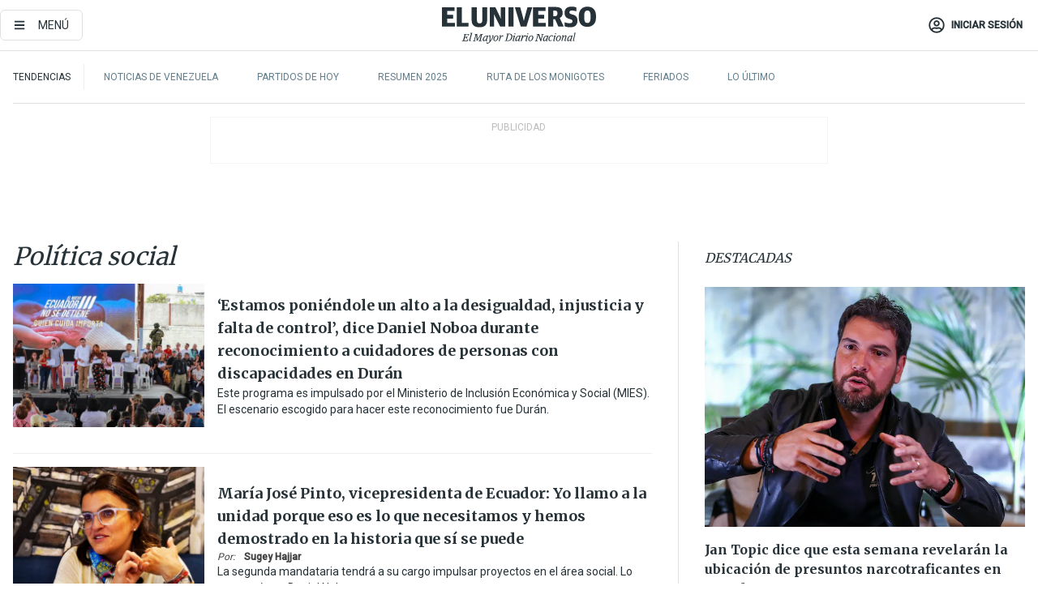

--- FILE ---
content_type: text/html; charset=utf-8
request_url: https://eluniverso-el-universo-prod.cdn.arcpublishing.com/temas/politica-social/
body_size: 57017
content:
<!DOCTYPE html><html lang="es"><head><meta charset="UTF-8"/><meta name="viewport" content="width=device-width, initial-scale=1, minimum-scale=1, maximum-scale=5"/><meta property="mrf:tags" content="tiponota:undefined"/><meta name="robots" content="index, follow"/><meta name="robots" content="max-image-preview:large"/><title>Noticias de Política social | Temas | El Universo</title><meta name="description" content="Todas las noticias sobre Política social publicadas en El Universo. Información, videos y última hora sobre Política social."/><link rel="canonical" href="https://www.eluniverso.com/temas/politica-social/"/><meta name="abstract" content="Todas las noticias sobre Política social publicadas en El Universo. Información, videos y última hora sobre Política social."/><meta name="twitter:site" content="@eluniversocom"/><meta name="twitter:site:id" content="1597931854"/><meta name="twitter:creator" content="@eluniversocom"/><meta name="twitter:creator:id" content="1597931854"/><meta name="twitter:url" content="https://www.eluniverso.com/temas/politica-social"/><meta name="twitter:title" content="Política social"/><meta name="twitter:description" content="Todas las noticias sobre Política social publicadas en El Universo. Información, videos y última hora sobre Política social."/><meta name="twitter:image" content="https://www.eluniverso.com/pf/pf/resources/images/el-universo-meta-logo.jpg?d=871"/><meta property="twitter:card" content="summary_large_image"/><meta name="fb:admins" content="100000069041809"/><meta name="fb:app_id" content="134434890019404"/><meta name="fb:pages" content="61449504559"/><meta name="og:site_name" content="El Universo"/><meta name="og:type" content="article"/><meta name="og:locale" content="es_LA"/><meta name="article:publisher" content="https://www.facebook.com/eluniversoec"/><meta name="og:title" content="Política social"/><meta name="og:url" content="https://www.eluniverso.com/temas/politica-social"/><meta name="og:description" content="Todas las noticias sobre Política social publicadas en El Universo. Información, videos y última hora sobre Política social."/><meta name="og:image" content="https://www.eluniverso.com/pf/pf/resources/images/el-universo-meta-logo.jpg?d=871"/><meta name="article:author" content="Redacción"/><meta name="cXenseParse:pageclass" content="frontpage"/><meta name="cXenseParse:recs:pageclass" content="frontpage"/><meta name="cXenseParse:pagetype" content="tag"/><meta name="cXenseParse:recs:pagetype" content="tag"/><script type="application/ld+json">{"@context":"https://schema.org","@type":"BreadcrumbList","itemListElement":[{"@type":"ListItem","position":1,"name":"home","item":"https://www.eluniverso.com"},{"@type":"ListItem","position":2,"name":"Política social"}]}</script><link rel="dns-prefetch" href="https://fonts.googleapis.com"/><link rel="preconnect" href="https://fonts.gstatic.com"/><link rel="preload" as="style" href="https://fonts.googleapis.com/css2?family=Merriweather:wght@300;400;700&amp;family=Roboto:wght@300;400;500&amp;display=swap"/><link rel="preconnect" href="https://securepubads.g.doubleclick.net"/><script type="application/javascript" id="polyfill-script">if(!Array.prototype.includes||!(window.Object && window.Object.assign)||!window.Promise||!window.Symbol||!window.fetch){document.write('<script type="application/javascript" src="/pf/dist/engine/polyfill.js?d=871&mxId=00000000" defer=""><\/script>')}</script><script id="fusion-engine-react-script" type="application/javascript" src="/pf/dist/engine/react.js?d=871&amp;mxId=00000000" defer=""></script><script id="fusion-engine-combinations-script" type="application/javascript" src="/pf/dist/components/combinations/default.js?d=871&amp;mxId=00000000" defer=""></script><link id="fusion-template-styles" rel="stylesheet" type="text/css" href="/pf/dist/components/combinations/default.css?d=871&amp;mxId=00000000"/><link rel="alternate" type="application/rss+xml" title="RSS" href="https://www.eluniverso.com/arc/outboundfeeds/rss/?outputType=xml"/><style>.svg-inline--fa,svg:not(:root).svg-inline--fa{overflow:visible}.svg-inline--fa{display:inline-block;font-size:inherit;height:1em;vertical-align:-.13em}.fa-lg{font-size:1.33em;line-height:.75em;vertical-align:-.07em}.fa-sm{font-size:.88em}html{overflow-x:hidden}#app-container .menublue{background-color:#0374bb;position:fixed}#app-container .menugray{background-color:#ebedf1;position:fixed}#app-container .menugray header{background-color:#ffbe00;border-radius:5px;margin-left:1rem;margin-right:1rem}#app-container .prose-text{word-break:break-word}#app-container .embeded-image img{margin:0}#app-container .embeded-image .img-content{margin-left:auto;margin-right:auto}.grecaptcha-badge{visibility:hidden}.swiper{height:100%;overflow:hidden;position:relative;width:100%}.swiper-vertical>.swiper-wrapper{flex-direction:column}.swiper-wrapper{box-sizing:content-box;display:flex;height:100%;position:relative;transition-property:transform;transition-timing-function:var(    --swiper-wrapper-transition-timing-function,initial  );width:100%;z-index:1}.swiper-android .swiper-slide,.swiper-wrapper{transform:translateZ(0)}.swiper-horizontal{touch-action:pan-y}.swiper-vertical{touch-action:pan-x}.swiper-slide{flex-shrink:0;transition-property:transform}.swiper-slide-invisible-blank{visibility:hidden}.swiper-autoheight,.swiper-autoheight .swiper-slide{height:auto}.swiper-autoheight .swiper-wrapper{align-items:flex-start;transition-property:transform,height}.swiper-backface-hidden .swiper-slide{-webkit-backface-visibility:hidden;backface-visibility:hidden;transform:translateZ(0)}.swiper-button-disabled svg{opacity:.3}.swiper-button{height:2.5rem;line-height:2.5rem;width:2.5rem}.prose{color:#263238;max-width:65ch}.prose [class~=lead]{color:#4b5563;font-size:1.25em;line-height:1.6;margin-bottom:1.2em;margin-top:1.2em}.prose a{color:#111827;font-weight:500;text-decoration:none}.prose strong{color:#111827;font-weight:600}.prose ol[type=A]{--list-counter-style:upper-alpha}.prose ol[type=a]{--list-counter-style:lower-alpha}.prose ol[type=A s]{--list-counter-style:upper-alpha}.prose ol[type=a s]{--list-counter-style:lower-alpha}.prose ol[type=I]{--list-counter-style:upper-roman}.prose ol[type=i]{--list-counter-style:lower-roman}.prose ol[type=I s]{--list-counter-style:upper-roman}.prose ol[type=i s]{--list-counter-style:lower-roman}.prose ol[type="1"]{--list-counter-style:decimal}.prose ol>li{padding-left:1.75em;position:relative}.prose ol>li:before{color:#6b7280;content:counter(list-item,var(--list-counter-style,decimal)) ".";font-weight:400;left:0;position:absolute}.prose ul>li{padding-bottom:.5rem;padding-left:1rem;padding-top:.5rem;position:relative}.prose ul>li:before{background-color:#455a64;border-radius:0;content:"";height:.3rem;left:.25em;position:absolute;top:1.3rem;width:.3rem}.prose hr{border-color:#e5e7eb;border-top-width:1px;margin-bottom:3em;margin-top:3em}.prose blockquote{border-left-color:#e5e7eb;border-left-width:.25rem;color:#111827;font-style:italic;font-weight:500;margin-bottom:1.6em;margin-top:1.6em;padding-left:1em;quotes:"\201C" "\201D" "\2018" "\2019"}.prose blockquote p:first-of-type:before{content:open-quote}.prose blockquote p:last-of-type:after{content:close-quote}.prose h1{color:#111827;font-size:2.25em;font-weight:800;line-height:1.1111111;margin-bottom:.8888889em;margin-top:0}.prose h2{color:#111827;font-size:1.5em;font-weight:700;line-height:1.3333333;margin-bottom:1em;margin-top:2em}.prose h3{font-size:1.25em;line-height:1.6;margin-bottom:.6em;margin-top:1.6em}.prose h3,.prose h4{color:#111827;font-weight:600}.prose h4{line-height:1.5;margin-bottom:.5em;margin-top:1.5em}.prose figure figcaption{color:#6b7280;font-size:.875em;line-height:1.4285714;margin-top:.8571429em}.prose code{color:#111827;font-size:.875em;font-weight:600}.prose code:after,.prose code:before{content:"`"}.prose a code{color:#111827}.prose pre{background-color:#1f2937;border-radius:.375rem;color:#e5e7eb;font-size:.875em;line-height:1.7142857;margin-bottom:1.7142857em;margin-top:1.7142857em;overflow-x:auto;padding:.8571429em 1.1428571em}.prose pre code{background-color:transparent;border-radius:0;border-width:0;color:inherit;font-family:inherit;font-size:inherit;font-weight:400;line-height:inherit;padding:0}.prose pre code:after,.prose pre code:before{content:none}.prose table{font-size:.875em;line-height:1.7142857;margin-bottom:2em;margin-top:2em;table-layout:auto;text-align:left;width:100%}.prose thead{border-bottom-color:#d1d5db;border-bottom-width:1px;color:#111827;font-weight:600}.prose thead th{padding-bottom:.5714286em;padding-left:.5714286em;padding-right:.5714286em;vertical-align:bottom}.prose tbody tr{border-bottom-color:#e5e7eb;border-bottom-width:1px}.prose tbody tr:last-child{border-bottom-width:0}.prose tbody td{padding:.5714286em;vertical-align:top}.prose{font-size:1rem;line-height:1.75}.prose p{margin-bottom:1.25em;margin-top:1.25em}.prose figure,.prose img,.prose video{margin-bottom:2em;margin-top:2em}.prose figure>*{margin-bottom:0;margin-top:0}.prose h2 code{font-size:.875em}.prose h3 code{font-size:.9em}.prose ol,.prose ul{margin-bottom:1.25em;margin-top:1.25em}.prose li{margin-bottom:.5em;margin-top:.5em}.prose>ul>li p{margin-bottom:.75em;margin-top:.75em}.prose>ul>li>:first-child{margin-top:1.25em}.prose>ul>li>:last-child{margin-bottom:1.25em}.prose ol ol,.prose ol ul,.prose ul ol,.prose ul ul{margin-bottom:.75em;margin-top:.75em}.prose h2+*,.prose h3+*,.prose h4+*,.prose hr+*{margin-top:0}.prose thead th:first-child{padding-left:0}.prose thead th:last-child{padding-right:0}.prose tbody td:first-child{padding-left:0}.prose tbody td:last-child{padding-right:0}.prose>:first-child{margin-top:0}.prose>:last-child{margin-bottom:0}.prose-lg{font-size:1.125rem;line-height:1.7777778}.prose-lg p{margin-bottom:1.3333333em;margin-top:1.3333333em}.prose-lg [class~=lead]{font-size:1.2222222em;line-height:1.4545455;margin-bottom:1.0909091em;margin-top:1.0909091em}.prose-lg blockquote{margin-bottom:1.6666667em;margin-top:1.6666667em;padding-left:1em}.prose-lg h1{font-size:2.6666667em;line-height:1;margin-bottom:.8333333em;margin-top:0}.prose-lg h2{font-size:1.6666667em;line-height:1.3333333;margin-bottom:1.0666667em;margin-top:1.8666667em}.prose-lg h3{font-size:1.3333333em;line-height:1.5;margin-bottom:.6666667em;margin-top:1.6666667em}.prose-lg h4{line-height:1.5555556;margin-bottom:.4444444em;margin-top:1.7777778em}.prose-lg figure,.prose-lg img,.prose-lg video{margin-bottom:1.7777778em;margin-top:1.7777778em}.prose-lg figure>*{margin-bottom:0;margin-top:0}.prose-lg figure figcaption{font-size:.8888889em;line-height:1.5;margin-top:1em}.prose-lg code{font-size:.8888889em}.prose-lg h2 code{font-size:.8666667em}.prose-lg h3 code{font-size:.875em}.prose-lg pre{border-radius:.375rem;font-size:.8888889em;line-height:1.75;margin-bottom:2em;margin-top:2em;padding:1em 1.5em}.prose-lg ul{margin-bottom:1.3333333em;margin-top:1.3333333em}.prose-lg li{margin-bottom:.6666667em;margin-top:.6666667em}.prose-lg ul>li{padding-left:1rem}.prose-lg ul>li:before{height:.3rem;left:.25em;top:1.3rem;width:.3rem}.prose-lg>ul>li p{margin-bottom:.8888889em;margin-top:.8888889em}.prose-lg>ul>li>:first-child{margin-top:1.3333333em}.prose-lg>ul>li>:last-child{margin-bottom:1.3333333em}.prose-lg ol ol,.prose-lg ol ul,.prose-lg ul ol,.prose-lg ul ul{margin-bottom:.8888889em;margin-top:.8888889em}.prose-lg hr{margin-bottom:3.1111111em;margin-top:3.1111111em}.prose-lg h2+*,.prose-lg h3+*,.prose-lg h4+*,.prose-lg hr+*{margin-top:0}.prose-lg table{font-size:.8888889em;line-height:1.5}.prose-lg thead th{padding-bottom:.75em;padding-left:.75em;padding-right:.75em}.prose-lg thead th:first-child{padding-left:0}.prose-lg thead th:last-child{padding-right:0}.prose-lg tbody td{padding:.75em}.prose-lg tbody td:first-child{padding-left:0}.prose-lg tbody td:last-child{padding-right:0}.prose-lg>:first-child{margin-top:0}.prose-lg>:last-child{margin-bottom:0}#clickio-splash-list{left:0;min-height:1px;right:auto;width:100%}#clickio-splash-iframe{margin:0;min-width:100%;opacity:0;overflow:visible}#clickio-splash-iframe,#clickio-splash-list{bottom:-100px;position:fixed;top:100vh;z-index:-1}#clickio-splash-iframe:not([height="100"]){bottom:0;max-height:100%;max-width:100%;opacity:1;top:0;z-index:2147483647}#clickio-splash-list:has(#clickio-splash-iframe:not([height="100"])){z-index:2147483647}#clickio-splash-list:has(#clickio-splash-iframe[height="100"][width="0"]){display:none}#clickio-splash-iframe[height="100"][width="0"]{display:none}/*! tailwindcss v3.4.4 | MIT License | https://tailwindcss.com*/*,:after,:before{border:0 solid;box-sizing:border-box}:after,:before{--tw-content:""}:host,html{line-height:1.5;-webkit-text-size-adjust:100%;font-family:ui-sans-serif,system-ui,sans-serif,Apple Color Emoji,Segoe UI Emoji,Segoe UI Symbol,Noto Color Emoji;font-feature-settings:normal;font-variation-settings:normal;-moz-tab-size:4;-o-tab-size:4;tab-size:4;-webkit-tap-highlight-color:transparent}body{line-height:inherit;margin:0}hr{border-top-width:1px;color:inherit;height:0}abbr:where([title]){-webkit-text-decoration:underline dotted;text-decoration:underline dotted}h1,h2,h3,h4,h5,h6{font-size:inherit;font-weight:inherit}a{color:inherit;text-decoration:inherit}b,strong{font-weight:bolder}code,kbd,pre,samp{font-family:ui-monospace,SFMono-Regular,Menlo,Monaco,Consolas,Liberation Mono,Courier New,monospace;font-feature-settings:normal;font-size:1em;font-variation-settings:normal}small{font-size:80%}sub,sup{font-size:75%;line-height:0;position:relative;vertical-align:baseline}sub{bottom:-.25em}sup{top:-.5em}table{border-collapse:collapse;border-color:inherit;text-indent:0}button,input,optgroup,select,textarea{color:inherit;font-family:inherit;font-feature-settings:inherit;font-size:100%;font-variation-settings:inherit;font-weight:inherit;letter-spacing:inherit;line-height:inherit;margin:0;padding:0}button,select{text-transform:none}button,input:where([type=button]),input:where([type=reset]),input:where([type=submit]){-webkit-appearance:button;background-color:transparent;background-image:none}:-moz-focusring{outline:auto}:-moz-ui-invalid{box-shadow:none}progress{vertical-align:baseline}::-webkit-inner-spin-button,::-webkit-outer-spin-button{height:auto}[type=search]{-webkit-appearance:textfield;outline-offset:-2px}::-webkit-search-decoration{-webkit-appearance:none}::-webkit-file-upload-button{-webkit-appearance:button;font:inherit}summary{display:list-item}blockquote,dd,dl,figure,h1,h2,h3,h4,h5,h6,hr,p,pre{margin:0}fieldset{margin:0}fieldset,legend{padding:0}menu,ol,ul{list-style:none;margin:0;padding:0}dialog{padding:0}textarea{resize:vertical}input::-moz-placeholder,textarea::-moz-placeholder{color:#9ca3af;opacity:1}input::placeholder,textarea::placeholder{color:#9ca3af;opacity:1}[role=button],button{cursor:pointer}:disabled{cursor:default}audio,canvas,embed,iframe,img,object,svg,video{display:block;vertical-align:middle}img,video{height:auto;max-width:100%}[hidden]{display:none}*,:after,:before{--tw-border-spacing-x:0;--tw-border-spacing-y:0;--tw-translate-x:0;--tw-translate-y:0;--tw-rotate:0;--tw-skew-x:0;--tw-skew-y:0;--tw-scale-x:1;--tw-scale-y:1;--tw-pan-x: ;--tw-pan-y: ;--tw-pinch-zoom: ;--tw-scroll-snap-strictness:proximity;--tw-gradient-from-position: ;--tw-gradient-via-position: ;--tw-gradient-to-position: ;--tw-ordinal: ;--tw-slashed-zero: ;--tw-numeric-figure: ;--tw-numeric-spacing: ;--tw-numeric-fraction: ;--tw-ring-inset: ;--tw-ring-offset-width:0px;--tw-ring-offset-color:#fff;--tw-ring-color:rgba(3,116,187,.5);--tw-ring-offset-shadow:0 0 #0000;--tw-ring-shadow:0 0 #0000;--tw-shadow:0 0 #0000;--tw-shadow-colored:0 0 #0000;--tw-blur: ;--tw-brightness: ;--tw-contrast: ;--tw-grayscale: ;--tw-hue-rotate: ;--tw-invert: ;--tw-saturate: ;--tw-sepia: ;--tw-drop-shadow: ;--tw-backdrop-blur: ;--tw-backdrop-brightness: ;--tw-backdrop-contrast: ;--tw-backdrop-grayscale: ;--tw-backdrop-hue-rotate: ;--tw-backdrop-invert: ;--tw-backdrop-opacity: ;--tw-backdrop-saturate: ;--tw-backdrop-sepia: ;--tw-contain-size: ;--tw-contain-layout: ;--tw-contain-paint: ;--tw-contain-style: }::backdrop{--tw-border-spacing-x:0;--tw-border-spacing-y:0;--tw-translate-x:0;--tw-translate-y:0;--tw-rotate:0;--tw-skew-x:0;--tw-skew-y:0;--tw-scale-x:1;--tw-scale-y:1;--tw-pan-x: ;--tw-pan-y: ;--tw-pinch-zoom: ;--tw-scroll-snap-strictness:proximity;--tw-gradient-from-position: ;--tw-gradient-via-position: ;--tw-gradient-to-position: ;--tw-ordinal: ;--tw-slashed-zero: ;--tw-numeric-figure: ;--tw-numeric-spacing: ;--tw-numeric-fraction: ;--tw-ring-inset: ;--tw-ring-offset-width:0px;--tw-ring-offset-color:#fff;--tw-ring-color:rgba(3,116,187,.5);--tw-ring-offset-shadow:0 0 #0000;--tw-ring-shadow:0 0 #0000;--tw-shadow:0 0 #0000;--tw-shadow-colored:0 0 #0000;--tw-blur: ;--tw-brightness: ;--tw-contrast: ;--tw-grayscale: ;--tw-hue-rotate: ;--tw-invert: ;--tw-saturate: ;--tw-sepia: ;--tw-drop-shadow: ;--tw-backdrop-blur: ;--tw-backdrop-brightness: ;--tw-backdrop-contrast: ;--tw-backdrop-grayscale: ;--tw-backdrop-hue-rotate: ;--tw-backdrop-invert: ;--tw-backdrop-opacity: ;--tw-backdrop-saturate: ;--tw-backdrop-sepia: ;--tw-contain-size: ;--tw-contain-layout: ;--tw-contain-paint: ;--tw-contain-style: }.\!container{margin-left:auto;margin-right:auto;width:100%}.container{margin-left:auto;margin-right:auto;width:100%}@media (min-width:640px){.\!container{max-width:640px}.container{max-width:640px}}@media (min-width:768px){.\!container{max-width:768px}.container{max-width:768px}}@media (min-width:1024px){.\!container{max-width:1024px}.container{max-width:1024px}}@media (min-width:1280px){.\!container{max-width:1280px}.container{max-width:1280px}}.badge{background-color:#e6edf3;border-radius:.125rem;box-sizing:border-box;color:#616161;font-family:Roboto,sans-serif;line-height:1.6;padding:0 .5rem;text-transform:uppercase}.badge-warning{background-color:#fbc02d}.badge-danger{background-color:#d32f2f}.button{background-color:#e6edf3;border-radius:.375rem;box-sizing:border-box;cursor:pointer;font-family:Roboto,sans-serif;outline:none;text-decoration:none;text-transform:uppercase}.button:disabled{cursor:not-allowed;pointer-events:all}.button-primary{background-color:#0374bb;border:1px solid #0374bb;color:#fff}.button-primary:hover{background-color:#0196d8}.button-primary:focus{background-color:#0374bb;border-color:#0196d8}.button-primary:active{background-color:#087ec5}.button-primary:disabled{background-color:#1b7ebb;border-color:#1b7ebb;color:#fff}.button-secondary{background-color:#fff;border:solid #0374bb;color:#0374bb}.button-secondary:focus,.button-secondary:hover{background-color:#e6edf3}.button-secondary:active{background-color:#1b7ebb}.button-secondary:disabled{border-color:#1b7ebb}.button-tertiary{background-color:#fff;border:1px solid #e0e0e0;color:#263238}.button-tertiary:focus,.button-tertiary:hover{background-color:#eceff1}.button-tertiary:active{background-color:#cfd8dc}.button-tertiary:disabled{bordercolor:#b0bec5}.button-destructive{background-color:#d32f2f;border:solid #d32f2f;color:#fff}.button-destructive:hover{background-color:#9a0007}.button-destructive:focus{background-color:#d32f2f;border-color:#9a0007}.button-destructive:active{background-color:#9a0007}.button-destructive:disabled{background-color:#f7d6d5;bordercolor:#f7d6d5;color:#fff}.button-ghost{background-color:transparent;border-color:transparent;color:#0374bb}.button-ghost:focus,.button-ghost:hover{background-color:#e6edf3}.button-ghost:active{background-color:#1b7ebb}.button-special{background-color:transparent;border-color:#fff;color:#fff}.sr-only{height:1px;margin:-1px;overflow:hidden;padding:0;position:absolute;width:1px;clip:rect(0,0,0,0);border-width:0;white-space:nowrap}.pointer-events-none{pointer-events:none}.visible{visibility:visible}.static{position:static}.fixed{position:fixed}.absolute{position:absolute}.relative{position:relative}.\!sticky{position:sticky}.sticky{position:sticky}.inset-0{inset:0}.-inset-y-1{bottom:-.5rem;top:-.5rem}.inset-x-0{left:0;right:0}.inset-y-0{bottom:0;top:0}.-bottom-2{bottom:-1rem}.-bottom-2\.5{bottom:-1.25rem}.-top-1{top:-.5rem}.bottom-0{bottom:0}.bottom-4{bottom:2rem}.left-0{left:0}.left-0\.5{left:.25rem}.left-1\/2{left:50%}.left-2{left:1rem}.left-4{left:2rem}.right-0{right:0}.right-2{right:1rem}.top-0{top:0}.top-0\.5{top:.25rem}.top-2{top:1rem}.top-5{top:2.5rem}.top-7{top:3.5rem}.z-0{z-index:0}.z-10{z-index:10}.z-50{z-index:50}.order-1{order:1}.order-2{order:2}.order-3{order:3}.order-4{order:4}.order-5{order:5}.order-last{order:9999}.col-span-1{grid-column:span 1/span 1}.col-span-10{grid-column:span 10/span 10}.col-span-11{grid-column:span 11/span 11}.col-span-12{grid-column:span 12/span 12}.col-span-2{grid-column:span 2/span 2}.col-span-3{grid-column:span 3/span 3}.col-span-4{grid-column:span 4/span 4}.col-span-5{grid-column:span 5/span 5}.col-span-6{grid-column:span 6/span 6}.col-span-7{grid-column:span 7/span 7}.col-span-8{grid-column:span 8/span 8}.col-span-9{grid-column:span 9/span 9}.row-span-2{grid-row:span 2/span 2}.row-span-3{grid-row:span 3/span 3}.row-span-4{grid-row:span 4/span 4}.row-span-6{grid-row:span 6/span 6}.float-right{float:right}.m-0{margin:0}.m-0\.5{margin:.25rem}.m-1{margin:.5rem}.m-2{margin:1rem}.m-4{margin:2rem}.m-auto{margin:auto}.-mx-2{margin-left:-1rem;margin-right:-1rem}.-mx-4{margin-left:-2rem;margin-right:-2rem}.mx-0{margin-left:0;margin-right:0}.mx-0\.5{margin-left:.25rem;margin-right:.25rem}.mx-1{margin-left:.5rem;margin-right:.5rem}.mx-10{margin-left:5rem;margin-right:5rem}.mx-2{margin-left:1rem;margin-right:1rem}.mx-3{margin-left:1.5rem;margin-right:1.5rem}.mx-4{margin-left:2rem;margin-right:2rem}.mx-5{margin-left:2.5rem;margin-right:2.5rem}.mx-6{margin-left:3rem;margin-right:3rem}.mx-7{margin-left:3.5rem;margin-right:3.5rem}.mx-8{margin-left:4rem;margin-right:4rem}.mx-9{margin-left:4.5rem;margin-right:4.5rem}.mx-auto{margin-left:auto;margin-right:auto}.my-0{margin-bottom:0;margin-top:0}.my-0\.5{margin-bottom:.25rem;margin-top:.25rem}.my-1{margin-bottom:.5rem;margin-top:.5rem}.my-2{margin-bottom:1rem;margin-top:1rem}.my-3{margin-bottom:1.5rem;margin-top:1.5rem}.my-4{margin-bottom:2rem;margin-top:2rem}.my-5{margin-bottom:2.5rem;margin-top:2.5rem}.-ml-2{margin-left:-1rem}.-mt-1{margin-top:-.5rem}.mb-0{margin-bottom:0}.mb-0\.5{margin-bottom:.25rem}.mb-1{margin-bottom:.5rem}.mb-2{margin-bottom:1rem}.mb-3{margin-bottom:1.5rem}.mb-4{margin-bottom:2rem}.mb-5{margin-bottom:2.5rem}.mb-6{margin-bottom:3rem}.mb-7{margin-bottom:3.5rem}.mb-8{margin-bottom:4rem}.mb-9{margin-bottom:4.5rem}.ml-0{margin-left:0}.ml-0\.5{margin-left:.25rem}.ml-1{margin-left:.5rem}.ml-11{margin-left:5.5rem}.ml-2{margin-left:1rem}.ml-3{margin-left:1.5rem}.ml-4{margin-left:2rem}.mr-0{margin-right:0}.mr-0\.5{margin-right:.25rem}.mr-1{margin-right:.5rem}.mr-2{margin-right:1rem}.mr-4{margin-right:2rem}.mt-0{margin-top:0}.mt-0\.5{margin-top:.25rem}.mt-1{margin-top:.5rem}.mt-2{margin-top:1rem}.mt-3{margin-top:1.5rem}.mt-4{margin-top:2rem}.mt-5{margin-top:2.5rem}.mt-6{margin-top:3rem}.mt-7{margin-top:3.5rem}.mt-8{margin-top:4rem}.mt-9{margin-top:4.5rem}.box-border{box-sizing:border-box}.\!block{display:block}.block{display:block}.inline-block{display:inline-block}.inline{display:inline}.flex{display:flex}.inline-flex{display:inline-flex}.table{display:table}.grid{display:grid}.hidden{display:none}.h-0{height:0}.h-0\.5{height:.25rem}.h-1{height:.5rem}.h-10{height:5rem}.h-12{height:6.5rem}.h-13{height:8rem}.h-2{height:1rem}.h-3{height:1.5rem}.h-4{height:2rem}.h-44{height:11rem}.h-48{height:12rem}.h-5{height:2.5rem}.h-56{height:14rem}.h-6{height:3rem}.h-64{height:16rem}.h-7{height:3.5rem}.h-8{height:4rem}.h-9{height:4.5rem}.h-96{height:24rem}.h-\[400px\]{height:400px}.h-\[600px\]{height:600px}.h-auto{height:auto}.h-full{height:100%}.h-max{height:-moz-max-content;height:max-content}.max-h-full{max-height:100%}.w-1{width:.5rem}.w-1\/2{width:50%}.w-1\/3{width:33.333333%}.w-1\/4{width:25%}.w-1\/5{width:20%}.w-10{width:5rem}.w-11{width:5.5rem}.w-11\/12{width:91.666667%}.w-12{width:6.5rem}.w-14{width:9rem}.w-2{width:1rem}.w-2\/5{width:40%}.w-3{width:1.5rem}.w-3\/12{width:25%}.w-3\/4{width:75%}.w-3\/5{width:60%}.w-3\/6{width:50%}.w-4{width:2rem}.w-4\/5{width:80%}.w-44{width:11rem}.w-48{width:12rem}.w-5{width:2.5rem}.w-56{width:14rem}.w-6{width:3rem}.w-64{width:16rem}.w-7{width:3.5rem}.w-8{width:4rem}.w-9{width:4.5rem}.w-\[270px\]{width:270px}.w-\[300px\]{width:300px}.w-full{width:100%}.min-w-1\/2{min-width:50%}.min-w-1\/3{min-width:30%}.min-w-1\/5{min-width:20%}.min-w-16{min-width:10rem}.min-w-3\/4{min-width:75%}.min-w-full{min-width:100%}.max-w-14{max-width:12rem}.max-w-17{max-width:15rem}.max-w-20{max-width:18rem}.max-w-4{max-width:2rem}.max-w-4xl{max-width:56rem}.max-w-full{max-width:100%}.max-w-lg{max-width:32rem}.max-w-none{max-width:none}.max-w-screen-lg{max-width:1024px}.max-w-screen-md{max-width:768px}.max-w-sm{max-width:24rem}.flex-1{flex:1 1 0%}.flex-auto{flex:1 1 auto}.flex-none{flex:none}.flex-shrink-0{flex-shrink:0}.basis-1\/4{flex-basis:25%}.basis-3\/4{flex-basis:75%}.-translate-x-1\/2{--tw-translate-x:-50%}.-translate-x-1\/2,.transform{transform:translate(var(--tw-translate-x),var(--tw-translate-y)) rotate(var(--tw-rotate)) skewX(var(--tw-skew-x)) skewY(var(--tw-skew-y)) scaleX(var(--tw-scale-x)) scaleY(var(--tw-scale-y))}@keyframes fade-in-up{0%{opacity:0;transform:translateY(10px)}to{opacity:1;transform:translateY(0)}}.animate-fade-in-up{animation:fade-in-up .5s ease-out}@keyframes pulse{50%{opacity:.5}}.animate-pulse{animation:pulse 2s cubic-bezier(.4,0,.6,1) infinite}@keyframes slide-in-down{0%{transform:translate3d(0,-100%,0);visibility:visible}to{transform:translateZ(0)}}.animate-slide-in-down{animation:slide-in-down .5s ease-out}.cursor-default{cursor:default}.cursor-not-allowed{cursor:not-allowed}.cursor-pointer{cursor:pointer}.resize{resize:both}.list-disc{list-style-type:disc}.appearance-none{-webkit-appearance:none;-moz-appearance:none;appearance:none}.auto-rows-max{grid-auto-rows:max-content}.grid-cols-1{grid-template-columns:repeat(1,minmax(0,1fr))}.grid-cols-12{grid-template-columns:repeat(12,minmax(0,1fr))}.grid-cols-2{grid-template-columns:repeat(2,minmax(0,1fr))}.grid-cols-3{grid-template-columns:repeat(3,minmax(0,1fr))}.grid-cols-6{grid-template-columns:repeat(6,minmax(0,1fr))}.grid-cols-9{grid-template-columns:repeat(9,minmax(0,1fr))}.grid-rows-6{grid-template-rows:repeat(6,minmax(0,1fr))}.flex-row{flex-direction:row}.flex-row-reverse{flex-direction:row-reverse}.flex-col{flex-direction:column}.flex-col-reverse{flex-direction:column-reverse}.flex-wrap{flex-wrap:wrap}.place-items-center{place-items:center}.content-center{align-content:center}.items-start{align-items:flex-start}.items-end{align-items:flex-end}.items-center{align-items:center}.items-baseline{align-items:baseline}.justify-start{justify-content:flex-start}.justify-end{justify-content:flex-end}.justify-center{justify-content:center}.justify-between{justify-content:space-between}.justify-around{justify-content:space-around}.justify-evenly{justify-content:space-evenly}.justify-items-center{justify-items:center}.gap-1{gap:.5rem}.gap-2{gap:1rem}.gap-3{gap:1.5rem}.gap-4{gap:2rem}.gap-6{gap:3rem}.gap-x-2{-moz-column-gap:1rem;column-gap:1rem}.space-x-1>:not([hidden])~:not([hidden]){--tw-space-x-reverse:0;margin-left:calc(.5rem*(1 - var(--tw-space-x-reverse)));margin-right:calc(.5rem*var(--tw-space-x-reverse))}.space-x-2>:not([hidden])~:not([hidden]){--tw-space-x-reverse:0;margin-left:calc(1rem*(1 - var(--tw-space-x-reverse)));margin-right:calc(1rem*var(--tw-space-x-reverse))}.space-x-3>:not([hidden])~:not([hidden]){--tw-space-x-reverse:0;margin-left:calc(1.5rem*(1 - var(--tw-space-x-reverse)));margin-right:calc(1.5rem*var(--tw-space-x-reverse))}.space-x-4>:not([hidden])~:not([hidden]){--tw-space-x-reverse:0;margin-left:calc(2rem*(1 - var(--tw-space-x-reverse)));margin-right:calc(2rem*var(--tw-space-x-reverse))}.space-x-5>:not([hidden])~:not([hidden]){--tw-space-x-reverse:0;margin-left:calc(2.5rem*(1 - var(--tw-space-x-reverse)));margin-right:calc(2.5rem*var(--tw-space-x-reverse))}.space-x-6>:not([hidden])~:not([hidden]){--tw-space-x-reverse:0;margin-left:calc(3rem*(1 - var(--tw-space-x-reverse)));margin-right:calc(3rem*var(--tw-space-x-reverse))}.space-y-1>:not([hidden])~:not([hidden]){--tw-space-y-reverse:0;margin-bottom:calc(.5rem*var(--tw-space-y-reverse));margin-top:calc(.5rem*(1 - var(--tw-space-y-reverse)))}.space-y-2>:not([hidden])~:not([hidden]){--tw-space-y-reverse:0;margin-bottom:calc(1rem*var(--tw-space-y-reverse));margin-top:calc(1rem*(1 - var(--tw-space-y-reverse)))}.space-y-3>:not([hidden])~:not([hidden]){--tw-space-y-reverse:0;margin-bottom:calc(1.5rem*var(--tw-space-y-reverse));margin-top:calc(1.5rem*(1 - var(--tw-space-y-reverse)))}.space-y-4>:not([hidden])~:not([hidden]){--tw-space-y-reverse:0;margin-bottom:calc(2rem*var(--tw-space-y-reverse));margin-top:calc(2rem*(1 - var(--tw-space-y-reverse)))}.space-y-5>:not([hidden])~:not([hidden]){--tw-space-y-reverse:0;margin-bottom:calc(2.5rem*var(--tw-space-y-reverse));margin-top:calc(2.5rem*(1 - var(--tw-space-y-reverse)))}.space-y-6>:not([hidden])~:not([hidden]){--tw-space-y-reverse:0;margin-bottom:calc(3rem*var(--tw-space-y-reverse));margin-top:calc(3rem*(1 - var(--tw-space-y-reverse)))}.divide-x>:not([hidden])~:not([hidden]){--tw-divide-x-reverse:0;border-left-width:calc(1px*(1 - var(--tw-divide-x-reverse)));border-right-width:calc(1px*var(--tw-divide-x-reverse))}.divide-y>:not([hidden])~:not([hidden]){--tw-divide-y-reverse:0;border-bottom-width:calc(1px*var(--tw-divide-y-reverse));border-top-width:calc(1px*(1 - var(--tw-divide-y-reverse)))}.self-center{align-self:center}.justify-self-center{justify-self:center}.overflow-auto{overflow:auto}.overflow-hidden{overflow:hidden}.overflow-x-auto{overflow-x:auto}.overflow-y-auto{overflow-y:auto}.truncate{overflow:hidden;text-overflow:ellipsis;white-space:nowrap}.whitespace-normal{white-space:normal}.whitespace-nowrap{white-space:nowrap}.whitespace-pre{white-space:pre}.break-words{overflow-wrap:break-word}.rounded{border-radius:.25rem}.rounded-2xl{border-radius:1rem}.rounded-full{border-radius:9999px}.rounded-lg{border-radius:.5rem}.rounded-md{border-radius:.375rem}.rounded-sm{border-radius:.125rem}.rounded-xl{border-radius:.75rem}.rounded-b-lg{border-bottom-left-radius:.5rem;border-bottom-right-radius:.5rem}.rounded-b-md{border-bottom-right-radius:.375rem}.rounded-b-md,.rounded-l-md{border-bottom-left-radius:.375rem}.rounded-l-md{border-top-left-radius:.375rem}.rounded-r-md{border-bottom-right-radius:.375rem}.rounded-r-md,.rounded-t-md{border-top-right-radius:.375rem}.rounded-t-md{border-top-left-radius:.375rem}.border{border-width:1px}.border-0{border-width:0}.border-2{border-width:2px}.border-4{border-width:4px}.border-b{border-bottom-width:1px}.border-b-2{border-bottom-width:2px}.border-b-4{border-bottom-width:4px}.border-l{border-left-width:1px}.border-l-2{border-left-width:2px}.border-r{border-right-width:1px}.border-r-2{border-right-width:2px}.border-t{border-top-width:1px}.border-t-2{border-top-width:2px}.border-t-4{border-top-width:4px}.border-solid{border-style:solid}.border-dashed{border-style:dashed}.border-dotted{border-style:dotted}.border-none{border-style:none}.border-badge-100{--tw-border-opacity:1;border-color:rgb(237 28 35/var(--tw-border-opacity))}.border-black{--tw-border-opacity:1;border-color:rgb(0 0 0/var(--tw-border-opacity))}.border-blue-100{--tw-border-opacity:1;border-color:rgb(27 126 187/var(--tw-border-opacity))}.border-blue-400{--tw-border-opacity:1;border-color:rgb(94 146 243/var(--tw-border-opacity))}.border-blue-500{--tw-border-opacity:1;border-color:rgb(3 116 187/var(--tw-border-opacity))}.border-blue-800{--tw-border-opacity:1;border-color:rgb(8 126 197/var(--tw-border-opacity))}.border-danger-500{--tw-border-opacity:1;border-color:rgb(211 47 47/var(--tw-border-opacity))}.border-deportes-600{--tw-border-opacity:1;border-color:rgb(39 135 49/var(--tw-border-opacity))}.border-entretenimiento-600{--tw-border-opacity:1;border-color:rgb(244 81 30/var(--tw-border-opacity))}.border-green-600{--tw-border-opacity:1;border-color:rgb(86 184 98/var(--tw-border-opacity))}.border-grey-100{--tw-border-opacity:1;border-color:rgb(245 245 245/var(--tw-border-opacity))}.border-grey-200{--tw-border-opacity:1;border-color:rgb(238 238 238/var(--tw-border-opacity))}.border-grey-300{--tw-border-opacity:1;border-color:rgb(224 224 224/var(--tw-border-opacity))}.border-grey-400{--tw-border-opacity:1;border-color:rgb(189 189 189/var(--tw-border-opacity))}.border-grey-800{--tw-border-opacity:1;border-color:rgb(66 66 66/var(--tw-border-opacity))}.border-information-200{--tw-border-opacity:1;border-color:rgb(207 230 250/var(--tw-border-opacity))}.border-information-500{--tw-border-opacity:1;border-color:rgb(21 101 192/var(--tw-border-opacity))}.border-larevista-600{--tw-border-opacity:1;border-color:rgb(198 5 37/var(--tw-border-opacity))}.border-light{--tw-border-opacity:1;border-color:rgb(84 110 122/var(--tw-border-opacity))}.border-opinion-600{--tw-border-opacity:1;border-color:rgb(142 36 170/var(--tw-border-opacity))}.border-prensa-100{--tw-border-opacity:1;border-color:rgb(255 190 0/var(--tw-border-opacity))}.border-silver-100{--tw-border-opacity:1;border-color:rgb(207 216 220/var(--tw-border-opacity))}.border-silver-200{--tw-border-opacity:1;border-color:rgb(176 190 197/var(--tw-border-opacity))}.border-silver-400{--tw-border-opacity:1;border-color:rgb(120 144 156/var(--tw-border-opacity))}.border-silver-50{--tw-border-opacity:1;border-color:rgb(236 239 241/var(--tw-border-opacity))}.border-silver-500{--tw-border-opacity:1;border-color:rgb(96 125 139/var(--tw-border-opacity))}.border-silver-800{--tw-border-opacity:1;border-color:rgb(55 71 79/var(--tw-border-opacity))}.border-silver-900{--tw-border-opacity:1;border-color:rgb(38 50 56/var(--tw-border-opacity))}.border-skyblue-500{--tw-border-opacity:1;border-color:rgb(136 178 220/var(--tw-border-opacity))}.border-transparent{border-color:transparent}.border-white{--tw-border-opacity:1;border-color:rgb(255 255 255/var(--tw-border-opacity))}.bg-\[\#dd4a14\]{--tw-bg-opacity:1;background-color:rgb(221 74 20/var(--tw-bg-opacity))}.bg-badge-100{--tw-bg-opacity:1;background-color:rgb(237 28 35/var(--tw-bg-opacity))}.bg-badge-200{--tw-bg-opacity:1;background-color:rgb(68 169 223/var(--tw-bg-opacity))}.bg-badge-300{--tw-bg-opacity:1;background-color:rgb(121 145 157/var(--tw-bg-opacity))}.bg-badge-400{--tw-bg-opacity:1;background-color:rgb(241 241 241/var(--tw-bg-opacity))}.bg-badge-600{--tw-bg-opacity:1;background-color:rgb(254 122 1/var(--tw-bg-opacity))}.bg-benefits{--tw-bg-opacity:1;background-color:rgb(242 242 242/var(--tw-bg-opacity))}.bg-blackfriday-200{--tw-bg-opacity:1;background-color:rgb(220 174 89/var(--tw-bg-opacity))}.bg-blue-200{--tw-bg-opacity:1;background-color:rgb(4 57 116/var(--tw-bg-opacity))}.bg-blue-50{--tw-bg-opacity:1;background-color:rgb(230 237 243/var(--tw-bg-opacity))}.bg-blue-500{--tw-bg-opacity:1;background-color:rgb(3 116 187/var(--tw-bg-opacity))}.bg-blue-600{--tw-bg-opacity:1;background-color:rgb(1 150 216/var(--tw-bg-opacity))}.bg-blue-700{--tw-bg-opacity:1;background-color:rgb(8 79 141/var(--tw-bg-opacity))}.bg-blue-800{--tw-bg-opacity:1;background-color:rgb(8 126 197/var(--tw-bg-opacity))}.bg-copaamerica-100{--tw-bg-opacity:1;background-color:rgb(170 33 37/var(--tw-bg-opacity))}.bg-copaamerica-200{--tw-bg-opacity:1;background-color:rgb(39 93 175/var(--tw-bg-opacity))}.bg-danger-500{--tw-bg-opacity:1;background-color:rgb(211 47 47/var(--tw-bg-opacity))}.bg-deportes-600{--tw-bg-opacity:1;background-color:rgb(39 135 49/var(--tw-bg-opacity))}.bg-green-600{--tw-bg-opacity:1;background-color:rgb(86 184 98/var(--tw-bg-opacity))}.bg-grey-100{--tw-bg-opacity:1;background-color:rgb(245 245 245/var(--tw-bg-opacity))}.bg-grey-1000{--tw-bg-opacity:1;background-color:rgb(54 71 79/var(--tw-bg-opacity))}.bg-grey-200{--tw-bg-opacity:1;background-color:rgb(238 238 238/var(--tw-bg-opacity))}.bg-grey-300{--tw-bg-opacity:1;background-color:rgb(224 224 224/var(--tw-bg-opacity))}.bg-grey-50{--tw-bg-opacity:1;background-color:rgb(250 250 250/var(--tw-bg-opacity))}.bg-grey-500{--tw-bg-opacity:1;background-color:rgb(158 158 158/var(--tw-bg-opacity))}.bg-grey-700{--tw-bg-opacity:1;background-color:rgb(97 97 97/var(--tw-bg-opacity))}.bg-grey-900{--tw-bg-opacity:1;background-color:rgb(33 33 33/var(--tw-bg-opacity))}.bg-mundial-100{--tw-bg-opacity:1;background-color:rgb(128 25 46/var(--tw-bg-opacity))}.bg-prensa-100{--tw-bg-opacity:1;background-color:rgb(255 190 0/var(--tw-bg-opacity))}.bg-silver-100{--tw-bg-opacity:1;background-color:rgb(207 216 220/var(--tw-bg-opacity))}.bg-silver-1000{--tw-bg-opacity:1;background-color:rgb(241 243 244/var(--tw-bg-opacity))}.bg-silver-200{--tw-bg-opacity:1;background-color:rgb(176 190 197/var(--tw-bg-opacity))}.bg-silver-50{--tw-bg-opacity:1;background-color:rgb(236 239 241/var(--tw-bg-opacity))}.bg-silver-600{--tw-bg-opacity:1;background-color:rgb(84 110 122/var(--tw-bg-opacity))}.bg-silver-700{--tw-bg-opacity:1;background-color:rgb(69 90 100/var(--tw-bg-opacity))}.bg-silver-800{--tw-bg-opacity:1;background-color:rgb(55 71 79/var(--tw-bg-opacity))}.bg-silver-900{--tw-bg-opacity:1;background-color:rgb(38 50 56/var(--tw-bg-opacity))}.bg-skyblue-100,.bg-skyblue-200{--tw-bg-opacity:1;background-color:rgb(239 244 252/var(--tw-bg-opacity))}.bg-skyblue-300{--tw-bg-opacity:1;background-color:rgb(38 182 253/var(--tw-bg-opacity))}.bg-sucess-800{--tw-bg-opacity:1;background-color:rgb(8 127 35/var(--tw-bg-opacity))}.bg-transparent{background-color:transparent}.bg-warning-500{--tw-bg-opacity:1;background-color:rgb(251 192 45/var(--tw-bg-opacity))}.bg-white{--tw-bg-opacity:1;background-color:rgb(255 255 255/var(--tw-bg-opacity))}.bg-gradient-to-b{background-image:linear-gradient(to bottom,var(--tw-gradient-stops))}.bg-gradient-to-r{background-image:linear-gradient(to right,var(--tw-gradient-stops))}.from-blue-500{--tw-gradient-from:#0374bb var(--tw-gradient-from-position);--tw-gradient-to:rgba(3,116,187,0) var(--tw-gradient-to-position);--tw-gradient-stops:var(--tw-gradient-from),var(--tw-gradient-to)}.from-grey-500{--tw-gradient-from:#9e9e9e var(--tw-gradient-from-position);--tw-gradient-to:hsla(0,0%,62%,0) var(--tw-gradient-to-position);--tw-gradient-stops:var(--tw-gradient-from),var(--tw-gradient-to)}.to-green-500{--tw-gradient-to:#92df56 var(--tw-gradient-to-position)}.to-grey-800{--tw-gradient-to:#424242 var(--tw-gradient-to-position)}.object-contain{-o-object-fit:contain;object-fit:contain}.object-cover{-o-object-fit:cover;object-fit:cover}.p-0{padding:0}.p-0\.5{padding:.25rem}.p-1{padding:.5rem}.p-2{padding:1rem}.p-3{padding:1.5rem}.p-4{padding:2rem}.px-0{padding-left:0;padding-right:0}.px-0\.5{padding-left:.25rem;padding-right:.25rem}.px-1{padding-left:.5rem;padding-right:.5rem}.px-2{padding-left:1rem;padding-right:1rem}.px-3{padding-left:1.5rem;padding-right:1.5rem}.px-4{padding-left:2rem;padding-right:2rem}.py-0{padding-bottom:0;padding-top:0}.py-0\.5{padding-bottom:.25rem;padding-top:.25rem}.py-1{padding-bottom:.5rem;padding-top:.5rem}.py-2{padding-bottom:1rem;padding-top:1rem}.py-3{padding-bottom:1.5rem;padding-top:1.5rem}.py-4{padding-bottom:2rem;padding-top:2rem}.py-5{padding-bottom:2.5rem;padding-top:2.5rem}.py-6{padding-bottom:3rem;padding-top:3rem}.pb-0{padding-bottom:0}.pb-0\.5{padding-bottom:.25rem}.pb-1{padding-bottom:.5rem}.pb-2{padding-bottom:1rem}.pb-3{padding-bottom:1.5rem}.pb-4{padding-bottom:2rem}.pb-6{padding-bottom:3rem}.pb-\[\.2rem\]{padding-bottom:.2rem}.pl-1{padding-left:.5rem}.pl-2{padding-left:1rem}.pr-0{padding-right:0}.pr-1{padding-right:.5rem}.pr-10{padding-right:5rem}.pr-11{padding-right:5.5rem}.pr-2{padding-right:1rem}.pr-3{padding-right:1.5rem}.pr-4{padding-right:2rem}.pt-0{padding-top:0}.pt-0\.5{padding-top:.25rem}.pt-1{padding-top:.5rem}.pt-10{padding-top:5rem}.pt-2{padding-top:1rem}.pt-3{padding-top:1.5rem}.pt-4{padding-top:2rem}.pt-6{padding-top:3rem}.pt-\[\.2rem\]{padding-top:.2rem}.text-left{text-align:left}.text-center{text-align:center}.text-right{text-align:right}.text-justify{text-align:justify}.text-end{text-align:end}.align-middle{vertical-align:middle}.font-primary{font-family:Merriweather,serif}.font-secondary{font-family:Roboto,sans-serif}.text-2xl{font-size:1.5rem;line-height:2rem}.text-3xl{font-size:1.875rem;line-height:2.25rem}.text-4xl{font-size:2.25rem;line-height:2.5rem}.text-base{font-size:1rem;line-height:1.5rem}.text-lg{font-size:1.125rem;line-height:1.75rem}.text-sm{font-size:.875rem;line-height:1.25rem}.text-xl{font-size:1.25rem;line-height:1.75rem}.text-xs{font-size:.75rem;line-height:1rem}.font-bold{font-weight:700}.font-medium{font-weight:500}.font-normal{font-weight:400}.font-semibold{font-weight:600}.uppercase{text-transform:uppercase}.capitalize{text-transform:capitalize}.normal-case{text-transform:none}.italic{font-style:italic}.not-italic{font-style:normal}.leading-4{line-height:1rem}.leading-5{line-height:1.25rem}.leading-6{line-height:1.5rem}.leading-7{line-height:1.75rem}.leading-9{line-height:2.25rem}.leading-loose{line-height:2}.text-badge-100{--tw-text-opacity:1;color:rgb(237 28 35/var(--tw-text-opacity))}.text-badge-200{--tw-text-opacity:1;color:rgb(68 169 223/var(--tw-text-opacity))}.text-badge-300{--tw-text-opacity:1;color:rgb(121 145 157/var(--tw-text-opacity))}.text-badge-600{--tw-text-opacity:1;color:rgb(254 122 1/var(--tw-text-opacity))}.text-black{--tw-text-opacity:1;color:rgb(0 0 0/var(--tw-text-opacity))}.text-blue-200{--tw-text-opacity:1;color:rgb(4 57 116/var(--tw-text-opacity))}.text-blue-500{--tw-text-opacity:1;color:rgb(3 116 187/var(--tw-text-opacity))}.text-blue-600{--tw-text-opacity:1;color:rgb(1 150 216/var(--tw-text-opacity))}.text-blue-700{--tw-text-opacity:1;color:rgb(8 79 141/var(--tw-text-opacity))}.text-copaamerica-200{--tw-text-opacity:1;color:rgb(39 93 175/var(--tw-text-opacity))}.text-danger-500{--tw-text-opacity:1;color:rgb(211 47 47/var(--tw-text-opacity))}.text-deportes-600{--tw-text-opacity:1;color:rgb(39 135 49/var(--tw-text-opacity))}.text-entretenimiento-600{--tw-text-opacity:1;color:rgb(244 81 30/var(--tw-text-opacity))}.text-entretenimiento-900{--tw-text-opacity:1;color:rgb(191 54 12/var(--tw-text-opacity))}.text-green-600{--tw-text-opacity:1;color:rgb(86 184 98/var(--tw-text-opacity))}.text-grey-1000{--tw-text-opacity:1;color:rgb(54 71 79/var(--tw-text-opacity))}.text-grey-400{--tw-text-opacity:1;color:rgb(189 189 189/var(--tw-text-opacity))}.text-grey-500{--tw-text-opacity:1;color:rgb(158 158 158/var(--tw-text-opacity))}.text-grey-600{--tw-text-opacity:1;color:rgb(117 117 117/var(--tw-text-opacity))}.text-grey-700{--tw-text-opacity:1;color:rgb(97 97 97/var(--tw-text-opacity))}.text-grey-800{--tw-text-opacity:1;color:rgb(66 66 66/var(--tw-text-opacity))}.text-grey-900{--tw-text-opacity:1;color:rgb(33 33 33/var(--tw-text-opacity))}.text-information-500{--tw-text-opacity:1;color:rgb(21 101 192/var(--tw-text-opacity))}.text-larevista-600{--tw-text-opacity:1;color:rgb(198 5 37/var(--tw-text-opacity))}.text-mundial-100{--tw-text-opacity:1;color:rgb(128 25 46/var(--tw-text-opacity))}.text-opinion-600{--tw-text-opacity:1;color:rgb(142 36 170/var(--tw-text-opacity))}.text-prensa-100{--tw-text-opacity:1;color:rgb(255 190 0/var(--tw-text-opacity))}.text-prensa-200{--tw-text-opacity:1;color:rgb(51 51 51/var(--tw-text-opacity))}.text-silver-200{--tw-text-opacity:1;color:rgb(176 190 197/var(--tw-text-opacity))}.text-silver-300{--tw-text-opacity:1;color:rgb(144 164 174/var(--tw-text-opacity))}.text-silver-500{--tw-text-opacity:1;color:rgb(96 125 139/var(--tw-text-opacity))}.text-silver-600{--tw-text-opacity:1;color:rgb(84 110 122/var(--tw-text-opacity))}.text-silver-900{--tw-text-opacity:1;color:rgb(38 50 56/var(--tw-text-opacity))}.text-skyblue-300{--tw-text-opacity:1;color:rgb(38 182 253/var(--tw-text-opacity))}.text-skyblue-900{--tw-text-opacity:1;color:rgb(1 114 184/var(--tw-text-opacity))}.text-white{--tw-text-opacity:1;color:rgb(255 255 255/var(--tw-text-opacity))}.text-opacity-0{--tw-text-opacity:0}.text-opacity-10{--tw-text-opacity:0.1}.underline{text-decoration-line:underline}.line-through{text-decoration-line:line-through}.no-underline{text-decoration-line:none}.placeholder-silver-700::-moz-placeholder{--tw-placeholder-opacity:1;color:rgb(69 90 100/var(--tw-placeholder-opacity))}.placeholder-silver-700::placeholder{--tw-placeholder-opacity:1;color:rgb(69 90 100/var(--tw-placeholder-opacity))}.opacity-50{opacity:.5}.shadow{--tw-shadow:0 1px 3px 0 rgba(0,0,0,.1),0 1px 2px -1px rgba(0,0,0,.1);--tw-shadow-colored:0 1px 3px 0 var(--tw-shadow-color),0 1px 2px -1px var(--tw-shadow-color)}.shadow,.shadow-lg{box-shadow:var(--tw-ring-offset-shadow,0 0 #0000),var(--tw-ring-shadow,0 0 #0000),var(--tw-shadow)}.shadow-lg{--tw-shadow:0 10px 15px -3px rgba(0,0,0,.1),0 4px 6px -4px rgba(0,0,0,.1);--tw-shadow-colored:0 10px 15px -3px var(--tw-shadow-color),0 4px 6px -4px var(--tw-shadow-color)}.shadow-md{--tw-shadow:0 4px 6px -1px rgba(0,0,0,.1),0 2px 4px -2px rgba(0,0,0,.1);--tw-shadow-colored:0 4px 6px -1px var(--tw-shadow-color),0 2px 4px -2px var(--tw-shadow-color)}.shadow-md,.shadow-sm{box-shadow:var(--tw-ring-offset-shadow,0 0 #0000),var(--tw-ring-shadow,0 0 #0000),var(--tw-shadow)}.shadow-sm{--tw-shadow:0 1px 2px 0 rgba(0,0,0,.05);--tw-shadow-colored:0 1px 2px 0 var(--tw-shadow-color)}.shadow-xl{--tw-shadow:0 20px 25px -5px rgba(0,0,0,.1),0 8px 10px -6px rgba(0,0,0,.1);--tw-shadow-colored:0 20px 25px -5px var(--tw-shadow-color),0 8px 10px -6px var(--tw-shadow-color);box-shadow:var(--tw-ring-offset-shadow,0 0 #0000),var(--tw-ring-shadow,0 0 #0000),var(--tw-shadow)}.outline-none{outline:2px solid transparent;outline-offset:2px}.filter{filter:var(--tw-blur) var(--tw-brightness) var(--tw-contrast) var(--tw-grayscale) var(--tw-hue-rotate) var(--tw-invert) var(--tw-saturate) var(--tw-sepia) var(--tw-drop-shadow)}.transition{transition-duration:.15s;transition-property:color,background-color,border-color,text-decoration-color,fill,stroke,opacity,box-shadow,transform,filter,-webkit-backdrop-filter;transition-property:color,background-color,border-color,text-decoration-color,fill,stroke,opacity,box-shadow,transform,filter,backdrop-filter;transition-property:color,background-color,border-color,text-decoration-color,fill,stroke,opacity,box-shadow,transform,filter,backdrop-filter,-webkit-backdrop-filter;transition-timing-function:cubic-bezier(.4,0,.2,1)}.transition-all{transition-property:all;transition-timing-function:cubic-bezier(.4,0,.2,1)}.duration-150,.transition-all{transition-duration:.15s}.duration-500{transition-duration:.5s}.ease-in{transition-timing-function:cubic-bezier(.4,0,1,1)}.ease-linear{transition-timing-function:linear}.prose [data-oembed-type=youtube]{height:0;padding-bottom:56.25%;position:relative}.prose [data-oembed-type=youtube] iframe{height:100%;left:0;position:absolute;top:0;width:100%}.prose .gallery figure,.prose .gallery img,.prose .related figure,.prose .related img{margin:0}.prose .gallery-wrapper h3{margin-top:0}.prose .related h2{font-size:.875rem;line-height:1.25rem;margin:0}.prose .related figure,.prose .related img{margin:0}.prose .dropcap-letter:first-letter{float:left;font-family:Merriweather,serif;font-size:3rem;font-weight:700;line-height:50px;line-height:1;margin-right:.5rem;--tw-text-opacity:1;color:rgb(38 50 56/var(--tw-text-opacity))}.prose .prose-list a,.prose p a,.prose table a{--tw-border-opacity:1;border-color:rgb(207 216 220/var(--tw-border-opacity));--tw-text-opacity:1;border-bottom-width:1px;color:rgb(3 116 187/var(--tw-text-opacity));padding-bottom:2px;text-decoration:none}#figCaptionOfImage.premium-hero{background:linear-gradient(180deg,hsla(0,0%,5%,0) 5%,hsla(0,0%,5%,.6) 50%);padding:30px 15% 20px;text-shadow:0 0 3px #000}@media (max-width:640px){#figCaptionOfImage.premium-hero{background:#e0e0e0;color:#616161;font-size:14px;font-weight:400;line-height:1.5;padding:10px;text-shadow:none}}#figCaptionOfImage.jaimejarrin-hero{left:44%;position:absolute;top:42%;width:50%;z-index:1}amp-carousel>div>div:first-child{scrollbar-width:none}amp-carousel>div>div:first-child::-webkit-scrollbar{display:none}.amp-carousel-button{border-radius:9999px;--tw-bg-opacity:1;background-color:rgb(255 255 255/var(--tw-bg-opacity));font-size:1.125rem;line-height:1.75rem;--tw-text-opacity:1;color:rgb(38 50 56/var(--tw-text-opacity));--tw-shadow:0 1px 3px 0 rgba(0,0,0,.1),0 1px 2px -1px rgba(0,0,0,.1);--tw-shadow-colored:0 1px 3px 0 var(--tw-shadow-color),0 1px 2px -1px var(--tw-shadow-color);box-shadow:var(--tw-ring-offset-shadow,0 0 #0000),var(--tw-ring-shadow,0 0 #0000),var(--tw-shadow)}.amp-carousel-button-prev{background-image:url(/home/circleci/repo/resources/dist69f9e44fb494ae19baa7.svg?d=871&mxId=00000000);margin-left:.5rem}.amp-carousel-button-next{background-image:url(/home/circleci/repo/resources/diste6faa6709a150adf8cab.svg?d=871&mxId=00000000);margin-right:.5rem}@media (min-width:1024px){#app-container .article-body .related-posts{margin-left:1.5rem}#app-container .related-posts .card .card-content{margin:0}#app-container .space-y-3 .related-posts{margin-bottom:1rem;margin-top:0}.related-posts{float:right;width:35%}.related-posts .card-image{display:none}}#app-container .article-body h2{font-size:1.3rem;line-height:1.5rem}#app-container .article-body h3{font-size:1.25rem;line-height:1.5rem}#app-container .article-body h4{font-size:1.125rem;line-height:1.5rem}@media only screen and (max-width:667px){#app-container .article-body h2{font-size:1.25rem;line-height:1.75rem}#app-container .article-body h3{font-size:1.125rem;line-height:1.75rem}#app-container .article-body h4{font-size:1rem;line-height:1.5rem}}.related-posts{grid-row:3}.related-posts .card:last-child{border-bottom:0}.related-header-body li{margin-bottom:10px;padding-left:25px;position:relative}.related-header-body li:before{content:"■";left:0;margin-right:15px;position:absolute;width:6px}.feature-active-campaign input[type=date],.feature-active-campaign input[type=email],.feature-active-campaign input[type=text]{border-radius:0;border-width:1px;--tw-border-opacity:1;border-color:rgb(224 224 224/var(--tw-border-opacity));font-family:Roboto,sans-serif;padding:.5rem}.feature-active-campaign ._form-title{border-bottom-width:1px;--tw-border-opacity:1;border-color:rgb(224 224 224/var(--tw-border-opacity));font-family:Merriweather,serif;font-size:1.125rem;font-style:italic;font-weight:400;line-height:1.75rem;padding-bottom:.5rem}.feature-active-campaign ._html-code{font-family:Roboto,sans-serif;font-size:1rem;line-height:1.5rem}.feature-active-campaign ._html-code p{margin-bottom:1rem}.feature-active-campaign label._form-label{display:none}.feature-active-campaign ._form-content{display:flex;flex-wrap:wrap}.feature-active-campaign ._form_element{margin-bottom:1rem;margin-right:.5rem}.feature-active-campaign ._form_element._clear{flex-shrink:0;margin-right:0;width:100%}.feature-active-campaign button{--tw-bg-opacity:1;background-color:rgb(3 116 187/var(--tw-bg-opacity));font-family:Roboto,sans-serif;padding:.5rem 1rem;text-transform:uppercase;--tw-text-opacity:1;color:rgb(255 255 255/var(--tw-text-opacity))}.feature-active-campaign.fields-col ._button-wrapper,.feature-active-campaign.fields-col ._form_element{flex-shrink:0;margin-right:0;width:100%}.feature-active-campaign.text-left ._form-content{justify-content:flex-start}.feature-active-campaign.text-left ._button-wrapper,.feature-active-campaign.text-left ._form_element{text-align:left}.feature-active-campaign.text-center ._form-content{justify-content:center}.feature-active-campaign.text-right ._form-content{justify-content:flex-end}.feature-active-campaign.text-right ._button-wrapper,.feature-active-campaign.text-right ._form_element{text-align:right}.card.gallery .card-image .icon,.card.video .card-image .icon{left:50%;top:50%;transform:translate(-50%,-50%)}.card.gallery .card-image:hover .icon,.card.video .card-image:hover .icon{opacity:.5}.card .author strong:after{content:","}.card .author strong:last-child:after{content:""}.sidemenu a{display:block;font-family:Roboto,sans-serif;font-size:.75rem;line-height:1rem;outline:2px solid transparent;outline-offset:2px;padding-bottom:1rem;padding-top:1rem;text-transform:uppercase}amp-accordion .accordion-heading:focus svg{transform:rotate(90deg)}.gcse-search-wrap .gsc-search-box{margin-bottom:1rem}.gcse-search-wrap .gsc-input-box{border-radius:0}.gcse-search-wrap .gsc-control-cse{background-color:transparent}.gcse-search-wrap .gsc-result{background-color:transparent;padding-bottom:1rem;padding-top:1rem}.gcse-search-wrap .gs-visibleUrl{font-family:Roboto,sans-serif;--tw-text-opacity:1;color:rgb(96 125 139/var(--tw-text-opacity))}.gcse-search-wrap .gsc-tabsArea{border-radius:0;border-width:0;margin-bottom:1rem}.gcse-search-wrap .gsc-tabHeader{font-family:Roboto,sans-serif}.gcse-search-wrap .gs-title{font-weight:700;margin-bottom:.5rem}.gcse-search-wrap .gs-title b{--tw-bg-opacity:1;background-color:rgb(230 237 243/var(--tw-bg-opacity))}.gcse-search-wrap .gsc-url-top{margin-bottom:.5rem}.gcse-search-wrap .gs-image{display:block}.gcse-search-wrap .gs-promotion-image-box,.gcse-search-wrap .gs-web-image-box{margin-right:1rem;width:80px}@media (min-width:768px){.gcse-search-wrap .gs-promotion-image-box,.gcse-search-wrap .gs-web-image-box{width:150px}}.gcse-search-wrap .gs-promotion-image-box .gs-image,.gcse-search-wrap .gs-web-image-box .gs-image{margin-left:auto;margin-right:auto;max-width:80px}@media (min-width:768px){.gcse-search-wrap .gs-promotion-image-box .gs-image,.gcse-search-wrap .gs-web-image-box .gs-image{max-width:150px}}.gcse-search-wrap .gsc-table-result{display:flex}.gcse-search-wrap .gs-snippet{font-size:.875rem;line-height:1.25rem}.gcse-search-wrap .gsc-results .gsc-cursor-box{display:flex;justify-content:center;margin-bottom:2rem;margin-top:2rem}.gcse-search-wrap .gsc-results .gsc-cursor-box .gsc-cursor-page{background-color:transparent;font-family:Roboto,sans-serif;outline:none;padding:.5rem 1rem;--tw-text-opacity:1;color:rgb(38 50 56/var(--tw-text-opacity));text-decoration-line:none}.gcse-search-wrap .gsc-results .gsc-cursor-box .gsc-cursor-page:hover{font-weight:700;text-decoration-line:none}.gcse-search-wrap .gsc-results .gsc-cursor-box .gsc-cursor-current-page{border-width:1px;--tw-border-opacity:1;border-color:rgb(3 116 187/var(--tw-border-opacity));--tw-text-opacity:1;color:rgb(3 116 187/var(--tw-text-opacity))}.gcse-search-wrap a,.gcse-search-wrap b,.gcse-search-wrap div{font-family:Merriweather,serif}.gcse-search-wrap .gsc-above-wrapper-area,.gcse-search-wrap .gsc-above-wrapper-area a,.gcse-search-wrap .gsc-above-wrapper-area b,.gcse-search-wrap .gsc-above-wrapper-area div{font-family:Roboto,sans-serif}.gcse-search-wrap .gsc-search-button{outline:none;--tw-bg-opacity:1;background-color:rgb(3 116 187/var(--tw-bg-opacity));padding:.5rem}.gcse-search-wrap .gcsc-more-maybe-branding-root{display:none}.gsc-expansionArea .gsc-webResult.gsc-result{border-color:#e2e8f0;border-width:1px 0 0}amp-social-share.facebook-messenger{background-color:transparent;background-image:url(/home/circleci/repo/resources/distb326b8cda9737613ab0d.svg?d=871&mxId=00000000);background-position:50%;background-repeat:no-repeat;background-size:80%}amp-social-share.rounded{background-color:transparent;filter:invert(1)}.feature-taboola{margin:0}.feature-taboola .trc_rbox_header.trc_rbox_border_elm{border-bottom-width:1px;border-style:solid;--tw-border-opacity:1;border-color:rgb(207 216 220/var(--tw-border-opacity));padding-bottom:.5rem}.feature-taboola .trc_rbox_header .trc_rbox_header_span{font-family:Merriweather,serif;font-size:1rem;font-style:italic;font-weight:400;line-height:1.5rem;--tw-text-opacity:1;color:rgb(38 50 56/var(--tw-text-opacity))}.feature-taboola .trc_rbox_outer{margin-top:2rem}.feature-taboola .videoCube .video-label-box .video-title{font-family:Merriweather,serif;font-size:1rem;font-weight:700;line-height:1.5rem;margin:0;--tw-text-opacity:1;color:rgb(38 50 56/var(--tw-text-opacity))}.feature-taboola .videoCube .video-label-box .video-title:hover{--tw-text-opacity:1;color:rgb(3 116 187/var(--tw-text-opacity));text-decoration-line:none}.feature-taboola .videoCube.syndicatedItem .branding{font-family:Roboto,sans-serif;font-size:.75rem;font-weight:400;line-height:1rem;--tw-text-opacity:1;color:rgb(97 97 97/var(--tw-text-opacity))}.feature-taboola .videoCube .thumbBlock_holder{margin-bottom:1rem}#tbl-next-up .trc_related_container{margin-top:2em}#tbl-next-up .trc_related_container .blend-next-up-a .video-label,#tbl-next-up .trc_related_container .blend-next-up-a .video-title{font-family:Merriweather,serif}#tbl-next-up .trc_related_container .blend-next-up-a .branding{font-family:Roboto,sans-serif}#tbl-next-up .trc_related_container .tbl-read-next-btn{font-family:Roboto,sans-serif;text-transform:uppercase;--tw-text-opacity:1;color:rgb(3 116 187/var(--tw-text-opacity))}#tbl-next-up .trc_related_container .tbl-read-next-btn:hover{background:none;--tw-text-opacity:1;color:rgb(94 146 243/var(--tw-text-opacity))}#tbl-next-up .trc_related_container .video-title{font-family:Merriweather,serif}.offer-container-component{background:linear-gradient(180deg,#fcf1df,#e3e7e8)}@media (min-width:640px){.tag-result-list{-moz-columns:2;column-count:2}}.feed li{border-color:#eee}.feed.feed-ranking{counter-reset:rank-counter}.feed.feed-ranking li{counter-increment:rank-counter;min-height:2rem;padding-left:3rem}.feed.feed-ranking li:before{content:counter(rank-counter);font-size:3rem;font-style:italic;font-weight:500;left:0;line-height:1;position:absolute;--tw-text-opacity:1;color:rgb(207 216 220/var(--tw-text-opacity));top:50%;transform:translateY(-50%)}.feed.feed-chronology{padding-left:1rem}.feed.feed-chronology:before{border-left-width:1px;border-style:dashed;content:"";height:100%;left:0;position:absolute;top:0;--tw-border-opacity:1;border-color:rgb(176 190 197/var(--tw-border-opacity));width:1px}.feed.feed-chronology li:before{box-sizing:border-box;content:"";left:0;margin-left:-1rem;position:absolute;--tw-bg-opacity:1;background-color:rgb(3 116 187/var(--tw-bg-opacity));height:5px;top:1.6rem;transform:translateX(-50%);width:5px}.feed.feed-comments li{padding-left:4rem}.feed.feed-comments li:before{content:url(/home/circleci/repo/resources/dist58d0c393cbec7969aa40.svg?d=871&mxId=00000000);display:block;height:3rem;left:0;position:absolute;top:50%;transform:translateY(-50%);width:3rem}.feed.feed-comments li .card{justify-content:center;min-height:5rem}button.gallery-close-button{color:#fff}.view-more-images{background:linear-gradient(rgba(0,0,0,.4),rgba(0,0,0,.8));z-index:1}.gallery img{-o-object-fit:cover;object-fit:cover}.search-box-wrap,.search-box-wrap .input-wrap{transition:width .3s ease,padding .3s ease}.search-box-wrap .input-wrap{height:0;overflow:hidden;width:0}.search-box-wrap .input-wrap.open{height:auto;width:16rem}.search-box-wrap .gsc-search-button-v2,.search-box-wrap .gsc-search-button-v2:focus,.search-box-wrap .gsc-search-button-v2:hover{background-color:#fff;border:1px solid #e1e1e1;outline:none;padding:10px}.search-box-wrap .gsc-search-button-v2 svg,.search-box-wrap .gsc-search-button-v2:focus svg,.search-box-wrap .gsc-search-button-v2:hover svg{color:#000;fill:currentcolor}body{font-family:Merriweather,serif;font-size:1rem;line-height:1.5rem;--tw-text-opacity:1;color:rgb(38 50 56/var(--tw-text-opacity))}body .eu-portal{position:relative;z-index:50}a{text-decoration-line:none}p{margin-bottom:1rem}p a{--tw-text-opacity:1;color:rgb(38 50 56/var(--tw-text-opacity))}h1 a:hover,h2 a:hover,h3 a:hover,h4 a:hover,h5 a:hover,h6 a:hover{--tw-text-opacity:1;color:rgb(3 116 187/var(--tw-text-opacity))}.separator{grid-column:span 12/span 12}.dark-mode{--tw-text-opacity:1;color:rgb(255 255 255/var(--tw-text-opacity));--tw-border-opacity:1;border-color:rgb(84 110 122/var(--tw-border-opacity))}.bar-sticky .user-area{white-space:nowrap}.bar-sticky .user-area .username{max-width:8rem;overflow:hidden;text-overflow:ellipsis}.bar-ads .region .chain:first-child{left:0;margin-left:auto;margin-right:auto;position:sticky;top:0;width:100%;z-index:20}.no-scrollbar::-webkit-scrollbar{display:none}.no-scrollbar{-ms-overflow-style:none;scrollbar-width:none}@media (min-width:768px){.md\:button{background-color:#e6edf3;border-radius:.375rem;box-sizing:border-box;cursor:pointer;font-family:Roboto,sans-serif;outline:none;text-decoration:none;text-transform:uppercase}.md\:button:disabled{cursor:not-allowed;pointer-events:all}}.first\:pl-0:first-child{padding-left:0}.hover\:border-silver-900:hover{--tw-border-opacity:1;border-color:rgb(38 50 56/var(--tw-border-opacity))}.hover\:border-transparent:hover{border-color:transparent}.hover\:bg-blue-100:hover{--tw-bg-opacity:1;background-color:rgb(27 126 187/var(--tw-bg-opacity))}.hover\:bg-blue-500:hover{--tw-bg-opacity:1;background-color:rgb(3 116 187/var(--tw-bg-opacity))}.hover\:bg-blue-700:hover{--tw-bg-opacity:1;background-color:rgb(8 79 141/var(--tw-bg-opacity))}.hover\:bg-blue-800:hover{--tw-bg-opacity:1;background-color:rgb(8 126 197/var(--tw-bg-opacity))}.hover\:bg-grey-400:hover{--tw-bg-opacity:1;background-color:rgb(189 189 189/var(--tw-bg-opacity))}.hover\:bg-silver-50:hover{--tw-bg-opacity:1;background-color:rgb(236 239 241/var(--tw-bg-opacity))}.hover\:bg-silver-800:hover{--tw-bg-opacity:1;background-color:rgb(55 71 79/var(--tw-bg-opacity))}.hover\:bg-warning-600:hover{--tw-bg-opacity:1;background-color:rgb(196 144 0/var(--tw-bg-opacity))}.hover\:text-badge-100:hover{--tw-text-opacity:1;color:rgb(237 28 35/var(--tw-text-opacity))}.hover\:text-black:hover{--tw-text-opacity:1;color:rgb(0 0 0/var(--tw-text-opacity))}.hover\:text-blue-200:hover{--tw-text-opacity:1;color:rgb(4 57 116/var(--tw-text-opacity))}.hover\:text-blue-500:hover{--tw-text-opacity:1;color:rgb(3 116 187/var(--tw-text-opacity))}.hover\:text-silver-200:hover{--tw-text-opacity:1;color:rgb(176 190 197/var(--tw-text-opacity))}.hover\:text-white:hover{--tw-text-opacity:1;color:rgb(255 255 255/var(--tw-text-opacity))}.focus\:outline-none:focus,.hover\:outline-none:hover{outline:2px solid transparent;outline-offset:2px}@media (min-width:640px){.sm\:-bottom-0{bottom:0}.sm\:-bottom-0\.5{bottom:-.25rem}.sm\:bottom-6{bottom:3rem}.sm\:order-1{order:1}.sm\:order-2{order:2}.sm\:order-3{order:3}.sm\:order-4{order:4}.sm\:order-5{order:5}.sm\:col-span-1{grid-column:span 1/span 1}.sm\:col-span-10{grid-column:span 10/span 10}.sm\:col-span-11{grid-column:span 11/span 11}.sm\:col-span-12{grid-column:span 12/span 12}.sm\:col-span-2{grid-column:span 2/span 2}.sm\:col-span-3{grid-column:span 3/span 3}.sm\:col-span-4{grid-column:span 4/span 4}.sm\:col-span-5{grid-column:span 5/span 5}.sm\:col-span-6{grid-column:span 6/span 6}.sm\:col-span-7{grid-column:span 7/span 7}.sm\:col-span-8{grid-column:span 8/span 8}.sm\:col-span-9{grid-column:span 9/span 9}.sm\:mx-1{margin-left:.5rem;margin-right:.5rem}.sm\:my-2{margin-bottom:1rem;margin-top:1rem}.sm\:mb-0{margin-bottom:0}.sm\:ml-0{margin-left:0}.sm\:mt-0{margin-top:0}.sm\:block{display:block}.sm\:flex{display:flex}.sm\:h-64{height:16rem}.sm\:w-full{width:100%}.sm\:max-w-2xl{max-width:42rem}.sm\:grid-cols-1{grid-template-columns:repeat(1,minmax(0,1fr))}.sm\:grid-cols-2{grid-template-columns:repeat(2,minmax(0,1fr))}.sm\:grid-cols-3{grid-template-columns:repeat(3,minmax(0,1fr))}.sm\:grid-cols-6{grid-template-columns:repeat(6,minmax(0,1fr))}.sm\:grid-cols-9{grid-template-columns:repeat(9,minmax(0,1fr))}.sm\:flex-row{flex-direction:row}.sm\:flex-col{flex-direction:column}.sm\:items-stretch{align-items:stretch}.sm\:text-balance{text-wrap:balance}.sm\:px-0{padding-left:0;padding-right:0}.sm\:py-2{padding-bottom:1rem;padding-top:1rem}.sm\:text-lg{font-size:1.125rem;line-height:1.75rem}}@media (min-width:768px){.md\:-left-4{left:-2rem}.md\:-right-4{right:-2rem}.md\:left-0{left:0}.md\:top-0{top:0}.md\:order-1{order:1}.md\:order-2{order:2}.md\:order-3{order:3}.md\:order-4{order:4}.md\:order-5{order:5}.md\:order-none{order:0}.md\:col-span-1{grid-column:span 1/span 1}.md\:col-span-10{grid-column:span 10/span 10}.md\:col-span-11{grid-column:span 11/span 11}.md\:col-span-12{grid-column:span 12/span 12}.md\:col-span-2{grid-column:span 2/span 2}.md\:col-span-3{grid-column:span 3/span 3}.md\:col-span-4{grid-column:span 4/span 4}.md\:col-span-5{grid-column:span 5/span 5}.md\:col-span-6{grid-column:span 6/span 6}.md\:col-span-7{grid-column:span 7/span 7}.md\:col-span-8{grid-column:span 8/span 8}.md\:col-span-9{grid-column:span 9/span 9}.md\:col-start-2{grid-column-start:2}.md\:col-start-3{grid-column-start:3}.md\:col-end-13{grid-column-end:13}.md\:mx-0{margin-left:0;margin-right:0}.md\:mx-10{margin-left:5rem;margin-right:5rem}.md\:mx-11{margin-left:5.5rem;margin-right:5.5rem}.md\:mx-12{margin-left:6.5rem;margin-right:6.5rem}.md\:mx-13{margin-left:8rem;margin-right:8rem}.md\:mx-14{margin-left:9rem;margin-right:9rem}.md\:mx-4{margin-left:2rem;margin-right:2rem}.md\:mx-44{margin-left:11rem;margin-right:11rem}.md\:mx-48{margin-left:12rem;margin-right:12rem}.md\:mx-6{margin-left:3rem;margin-right:3rem}.md\:mx-7{margin-left:3.5rem;margin-right:3.5rem}.md\:mx-8{margin-left:4rem;margin-right:4rem}.md\:mx-9{margin-left:4.5rem;margin-right:4.5rem}.md\:mx-auto{margin-left:auto;margin-right:auto}.md\:my-14{margin-bottom:9rem;margin-top:9rem}.md\:my-2{margin-bottom:1rem;margin-top:1rem}.md\:my-4{margin-bottom:2rem;margin-top:2rem}.md\:mb-2{margin-bottom:1rem}.md\:mb-3{margin-bottom:1.5rem}.md\:mb-4{margin-bottom:2rem}.md\:ml-4{margin-left:2rem}.md\:ml-auto{margin-left:auto}.md\:mr-1{margin-right:.5rem}.md\:mt-0{margin-top:0}.md\:mt-1{margin-top:.5rem}.md\:mt-3{margin-top:1.5rem}.md\:block{display:block}.md\:inline{display:inline}.md\:flex{display:flex}.md\:grid{display:grid}.md\:hidden{display:none}.md\:h-14{height:9rem}.md\:h-72{height:18rem}.md\:h-\[22rem\]{height:22rem}.md\:h-full{height:100%}.md\:h-max{height:-moz-max-content;height:max-content}.md\:w-1\/12{width:8.333333%}.md\:w-1\/2{width:50%}.md\:w-1\/4{width:25%}.md\:w-12{width:6.5rem}.md\:w-14{width:9rem}.md\:w-2\/4{width:50%}.md\:w-2\/5{width:40%}.md\:w-48{width:12rem}.md\:w-56{width:14rem}.md\:w-9{width:4.5rem}.md\:w-96{width:24rem}.md\:w-\[270px\]{width:270px}.md\:w-\[750px\]{width:750px}.md\:w-auto{width:auto}.md\:min-w-1\/2{min-width:50%}.md\:min-w-1\/3{min-width:30%}.md\:min-w-1\/5{min-width:20%}.md\:min-w-3\/4{min-width:75%}.md\:min-w-full{min-width:100%}.md\:max-w-2xl{max-width:42rem}.md\:max-w-xl{max-width:36rem}.md\:grid-cols-1{grid-template-columns:repeat(1,minmax(0,1fr))}.md\:grid-cols-12{grid-template-columns:repeat(12,minmax(0,1fr))}.md\:grid-cols-2{grid-template-columns:repeat(2,minmax(0,1fr))}.md\:grid-cols-3{grid-template-columns:repeat(3,minmax(0,1fr))}.md\:grid-cols-4{grid-template-columns:repeat(4,minmax(0,1fr))}.md\:grid-cols-5{grid-template-columns:repeat(5,minmax(0,1fr))}.md\:grid-cols-6{grid-template-columns:repeat(6,minmax(0,1fr))}.md\:flex-row{flex-direction:row}.md\:flex-row-reverse{flex-direction:row-reverse}.md\:flex-col{flex-direction:column}.md\:items-center{align-items:center}.md\:items-stretch{align-items:stretch}.md\:justify-start{justify-content:flex-start}.md\:justify-end{justify-content:flex-end}.md\:justify-center{justify-content:center}.md\:justify-between{justify-content:space-between}.md\:justify-around{justify-content:space-around}.md\:justify-evenly{justify-content:space-evenly}.md\:gap-1{gap:.5rem}.md\:gap-2{gap:1rem}.md\:gap-4{gap:2rem}.md\:gap-x-4{-moz-column-gap:2rem;column-gap:2rem}.md\:space-x-0>:not([hidden])~:not([hidden]){--tw-space-x-reverse:0;margin-left:calc(0px*(1 - var(--tw-space-x-reverse)));margin-right:calc(0px*var(--tw-space-x-reverse))}.md\:space-x-2>:not([hidden])~:not([hidden]){--tw-space-x-reverse:0;margin-left:calc(1rem*(1 - var(--tw-space-x-reverse)));margin-right:calc(1rem*var(--tw-space-x-reverse))}.md\:space-x-4>:not([hidden])~:not([hidden]){--tw-space-x-reverse:0;margin-left:calc(2rem*(1 - var(--tw-space-x-reverse)));margin-right:calc(2rem*var(--tw-space-x-reverse))}.md\:space-y-0>:not([hidden])~:not([hidden]){--tw-space-y-reverse:0;margin-bottom:calc(0px*var(--tw-space-y-reverse));margin-top:calc(0px*(1 - var(--tw-space-y-reverse)))}.md\:space-y-2>:not([hidden])~:not([hidden]){--tw-space-y-reverse:0;margin-bottom:calc(1rem*var(--tw-space-y-reverse));margin-top:calc(1rem*(1 - var(--tw-space-y-reverse)))}.md\:divide-x>:not([hidden])~:not([hidden]){--tw-divide-x-reverse:0;border-left-width:calc(1px*(1 - var(--tw-divide-x-reverse)));border-right-width:calc(1px*var(--tw-divide-x-reverse))}.md\:divide-y-0>:not([hidden])~:not([hidden]){--tw-divide-y-reverse:0;border-bottom-width:calc(0px*var(--tw-divide-y-reverse));border-top-width:calc(0px*(1 - var(--tw-divide-y-reverse)))}.md\:self-end{align-self:flex-end}.md\:overflow-hidden{overflow:hidden}.md\:overflow-visible{overflow:visible}.md\:border{border-width:1px}.md\:border-0{border-width:0}.md\:border-x{border-left-width:1px;border-right-width:1px}.md\:border-b-0{border-bottom-width:0}.md\:border-r{border-right-width:1px}.md\:bg-silver-1000{--tw-bg-opacity:1;background-color:rgb(241 243 244/var(--tw-bg-opacity))}.md\:p-0{padding:0}.md\:p-2{padding:1rem}.md\:p-4{padding:2rem}.md\:px-0{padding-left:0;padding-right:0}.md\:px-1{padding-left:.5rem;padding-right:.5rem}.md\:px-10{padding-left:5rem;padding-right:5rem}.md\:px-12{padding-left:6.5rem;padding-right:6.5rem}.md\:px-2{padding-left:1rem;padding-right:1rem}.md\:px-3{padding-left:1.5rem;padding-right:1.5rem}.md\:px-4{padding-left:2rem;padding-right:2rem}.md\:px-6{padding-left:3rem;padding-right:3rem}.md\:py-0{padding-bottom:0;padding-top:0}.md\:py-2{padding-bottom:1rem;padding-top:1rem}.md\:py-3{padding-bottom:1.5rem;padding-top:1.5rem}.md\:py-5{padding-bottom:2.5rem;padding-top:2.5rem}.md\:pb-0{padding-bottom:0}.md\:pb-2{padding-bottom:1rem}.md\:pl-2{padding-left:1rem}.md\:pr-10{padding-right:5rem}.md\:pr-2{padding-right:1rem}.md\:pr-4{padding-right:2rem}.md\:pt-1{padding-top:.5rem}.md\:text-left{text-align:left}.md\:text-right{text-align:right}.md\:text-2xl{font-size:1.5rem;line-height:2rem}.md\:text-3xl{font-size:1.875rem;line-height:2.25rem}.md\:text-4xl{font-size:2.25rem;line-height:2.5rem}.md\:text-5xl{font-size:3rem;line-height:1}.md\:text-base{font-size:1rem;line-height:1.5rem}.md\:text-lg{font-size:1.125rem;line-height:1.75rem}.md\:text-sm{font-size:.875rem;line-height:1.25rem}.md\:text-xl{font-size:1.25rem;line-height:1.75rem}.md\:leading-12{line-height:3rem}.md\:leading-4{line-height:1rem}.md\:leading-6{line-height:1.5rem}.md\:leading-8{line-height:2rem}.md\:leading-none{line-height:1}}@media (min-width:1024px){.lg\:-right-8{right:-4rem}.lg\:bottom-1\/2{bottom:50%}.lg\:order-1{order:1}.lg\:order-2{order:2}.lg\:order-3{order:3}.lg\:order-4{order:4}.lg\:order-5{order:5}.lg\:col-span-1{grid-column:span 1/span 1}.lg\:col-span-10{grid-column:span 10/span 10}.lg\:col-span-11{grid-column:span 11/span 11}.lg\:col-span-12{grid-column:span 12/span 12}.lg\:col-span-2{grid-column:span 2/span 2}.lg\:col-span-3{grid-column:span 3/span 3}.lg\:col-span-4{grid-column:span 4/span 4}.lg\:col-span-5{grid-column:span 5/span 5}.lg\:col-span-6{grid-column:span 6/span 6}.lg\:col-span-7{grid-column:span 7/span 7}.lg\:col-span-8{grid-column:span 8/span 8}.lg\:col-span-9{grid-column:span 9/span 9}.lg\:col-end-13{grid-column-end:13}.lg\:mx-0{margin-left:0;margin-right:0}.lg\:mx-11{margin-left:5.5rem;margin-right:5.5rem}.lg\:mx-12{margin-left:6.5rem;margin-right:6.5rem}.lg\:mx-13{margin-left:8rem;margin-right:8rem}.lg\:mx-14{margin-left:9rem;margin-right:9rem}.lg\:mx-44{margin-left:11rem;margin-right:11rem}.lg\:mx-48{margin-left:12rem;margin-right:12rem}.lg\:mx-56{margin-left:14rem;margin-right:14rem}.lg\:mx-64{margin-left:16rem;margin-right:16rem}.lg\:mx-72{margin-left:18rem;margin-right:18rem}.lg\:mx-8{margin-left:4rem;margin-right:4rem}.lg\:my-0{margin-top:0}.lg\:mb-0,.lg\:my-0{margin-bottom:0}.lg\:mb-2{margin-bottom:1rem}.lg\:mb-3{margin-bottom:1.5rem}.lg\:mb-px{margin-bottom:1px}.lg\:ml-0{margin-left:0}.lg\:ml-1{margin-left:.5rem}.lg\:ml-10{margin-left:5rem}.lg\:ml-12{margin-left:6.5rem}.lg\:ml-13{margin-left:8rem}.lg\:ml-4{margin-left:2rem}.lg\:ml-8{margin-left:4rem}.lg\:mr-2{margin-right:1rem}.lg\:mt-0{margin-top:0}.lg\:mt-0\.5{margin-top:.25rem}.lg\:mt-3{margin-top:1.5rem}.lg\:block{display:block}.lg\:inline{display:inline}.lg\:flex{display:flex}.lg\:hidden{display:none}.lg\:h-5{height:2.5rem}.lg\:h-\[19rem\]{height:19rem}.lg\:h-\[670px\]{height:670px}.lg\:h-auto{height:auto}.lg\:h-full{height:100%}.lg\:min-h-72{min-height:18rem}.lg\:w-1\/2{width:50%}.lg\:w-1\/3{width:33.333333%}.lg\:w-10{width:5rem}.lg\:w-2\/3{width:66.666667%}.lg\:w-3\/5{width:60%}.lg\:w-5{width:2.5rem}.lg\:w-auto{width:auto}.lg\:min-w-1\/2{min-width:50%}.lg\:min-w-1\/3{min-width:30%}.lg\:min-w-1\/5{min-width:20%}.lg\:min-w-2xl{min-width:42rem}.lg\:min-w-3\/4{min-width:75%}.lg\:min-w-full{min-width:100%}.lg\:max-w-2xl{max-width:42rem}.lg\:max-w-4xl{max-width:56rem}.lg\:max-w-6{max-width:8rem}.lg\:max-w-adlg{max-width:960px}.lg\:max-w-none{max-width:none}.lg\:grid-cols-1{grid-template-columns:repeat(1,minmax(0,1fr))}.lg\:grid-cols-2{grid-template-columns:repeat(2,minmax(0,1fr))}.lg\:grid-cols-3{grid-template-columns:repeat(3,minmax(0,1fr))}.lg\:grid-cols-4{grid-template-columns:repeat(4,minmax(0,1fr))}.lg\:grid-cols-5{grid-template-columns:repeat(5,minmax(0,1fr))}.lg\:grid-cols-6{grid-template-columns:repeat(6,minmax(0,1fr))}.lg\:flex-row{flex-direction:row}.lg\:flex-row-reverse{flex-direction:row-reverse}.lg\:flex-col{flex-direction:column}.lg\:content-center{align-content:center}.lg\:items-center{align-items:center}.lg\:items-stretch{align-items:stretch}.lg\:justify-start{justify-content:flex-start}.lg\:justify-end{justify-content:flex-end}.lg\:justify-center{justify-content:center}.lg\:justify-between{justify-content:space-between}.lg\:justify-around{justify-content:space-around}.lg\:justify-evenly{justify-content:space-evenly}.lg\:gap-0{gap:0}.lg\:gap-1{gap:.5rem}.lg\:gap-2{gap:1rem}.lg\:gap-4{gap:2rem}.lg\:space-x-0>:not([hidden])~:not([hidden]){--tw-space-x-reverse:0;margin-left:calc(0px*(1 - var(--tw-space-x-reverse)));margin-right:calc(0px*var(--tw-space-x-reverse))}.lg\:space-x-2>:not([hidden])~:not([hidden]){--tw-space-x-reverse:0;margin-left:calc(1rem*(1 - var(--tw-space-x-reverse)));margin-right:calc(1rem*var(--tw-space-x-reverse))}.lg\:space-y-2>:not([hidden])~:not([hidden]){--tw-space-y-reverse:0;margin-bottom:calc(1rem*var(--tw-space-y-reverse));margin-top:calc(1rem*(1 - var(--tw-space-y-reverse)))}.lg\:self-start{align-self:flex-start}.lg\:border-b-0{border-bottom-width:0}.lg\:border-r{border-right-width:1px}.lg\:border-transparent{border-color:transparent}.lg\:bg-blue-500{--tw-bg-opacity:1;background-color:rgb(3 116 187/var(--tw-bg-opacity))}.lg\:p-4{padding:2rem}.lg\:px-0{padding-left:0;padding-right:0}.lg\:px-13{padding-left:8rem;padding-right:8rem}.lg\:px-2{padding-left:1rem;padding-right:1rem}.lg\:px-3{padding-left:1.5rem;padding-right:1.5rem}.lg\:px-5{padding-left:2.5rem;padding-right:2.5rem}.lg\:px-6{padding-left:3rem;padding-right:3rem}.lg\:px-8{padding-left:4rem;padding-right:4rem}.lg\:py-0{padding-bottom:0;padding-top:0}.lg\:py-1{padding-bottom:.5rem;padding-top:.5rem}.lg\:py-2{padding-bottom:1rem;padding-top:1rem}.lg\:py-4{padding-bottom:2rem;padding-top:2rem}.lg\:pb-0{padding-bottom:0}.lg\:pb-1{padding-bottom:.5rem}.lg\:pb-px{padding-bottom:1px}.lg\:pr-0{padding-right:0}.lg\:pr-4{padding-right:2rem}.lg\:pr-8{padding-right:4rem}.lg\:text-left{text-align:left}.lg\:text-2xl{font-size:1.5rem;line-height:2rem}.lg\:text-3xl{font-size:1.875rem;line-height:2.25rem}.lg\:text-4xl{font-size:2.25rem;line-height:2.5rem}.lg\:text-5xl{font-size:3rem;line-height:1}.lg\:text-base{font-size:1rem;line-height:1.5rem}.lg\:text-lg{font-size:1.125rem;line-height:1.75rem}.lg\:text-sm{font-size:.875rem;line-height:1.25rem}.lg\:text-xl{font-size:1.25rem;line-height:1.75rem}.lg\:text-xs{font-size:.75rem;line-height:1rem}.lg\:font-bold{font-weight:700}.lg\:leading-6{line-height:1.5rem}.lg\:leading-none{line-height:1}}@media (min-width:1280px){.xl\:bottom-0{bottom:0}.xl\:max-w-14{max-width:12rem}.xl\:max-w-adxl{max-width:1170px}.xl\:flex-row{flex-direction:row}.xl\:pb-0{padding-bottom:0}.xl\:text-3xl{font-size:1.875rem;line-height:2.25rem}}@media (prefers-color-scheme:dark){.dark\:text-silver-200{--tw-text-opacity:1;color:rgb(176 190 197/var(--tw-text-opacity))}.dark\:text-silver-300{--tw-text-opacity:1;color:rgb(144 164 174/var(--tw-text-opacity))}.dark\:text-silver-400{--tw-text-opacity:1;color:rgb(120 144 156/var(--tw-text-opacity))}}</style><link rel="preconnect" href="https://cse.google.com/" crossorigin="true"/><link rel="dns-prefetch" href="https://cse.google.com/"/><link rel="preconnect" href="https://www.googletagmanager.com/" crossorigin="true"/><link rel="dns-prefetch" href="https://www.googletagmanager.com/"/><link rel="preconnect" href="https://scdn.cxense.com/" crossorigin="true"/><link rel="dns-prefetch" href="https://scdn.cxense.com/"/><link rel="preconnect" href="https://cdn.tinypass.com/" crossorigin="true"/><link rel="dns-prefetch" href="https://cdn.tinypass.com/"/><link rel="preconnect" href="https://comcluster.cxense.com/" crossorigin="true"/><link rel="dns-prefetch" href="https://comcluster.cxense.com/"/><script type="text/javascript">document.cookie = "__adblocker=; expires=Thu, 01 Jan 1970 00:00:00 GMT; path=/";
   var setNptTechAdblockerCookie = function(adblocker) {
       var d = new Date();
       d.setTime(d.getTime() + 60 * 5 * 1000);
       document.cookie = "__adblocker=" + (adblocker ? "true" : "false") + "; expires=" + d.toUTCString() + "; path=/";
   };
   var script = document.createElement("script");
   script.setAttribute("async", true);
   script.setAttribute("src", "//www.npttech.com/advertising.js");
   script.setAttribute("onerror", "setNptTechAdblockerCookie(true);");
   document.getElementsByTagName("head")[0].appendChild(script);</script><script>(function(i,s,o,g,r,a,m){i['GoogleAnalyticsObject']=r;i[r]=i[r]||function(){
(i[r].q=i[r].q||[]).push(arguments)},i[r].l=1*new Date();a=s.createElement(o),
m=s.getElementsByTagName(o)[0];a.async=1;a.src=g;m.parentNode.insertBefore(a,m)
})(window,document,'script','https://www.google-analytics.com/analytics.js','ga');

ga('create', 'UA-160438-1', 'auto');
ga('require', "displayfeatures");
ga('send', 'pageview');</script><script async="" src="https://securepubads.g.doubleclick.net/tag/js/gpt.js?network-code=78858240"></script><script src="https://experience.tinypass.com/xbuilder/experience/load?aid=D8b6TuHSpu" async=""></script><script>
    (function() {
      tp = window["tp"] || [];
      tp.push(["setCxenseSiteId", "9222367477563477875"]);
      
      tp.push(["setTags", ["type-tag"]]);
      tp.push(['init', function(){if(tp.user.isUserValid()){
             document.cookie = "__canonical_url = '';path=/";
             document.cookie = "__canonical= '';path=/";
         }}]);

      tp.push(["setDataLayerEnabled", true]);
      tp.push(["setEndpoint", "https://buy.tinypass.com/api/v3"]);
      
      var cX = window.cX = window.cX || {callQueue: [], options: {}};
      cX.options = cX.options || {};
      cX.options.dataLayer = true;
    })()
  </script><script async="">(function(w,d,s,l,i){w[l]=w[l]||[];w[l].push({'gtm.start':
new Date().getTime(),event:'gtm.js'});var f=d.getElementsByTagName(s)[0],
j=d.createElement(s),dl=l!='dataLayer'?'&l='+l:'';j.async=true;j.src=
'https://www.googletagmanager.com/gtm.js?id='+i+dl;f.parentNode.insertBefore(j,f);
})(window,document,'script','dataLayer','GTM-PFM8NJ6');
window.dataLayer = window.dataLayer || [];
function gtag(){dataLayer.push(arguments)}
gtag('js', new Date());

gtag('config', 'G-SYES0LW2K4', {});
</script><link rel="icon" type="image/x-icon" href="/pf/resources/icons/favicon.ico?d=871"/><link rel="apple-touch-icon" sizes="180x180" href="/pf/resources/icons/apple-touch-icon.png?d=871"/><link rel="icon" type="image/png" sizes="32x32" href="/pf/resources/icons/favicon-32x32.png?d=871"/><link rel="icon" type="image/png" sizes="16x16" href="/pf/resources/icons/favicon-16x16.png?d=871"/><link rel="manifest" href="/pf/resources/icons/site.webmanifest?d=871"/><link rel="mask-icon" href="/pf/resources/icons/safari-pinned-tab.svg?d=871" color="#084f8d"/><meta name="msapplication-TileColor" content="#084f8d"/><meta name="theme-color" content="#ffffff"/><script async="" src="https://www.googletagmanager.com/gtag/js?id=G-SYES0LW2K4"></script><script type="text/javascript">!(function() {
    'use strict';
    function e(e) {
      var t =
          !(arguments.length > 1 && void 0 !== arguments[1]) ||
          arguments[1],
        c = document.createElement('script');
      (c.src = e),
        t
          ? (c.type = 'module')
          : ((c.async = !0),
            (c.type = 'text/javascript'),
            c.setAttribute('nomodule', ''));
      var n = document.getElementsByTagName('script')[0];
      n.parentNode.insertBefore(c, n);
    }
    !(function(t, c) {
      !(function(t, c, n) {
        var a, o, r;
        (n.accountId = c),
          (null !== (a = t.marfeel) && void 0 !== a) ||
            (t.marfeel = {}),
          (null !== (o = (r = t.marfeel).cmd) && void 0 !== o) ||
            (r.cmd = []),
          (t.marfeel.config = n);
        var i = 'https://sdk.mrf.io/statics';
        e(''.concat(i, '/marfeel-sdk.js?id=').concat(c), !0),
          e(''.concat(i, '/marfeel-sdk.es5.js?id=').concat(c), !1);
      })(
        t,
        c,
        arguments.length > 2 && void 0 !== arguments[2]
          ? arguments[2]
          : {},
      );
    })(window, 841, {} /*config*/);
  })()</script><script async="" id="xieg6Sie" src="https://cdn.viously.com/js/sdk/boot.js"></script><script async="" src="https://cdn.taboola.com/webpush/publishers/1915201/taboola-push-sdk.js"></script><script type="text/javascript" src="https://flower-ads.com/tag/eluniverso/eluniverso.js" async=""></script>
<script>(window.BOOMR_mq=window.BOOMR_mq||[]).push(["addVar",{"rua.upush":"false","rua.cpush":"false","rua.upre":"false","rua.cpre":"false","rua.uprl":"false","rua.cprl":"false","rua.cprf":"false","rua.trans":"","rua.cook":"false","rua.ims":"false","rua.ufprl":"false","rua.cfprl":"false","rua.isuxp":"false","rua.texp":"norulematch","rua.ceh":"false","rua.ueh":"false","rua.ieh.st":"0"}]);</script>
                              <script>!function(e){var n="https://s.go-mpulse.net/boomerang/";if("False"=="True")e.BOOMR_config=e.BOOMR_config||{},e.BOOMR_config.PageParams=e.BOOMR_config.PageParams||{},e.BOOMR_config.PageParams.pci=!0,n="https://s2.go-mpulse.net/boomerang/";if(window.BOOMR_API_key="JJZX8-2VA8T-LZRK8-NCQ3D-SAQNG",function(){function e(){if(!o){var e=document.createElement("script");e.id="boomr-scr-as",e.src=window.BOOMR.url,e.async=!0,i.parentNode.appendChild(e),o=!0}}function t(e){o=!0;var n,t,a,r,d=document,O=window;if(window.BOOMR.snippetMethod=e?"if":"i",t=function(e,n){var t=d.createElement("script");t.id=n||"boomr-if-as",t.src=window.BOOMR.url,BOOMR_lstart=(new Date).getTime(),e=e||d.body,e.appendChild(t)},!window.addEventListener&&window.attachEvent&&navigator.userAgent.match(/MSIE [67]\./))return window.BOOMR.snippetMethod="s",void t(i.parentNode,"boomr-async");a=document.createElement("IFRAME"),a.src="about:blank",a.title="",a.role="presentation",a.loading="eager",r=(a.frameElement||a).style,r.width=0,r.height=0,r.border=0,r.display="none",i.parentNode.appendChild(a);try{O=a.contentWindow,d=O.document.open()}catch(_){n=document.domain,a.src="javascript:var d=document.open();d.domain='"+n+"';void(0);",O=a.contentWindow,d=O.document.open()}if(n)d._boomrl=function(){this.domain=n,t()},d.write("<bo"+"dy onload='document._boomrl();'>");else if(O._boomrl=function(){t()},O.addEventListener)O.addEventListener("load",O._boomrl,!1);else if(O.attachEvent)O.attachEvent("onload",O._boomrl);d.close()}function a(e){window.BOOMR_onload=e&&e.timeStamp||(new Date).getTime()}if(!window.BOOMR||!window.BOOMR.version&&!window.BOOMR.snippetExecuted){window.BOOMR=window.BOOMR||{},window.BOOMR.snippetStart=(new Date).getTime(),window.BOOMR.snippetExecuted=!0,window.BOOMR.snippetVersion=12,window.BOOMR.url=n+"JJZX8-2VA8T-LZRK8-NCQ3D-SAQNG";var i=document.currentScript||document.getElementsByTagName("script")[0],o=!1,r=document.createElement("link");if(r.relList&&"function"==typeof r.relList.supports&&r.relList.supports("preload")&&"as"in r)window.BOOMR.snippetMethod="p",r.href=window.BOOMR.url,r.rel="preload",r.as="script",r.addEventListener("load",e),r.addEventListener("error",function(){t(!0)}),setTimeout(function(){if(!o)t(!0)},3e3),BOOMR_lstart=(new Date).getTime(),i.parentNode.appendChild(r);else t(!1);if(window.addEventListener)window.addEventListener("load",a,!1);else if(window.attachEvent)window.attachEvent("onload",a)}}(),"".length>0)if(e&&"performance"in e&&e.performance&&"function"==typeof e.performance.setResourceTimingBufferSize)e.performance.setResourceTimingBufferSize();!function(){if(BOOMR=e.BOOMR||{},BOOMR.plugins=BOOMR.plugins||{},!BOOMR.plugins.AK){var n=""=="true"?1:0,t="",a="aofhirixyydiy2lnwhia-f-2515c7731-clientnsv4-s.akamaihd.net",i="false"=="true"?2:1,o={"ak.v":"39","ak.cp":"1092549","ak.ai":parseInt("650659",10),"ak.ol":"0","ak.cr":9,"ak.ipv":4,"ak.proto":"h2","ak.rid":"9fecbf91","ak.r":37608,"ak.a2":n,"ak.m":"a","ak.n":"essl","ak.bpcip":"3.138.116.0","ak.cport":50838,"ak.gh":"23.198.5.190","ak.quicv":"","ak.tlsv":"tls1.3","ak.0rtt":"","ak.0rtt.ed":"","ak.csrc":"-","ak.acc":"","ak.t":"1768796624","ak.ak":"hOBiQwZUYzCg5VSAfCLimQ==YIN4KEuDQuQPuF/GwDggEO3XPH1O8ymRlc3uokJJe/7dLfvRtUscJ1CZuqZP1bnHAi7LbwAFZTuflrHadlwNWfrWgRs7tOo5/MO6maRgBqWfpPFBnFvyLDDHDM8aP3lMw2VG+f2YzTnp6DknNIWkkXH/Kym7t98M7LM/BO0wK+jgLniJ4/1WPrJn2QvRZkDa2axped7VIn3JTDyPSyOLtBW4Ft0TRHfG74RHZ3PgHplsQASjHD3eenOOm2rk/xuq6tj7bPvuEmfqOv64Igl+g8zHcm4zKpxQYhoeUOUQMXTLRYo+Ft2YDNXGRtEI2R8LofYGT8te0f8wKubMvpeHrrML81/yIQW3mwBT7+5t9CKJLSjwoxc8ATTJasLEh8LRAMkWE0EKLxf+KcRh72K0CNhItyT+PiqBRgM4LzMORqw=","ak.pv":"24","ak.dpoabenc":"","ak.tf":i};if(""!==t)o["ak.ruds"]=t;var r={i:!1,av:function(n){var t="http.initiator";if(n&&(!n[t]||"spa_hard"===n[t]))o["ak.feo"]=void 0!==e.aFeoApplied?1:0,BOOMR.addVar(o)},rv:function(){var e=["ak.bpcip","ak.cport","ak.cr","ak.csrc","ak.gh","ak.ipv","ak.m","ak.n","ak.ol","ak.proto","ak.quicv","ak.tlsv","ak.0rtt","ak.0rtt.ed","ak.r","ak.acc","ak.t","ak.tf"];BOOMR.removeVar(e)}};BOOMR.plugins.AK={akVars:o,akDNSPreFetchDomain:a,init:function(){if(!r.i){var e=BOOMR.subscribe;e("before_beacon",r.av,null,null),e("onbeacon",r.rv,null,null),r.i=!0}return this},is_complete:function(){return!0}}}}()}(window);</script></head><body id="app-container"><noscript><iframe title="Google Tag Manager" src="https://www.googletagmanager.com/ns.html?id=GTM-PFM8NJ6" height="0" width="0" style="display:none;visibility:hidden"></iframe></noscript><div id="fusion-app"><header class="bg-white border-b border-grey-300 "><div class=""><div class="region region-header | grid grid-cols-12 gap-x-2 px-2 lg:px-0"><div class="chain chain-section | col-span-12 sm:col-span-12 md:col-span-12 lg:col-span-12        "><div class="container"><div class="topbar | col-span-4 grid grid-cols-9 py-1 items-center"><div class="topbar-left | col-span-1 md:col-span-2 lg:col-span-3 flex items-center"><button type="button" class="button button-tertiary text-sm py-1 px-1 lg:px-2 flex-shrink-0 flex items-center" aria-label="button general"><svg stroke="currentColor" fill="currentColor" stroke-width="0" viewBox="0 0 448 512" class="svg-inline--fa | md:mr-1" height="1em" width="1em" xmlns="http://www.w3.org/2000/svg"><path d="M16 132h416c8.837 0 16-7.163 16-16V76c0-8.837-7.163-16-16-16H16C7.163 60 0 67.163 0 76v40c0 8.837 7.163 16 16 16zm0 160h416c8.837 0 16-7.163 16-16v-40c0-8.837-7.163-16-16-16H16c-8.837 0-16 7.163-16 16v40c0 8.837 7.163 16 16 16zm0 160h416c8.837 0 16-7.163 16-16v-40c0-8.837-7.163-16-16-16H16c-8.837 0-16 7.163-16 16v40c0 8.837 7.163 16 16 16z"></path></svg><span class="hidden md:inline ml-1">MENÚ</span></button><div class="ml-1"></div></div><div class="topbar-center | col-span-7 md:col-span-5 lg:col-span-3 flex justify-center"><a href="/" class="lg:hidden"><svg width="165" height="25" viewBox="0 0 600 79" xmlns="http://www.w3.org/2000/svg" class="" fill="black"><path d="M458.701 44.3555V43.9153C465.746 40.6134 470.039 35.2203 470.039 24.7653C470.039 8.25575 461.234 1.21167 443.073 1.21167H413.467V77.4856H433.719V49.4194H440.652L453.09 77.4856H474.111L458.701 44.3555ZM440.212 36.9813H433.498V15.2988H439.993C447.147 15.2988 449.788 18.4906 449.788 25.8649C449.787 33.3492 447.035 36.9813 440.212 36.9813Z"></path><path d="M499.886 78.6953C518.707 78.6953 528.284 69.6701 528.284 53.6009C528.284 38.9624 521.349 33.6794 509.683 30.4876L504.51 28.9467C498.786 27.4058 496.475 25.8649 496.475 21.6825C496.475 17.1699 499.555 15.0787 506.161 15.0787C513.645 15.0787 519.587 16.6196 524.21 18.2705V3.52203C520.249 1.65095 514.855 0 504.179 0C486.02 0 477.215 9.0252 477.215 23.4435C477.215 37.0914 483.378 43.1448 494.713 46.4467L499.886 47.9876C506.271 49.8587 508.471 51.1795 508.471 55.9122C508.471 60.9741 505.169 63.3965 497.244 63.3965C489.65 63.3965 483.156 61.6355 477.434 59.4342V74.5129C482.387 77.0444 490.532 78.6953 499.886 78.6953Z"></path><path d="M0 77.4856H49.3084V62.7371H20.1416V45.7874H42.4835V31.258H20.1416V15.9602H48.2068V1.21167H0V77.4856Z"></path><path d="M57.1427 77.4856H103.259V62.7371H77.3944V1.21167H57.1427V77.4856Z"></path><path d="M147.063 78.6953C167.314 78.6953 176.56 69.3399 176.56 51.6197V1.21069H157.959V51.1794C157.959 59.8754 155.097 63.6166 147.613 63.6166C140.129 63.6166 137.047 59.8754 137.047 51.1794V1.21069H116.685V51.7298C116.684 69.45 126.15 78.6953 147.063 78.6953Z"></path><path d="M186.597 77.4856H203.767V49.0892C203.767 37.0913 203.327 28.2873 203.327 28.2873H203.767C203.767 28.2873 208.39 38.9634 212.132 46.5578L227.651 77.4856H247.462V1.21166H230.182V29.498C230.182 39.1835 230.623 46.4477 230.623 46.4477H230.292C230.292 46.4477 227.101 38.8533 223.689 31.6982L208.72 1.21069H186.597V77.4856V77.4856Z"></path><path d="M278.322 1.21167H257.96V77.4856H278.322V1.21167Z"></path><path d="M306.136 77.4856H328.369L351.261 1.21167H332.331L322.205 39.2936C320.113 47.5484 318.462 54.7025 318.462 54.7025H318.022C318.022 54.7025 316.372 47.2182 314.39 39.5147L304.045 1.21267H283.242L306.136 77.4856Z"></path><path d="M356.323 77.4856H405.632V62.7371H376.465V45.7874H398.808V31.258H376.465V15.9602H404.53V1.21167H356.323V77.4856Z"></path><path d="M566.432 0.000976562C547.831 0.000976562 532.642 11.4475 532.642 37.5326V41.3848C532.642 67.6899 546.73 78.6963 566.212 78.6963C584.812 78.6963 600 67.3597 600 40.9445V37.0923C600 10.6771 585.692 0.000976562 566.432 0.000976562ZM578.649 43.2549C578.649 57.2339 574.687 63.6166 566.432 63.6166C557.847 63.6166 553.995 57.7832 553.995 42.2643V35.3303C553.995 21.5724 557.847 15.0787 566.212 15.0787C575.017 15.0787 578.649 21.0221 578.649 36.3209V43.2549Z"></path></svg></a><a href="/" class="hidden lg:block"><svg width="190" height="46" viewBox="0 0 183 44" fill="none" xmlns="http://www.w3.org/2000/svg" class="max-w-full"><path fill="#263238" fill-rule="evenodd" clip-rule="evenodd" d="M152.432,24.527c5.649,0,8.525-2.813,8.525-7.821c0-4.562-2.082-6.208-5.584-7.204l-1.555-0.481 c-1.719-0.481-2.411-0.959-2.411-2.264c0-1.406,0.924-2.057,2.907-2.057c2.246,0,4.031,0.481,5.418,0.996V1.098 C158.545,0.515,156.923,0,153.721,0c-5.449,0-8.094,2.813-8.094,7.306c0,4.253,1.852,6.141,5.255,7.17l1.554,0.481 c1.916,0.583,2.578,0.996,2.578,2.471c0,1.579-0.992,2.331-3.371,2.331c-2.281,0-4.229-0.549-5.947-1.233v4.699 C147.178,24.015,149.625,24.527,152.432,24.527z M139.902,13.443v0.136l4.705,10.104h-6.412l-3.793-8.562h-2.115v8.562h-6.178V0.419 h9.029c5.537,0,8.223,2.146,8.223,7.182C143.361,10.791,142.053,12.436,139.902,13.443z M132.214,11.328h2.05 c2.082,0,2.92-1.108,2.918-3.389c0-2.248-0.806-3.223-2.988-3.223h-1.979V11.328z M15.329,23.76H0V0.767h14.985v4.447H6.262v4.611 h6.945v4.378H6.262v5.109h9.067V23.76z M17.628,23.76h13.796v-4.447h-7.739V0.767h-6.058V23.76z M53.652,16.226 c0,5.431-2.839,8.302-9.063,8.302c-6.423,0-9.333-2.834-9.333-8.269V0.767h6.256v15.322c0,2.667,0.948,3.814,3.247,3.814 c2.301,0,3.18-1.147,3.18-3.814V0.767h5.712V16.226z M56.718,23.758h5.19v-8.561c0-3.615-0.132-6.27-0.132-6.27h0.132 c0,0,1.396,3.218,2.527,5.509l4.69,9.323h5.988V0.767h-5.223v8.527c0,2.92,0.135,5.109,0.135,5.109h-0.099 c0,0-0.966-2.291-1.995-4.447l-4.525-9.189h-6.688V23.758z M85.077,0.767h-6.132V23.76h6.132V0.767z M93.573,23.76h6.765 l6.967-22.993h-5.76l-3.08,11.48c-0.635,2.487-1.137,4.644-1.137,4.644h-0.137c0,0-0.502-2.255-1.104-4.579l-3.15-11.546H86.61 L93.573,23.76z M123.4,23.76h-15.33V0.767h14.988v4.447h-8.728v4.611h6.946v4.378h-6.946v5.109h9.069V23.76z M162.455,11.497 c0-7.955,4.632-11.446,10.307-11.446c5.871,0,10.235,3.256,10.238,11.313v1.174c0,8.054-4.632,11.513-10.307,11.513 c-5.941,0-10.238-3.355-10.238-11.38V11.497z M172.758,19.455c2.52,0,3.727-1.946,3.727-6.21v-2.115 c0-4.666-1.107-6.479-3.793-6.479c-2.553,0-3.728,1.983-3.728,6.178v2.115C168.964,17.674,170.139,19.455,172.758,19.455z M25.096,40.203l-1.207,0.23l-0.129,0.501h6.855l0.708-2.434h-0.616l-1.053,1.763h-3.278l0.887-3.369h1.708l0.064,1.169h0.551 l0.668-2.943h-0.551l-0.631,1.157h-1.659l0.822-3.104h2.826l0.271,1.422h0.616l0.243-2.092h-6.193l-0.129,0.498l1.065,0.23 L25.096,40.203z M32.25,40.148l2.291-8.135l-1.106-0.078l0.144-0.561l2.303-0.404l0.143,0.104l-2.59,9.036h1.222l-0.143,0.444 c-0.39,0.17-1.185,0.38-1.73,0.38C32.327,40.935,32.068,40.737,32.25,40.148z M38.078,40.217l-1.159,0.23l-0.128,0.487h2.943 l0.125-0.499l-0.912-0.23l1.745-6.827h0.039l0.562,7.146h0.762l4.314-7.146h0.039l-1.745,6.827l-1.01,0.23l-0.125,0.499h3.367 l0.125-0.499l-1.135-0.23l1.784-6.984l1.261-0.219l0.125-0.498h-3.057l-3.653,6.194h-0.051l-0.448-6.194H38.95l-0.125,0.498 l1.037,0.219L38.078,40.217z M52.769,34.433c-2.016,0-4.333,2.56-4.333,5.091c0,0.908,0.465,1.5,1.216,1.5 c0.983,0,1.777-0.666,2.496-1.6h0.051l-0.25,0.818c-0.178,0.564,0.076,0.754,0.516,0.754c0.531,0,1.261-0.214,1.626-0.365 l0.139-0.428h-1.134l1.901-5.822h-0.818l-0.326,0.354h-0.076C53.562,34.572,53.146,34.433,52.769,34.433z M53.423,35.543 l-0.881,2.785c-0.869,1.021-1.726,1.814-2.369,1.814c-0.365,0-0.54-0.326-0.54-0.881c0-1.842,1.587-4.158,2.972-4.158 C52.958,35.104,53.272,35.277,53.423,35.543z M54.02,43.195h-0.053l0.182-0.83h-0.76c-0.194,0.121-0.491,0.465-0.503,0.824 C52.874,43.727,53.26,44,53.815,44c1.405,0,2.461-0.936,3.931-2.684c1.726-2.051,3.529-5.314,3.57-6.689 c0.012-0.369-0.191-0.591-0.605-0.591c-0.479,0-0.994,0.208-1.393,0.442l-0.102,0.523h1.096c-0.207,1.236-1.368,3.607-2.785,5.533 h-0.065c0.102-1.088,0.154-2.533,0.154-3.799c0-0.745-0.012-1.434-0.052-1.941c-0.037-0.564-0.179-0.729-0.618-0.729 s-1.044,0.178-1.405,0.342L55.4,35.002h0.966c0.077,0.716,0.13,1.777,0.13,3.139c0,1.075-0.041,2.314-0.118,3.746 C55.579,42.672,54.767,43.195,54.02,43.195z M64.885,34.282c-1.762,0-3.841,1.94-3.841,4.511c0,1.311,0.872,2.23,2.242,2.23 c1.853,0,3.805-1.94,3.805-4.512C67.091,35.203,66.309,34.282,64.885,34.282z M64.785,34.964c0.746,0,1.135,0.429,1.135,1.31 c0,1.992-1.12,4.071-2.535,4.068c-0.754,0-1.17-0.429-1.17-1.311C62.214,37.043,63.373,34.964,64.785,34.964z M68.113,34.963h0.934 l-1.598,5.972h1.073l0.853-3.159c0.768-1.488,1.668-2.582,2.367-2.831l-0.117,0.816h0.746c0.246-0.277,0.444-0.726,0.444-1.065 c0-0.41-0.209-0.659-0.698-0.659c-0.769,0-1.562,0.816-2.367,2.305h-0.059l0.584-2.197l-0.106-0.104l-1.925,0.356L68.113,34.963z M75.833,40.131l-1.183,0.238l-0.127,0.519h3.917c3.401,0,5.215-2.798,5.215-5.706c0-1.877-1.222-3.023-3.667-3.023h-3.274 l-0.126,0.516l1.047,0.238L75.833,40.131z M80.786,39.357c-0.667,0.583-1.385,0.834-2.318,0.834h-1.385l1.826-7.346h0.945 c1.603,0,2.496,0.552,2.496,2.191C82.349,36.85,81.793,38.488,80.786,39.357z M86.012,32.393c0-0.428,0.341-0.742,0.718-0.742 c0.389,0,0.631,0.266,0.631,0.604c0,0.429-0.341,0.742-0.718,0.742C86.253,33,86.012,32.734,86.012,32.393z M83.96,40.242 l1.437-5.076h-1.008l0.139-0.543l2.191-0.341l0.115,0.099l-1.726,5.822h1.135l-0.139,0.428c-0.365,0.151-1.095,0.365-1.626,0.365 C84.036,41,83.782,40.81,83.96,40.242z M91.354,34.433c-2.016,0-4.333,2.56-4.333,5.091c0,0.908,0.468,1.5,1.219,1.5 c0.984,0,1.777-0.666,2.496-1.6h0.051l-0.25,0.818c-0.178,0.564,0.076,0.754,0.516,0.754c0.531,0,1.262-0.214,1.626-0.365 l0.14-0.428h-1.135l1.901-5.822h-0.818l-0.328,0.354h-0.076C92.147,34.572,91.731,34.433,91.354,34.433z M92.008,35.543l-0.88,2.785 c-0.869,1.021-1.726,1.814-2.366,1.814c-0.368,0-0.543-0.326-0.543-0.881c0-1.842,1.587-4.158,2.973-4.158 C91.544,35.104,91.857,35.277,92.008,35.543z M94.268,34.963h1.067l-1.827,5.972h1.227l0.975-3.159 c0.878-1.488,1.906-2.582,2.705-2.831l-0.135,0.816h0.853c0.281-0.277,0.508-0.726,0.508-1.065c0-0.41-0.239-0.659-0.798-0.659 c-0.879,0-1.785,0.816-2.705,2.305h-0.067l0.667-2.197l-0.121-0.104l-2.2,0.356L94.268,34.963z M102.036,31.65 c-0.377,0-0.718,0.314-0.718,0.742c0,0.342,0.242,0.607,0.631,0.604c0.377,0,0.718-0.313,0.718-0.742 C102.667,31.916,102.426,31.65,102.036,31.65z M100.703,35.166l-1.438,5.076c-0.178,0.567,0.076,0.758,0.517,0.754 c0.53,0,1.262-0.214,1.627-0.365l0.139-0.428h-1.135l1.726-5.822l-0.115-0.099l-2.189,0.341l-0.139,0.543H100.703z M102.465,38.793 c0-2.57,2.079-4.511,3.842-4.511c1.424,0,2.207,0.921,2.207,2.229c0,2.571-1.953,4.512-3.807,4.512 C103.334,41.023,102.465,40.104,102.465,38.793z M107.342,36.273c0-0.881-0.39-1.31-1.135-1.31c-1.412,0-2.57,2.079-2.57,4.067 c0,0.882,0.416,1.311,1.17,1.311C106.219,40.345,107.342,38.266,107.342,36.273z M110.499,40.453l1.201-0.241l1.827-6.98 l-1.074-0.229l0.129-0.498h2.839l2.047,6.385h0.064l1.483-5.643l-1.061-0.242l0.128-0.498h3.019l-0.129,0.486l-1.076,0.242 l-2.021,7.7h-1.012l-2.44-7.505h-0.052l-1.777,6.773l1.075,0.242l-0.128,0.486h-3.171L110.499,40.453z M119.965,39.523 c0-2.531,2.318-5.091,4.334-5.091c0.377,0,0.793,0.14,1.008,0.302h0.075l0.326-0.354h0.817l-1.901,5.822h1.135l-0.139,0.428 c-0.365,0.151-1.095,0.365-1.626,0.365c-0.441,0-0.694-0.189-0.516-0.754l0.25-0.818h-0.051c-0.719,0.934-1.513,1.6-2.496,1.6 C120.43,41.023,119.965,40.432,119.965,39.523z M124.072,38.328l0.881-2.785c-0.15-0.266-0.465-0.439-0.816-0.439 c-1.387,0-2.974,2.316-2.974,4.158c0,0.555,0.175,0.881,0.54,0.881C122.346,40.143,123.2,39.349,124.072,38.328z M130.604,35.756 v-0.003h0.785c0.221-0.247,0.442-0.531,0.442-0.864c0-0.504-0.457-0.853-1.306-0.853c-1.92,0-4.06,1.985-4.06,4.783 c0,1.214,0.627,2.115,2.007,2.115c0.973,0,1.699-0.54,2.08-0.914l0.123-0.605c-0.576,0.374-1.131,0.723-1.832,0.723 c-0.898,0-1.205-0.516-1.205-1.393c0-2.1,1.364-4.008,2.704-4.008c0.159,0,0.296,0.036,0.407,0.077l-0.146,0.938l0,0V35.756z M134.225,32.393c0-0.428,0.34-0.742,0.717-0.742c0.39,0,0.631,0.266,0.631,0.604c0,0.429-0.34,0.742-0.717,0.742 C134.462,33,134.225,32.734,134.225,32.393z M132.172,40.242l1.436-5.076H132.6l0.139-0.543l2.191-0.341l0.115,0.099l-1.727,5.822 h1.135l-0.139,0.428c-0.365,0.151-1.096,0.365-1.627,0.365C132.247,41,131.994,40.81,132.172,40.242z M139.212,34.282 c-1.762,0-3.841,1.94-3.841,4.511c0,1.311,0.869,2.23,2.242,2.23c1.853,0,3.805-1.94,3.805-4.512 C141.418,35.203,140.637,34.282,139.212,34.282z M139.109,34.964c0.746,0,1.135,0.429,1.135,1.31c0,1.992-1.119,4.071-2.535,4.068 c-0.754,0-1.17-0.429-1.17-1.311C136.539,37.043,137.697,34.964,139.109,34.964z M146.659,36.082l-1.166,4.077 c-0.166,0.583,0.071,0.778,0.489,0.775c0.496,0,1.131-0.22,1.473-0.376l0.13-0.439h-1.013l1.214-4.102 c0.093-0.326,0.142-0.623,0.142-0.868c0-0.726-0.379-1.113-0.933-1.113c-1.024,0-1.886,0.763-2.829,2.096h-0.059l0.541-1.993 l-0.106-0.103l-1.944,0.351l-0.131,0.558h0.943l-1.615,5.876h1.084l0.977-3.535c0.836-1.203,1.85-2.328,2.569-2.328 c0.224,0,0.364,0.105,0.364,0.428C146.789,35.553,146.741,35.785,146.659,36.082z M153.007,34.433c-2.016,0-4.334,2.56-4.334,5.091 c0,0.908,0.468,1.5,1.216,1.5c0.984,0,1.778-0.666,2.496-1.6h0.051l-0.25,0.818c-0.178,0.564,0.076,0.754,0.517,0.754 c0.53,0,1.261-0.214,1.626-0.365l0.139-0.428h-1.135l1.902-5.822h-0.818l-0.326,0.354h-0.076 C153.8,34.572,153.384,34.433,153.007,34.433z M153.661,35.543l-0.882,2.785c-0.868,1.021-1.725,1.814-2.368,1.814 c-0.365,0-0.54-0.326-0.54-0.881c0-1.842,1.587-4.158,2.973-4.158C153.197,35.104,153.51,35.277,153.661,35.543z M157.471,32.014 l-1.832,8.135c-0.146,0.589,0.063,0.786,0.426,0.786c0.437,0,1.072-0.21,1.383-0.38l0.115-0.444h-0.977l2.071-9.036l-0.114-0.104 l-1.842,0.404l-0.115,0.561L157.471,32.014z"></path></svg></a></div><div class="topbar-right | md:flex col-span-1 md:col-span-2 lg:col-span-3 text-right flex items-center justify-end space-x-2"><div class="user-area | flex items-center justify-end"></div></div></div><div class="flex col-span-12 bg-skyblue-100 -mx-2 -mt-1 items-center md:hidden border-t border-grey-300"><div class="animate-pulse rounded-sm placeholder bg-silver-200 flex justify-center items-center m-1 " style="width:100%;height:36px"></div></div></div><nav class="bg-white fixed w-full z-50 bar-sticky animate-slide-in-down top-0 left-0 border-b border-grey-300 hidden"><div class="px-2 lg:py-1"><div class="container"><div class="topbar | col-span-4 grid grid-cols-9 items-center py-1 -mx-2 px-2 md:mx-0 md:px-0 lg:py-0"><div class="topbar-left | col-span-1 md:col-span-2 lg:col-span-2 flex items-center"><button type="button" class="button button-tertiary text-sm py-1 px-1 lg:px-2 flex-shrink-0 flex items-center" aria-label="button general"><svg stroke="currentColor" fill="currentColor" stroke-width="0" viewBox="0 0 448 512" class="svg-inline--fa | md:mr-1" height="1em" width="1em" xmlns="http://www.w3.org/2000/svg"><path d="M16 132h416c8.837 0 16-7.163 16-16V76c0-8.837-7.163-16-16-16H16C7.163 60 0 67.163 0 76v40c0 8.837 7.163 16 16 16zm0 160h416c8.837 0 16-7.163 16-16v-40c0-8.837-7.163-16-16-16H16c-8.837 0-16 7.163-16 16v40c0 8.837 7.163 16 16 16zm0 160h416c8.837 0 16-7.163 16-16v-40c0-8.837-7.163-16-16-16H16c-8.837 0-16 7.163-16 16v40c0 8.837 7.163 16 16 16z"></path></svg><span class="hidden md:inline ml-1">MENÚ</span></button></div><div class="topbar-center | col-span-7 md:col-span-5 lg:col-span-4 flex justify-center"><a href="/"><svg width="165" height="25" viewBox="0 0 600 79" xmlns="http://www.w3.org/2000/svg" class="" fill="black"><path d="M458.701 44.3555V43.9153C465.746 40.6134 470.039 35.2203 470.039 24.7653C470.039 8.25575 461.234 1.21167 443.073 1.21167H413.467V77.4856H433.719V49.4194H440.652L453.09 77.4856H474.111L458.701 44.3555ZM440.212 36.9813H433.498V15.2988H439.993C447.147 15.2988 449.788 18.4906 449.788 25.8649C449.787 33.3492 447.035 36.9813 440.212 36.9813Z"></path><path d="M499.886 78.6953C518.707 78.6953 528.284 69.6701 528.284 53.6009C528.284 38.9624 521.349 33.6794 509.683 30.4876L504.51 28.9467C498.786 27.4058 496.475 25.8649 496.475 21.6825C496.475 17.1699 499.555 15.0787 506.161 15.0787C513.645 15.0787 519.587 16.6196 524.21 18.2705V3.52203C520.249 1.65095 514.855 0 504.179 0C486.02 0 477.215 9.0252 477.215 23.4435C477.215 37.0914 483.378 43.1448 494.713 46.4467L499.886 47.9876C506.271 49.8587 508.471 51.1795 508.471 55.9122C508.471 60.9741 505.169 63.3965 497.244 63.3965C489.65 63.3965 483.156 61.6355 477.434 59.4342V74.5129C482.387 77.0444 490.532 78.6953 499.886 78.6953Z"></path><path d="M0 77.4856H49.3084V62.7371H20.1416V45.7874H42.4835V31.258H20.1416V15.9602H48.2068V1.21167H0V77.4856Z"></path><path d="M57.1427 77.4856H103.259V62.7371H77.3944V1.21167H57.1427V77.4856Z"></path><path d="M147.063 78.6953C167.314 78.6953 176.56 69.3399 176.56 51.6197V1.21069H157.959V51.1794C157.959 59.8754 155.097 63.6166 147.613 63.6166C140.129 63.6166 137.047 59.8754 137.047 51.1794V1.21069H116.685V51.7298C116.684 69.45 126.15 78.6953 147.063 78.6953Z"></path><path d="M186.597 77.4856H203.767V49.0892C203.767 37.0913 203.327 28.2873 203.327 28.2873H203.767C203.767 28.2873 208.39 38.9634 212.132 46.5578L227.651 77.4856H247.462V1.21166H230.182V29.498C230.182 39.1835 230.623 46.4477 230.623 46.4477H230.292C230.292 46.4477 227.101 38.8533 223.689 31.6982L208.72 1.21069H186.597V77.4856V77.4856Z"></path><path d="M278.322 1.21167H257.96V77.4856H278.322V1.21167Z"></path><path d="M306.136 77.4856H328.369L351.261 1.21167H332.331L322.205 39.2936C320.113 47.5484 318.462 54.7025 318.462 54.7025H318.022C318.022 54.7025 316.372 47.2182 314.39 39.5147L304.045 1.21267H283.242L306.136 77.4856Z"></path><path d="M356.323 77.4856H405.632V62.7371H376.465V45.7874H398.808V31.258H376.465V15.9602H404.53V1.21167H356.323V77.4856Z"></path><path d="M566.432 0.000976562C547.831 0.000976562 532.642 11.4475 532.642 37.5326V41.3848C532.642 67.6899 546.73 78.6963 566.212 78.6963C584.812 78.6963 600 67.3597 600 40.9445V37.0923C600 10.6771 585.692 0.000976562 566.432 0.000976562ZM578.649 43.2549C578.649 57.2339 574.687 63.6166 566.432 63.6166C557.847 63.6166 553.995 57.7832 553.995 42.2643V35.3303C553.995 21.5724 557.847 15.0787 566.212 15.0787C575.017 15.0787 578.649 21.0221 578.649 36.3209V43.2549Z"></path></svg></a></div><div class="topbar-right | md:flex col-span-1 md:col-span-2 lg:col-span-3 text-right flex items-center justify-end space-x-2"><div class="user-area | flex items-center justify-end"></div></div></div></div></div></nav></div></div></div></header><section class="px-2"><div class="container"><div class="region region-postheader | grid grid-cols-12 gap-x-2"><div class="chain chain-section | col-span-12 sm:col-span-12 md:col-span-12 lg:col-span-12 space-y-1       "><div id="fusion-static-enter:f0fRCtPcwiNi8Xi" style="display:none" data-fusion-component="f0fRCtPcwiNi8Xi"></div><div class="topics items-center text-xs uppercase py-1 flex"><a href="https://www.eluniverso.com/temas/"><div class="text-center font-secondary py-1 pr-2 border-r border-grey-300 border-silver-50 whitespace-nowrap">Tendencias</div></a><nav class="nav-wrapper | overflow-x-auto no-scrollbar"><ul class="list-topics flex"><li class="flex-auto font-secondary text-xs text-silver-500 uppercase text-center px-3 py-1 whitespace-nowrap"><a class="" href="/temas/venezuela/" title="Noticias de Venezuela">Noticias de Venezuela</a></li><li class="flex-auto font-secondary text-xs text-silver-500 uppercase text-center px-3 py-1 whitespace-nowrap"><a class="" href="/tablaposiciones/partidos-del-dia/" title="Partidos de hoy">Partidos de hoy</a></li><li class="flex-auto font-secondary text-xs text-silver-500 uppercase text-center px-3 py-1 whitespace-nowrap"><a class="" href="/temas/resumen-2025/" title="Resumen 2025">Resumen 2025</a></li><li class="flex-auto font-secondary text-xs text-silver-500 uppercase text-center px-3 py-1 whitespace-nowrap"><a class="" href="/guayaquil/comunidad/ruta-de-los-monigotes-gigantes-2025-en-el-suburbio-de-guayaquil-ubicaciones-y-personajes-nota/" title="Ruta de los Monigotes">Ruta de los Monigotes</a></li><li class="flex-auto font-secondary text-xs text-silver-500 uppercase text-center px-3 py-1 whitespace-nowrap"><a class="" href="/temas/feriados/" title="Feriados">Feriados</a></li><li class="flex-auto font-secondary text-xs text-silver-500 uppercase text-center px-3 py-1 whitespace-nowrap"><a class="" href="/ultimas-noticias/" title="Lo último">Lo último</a></li></ul></nav></div><div id="fusion-static-exit:f0fRCtPcwiNi8Xi" style="display:none" data-fusion-component="f0fRCtPcwiNi8Xi"></div><div id="fusion-static-enter:f0f7vgGBernm8df" style="display:none" data-fusion-component="f0f7vgGBernm8df"></div><div class="separator | border-b  border-grey-300 mb-1"></div><div id="fusion-static-exit:f0f7vgGBernm8df" style="display:none" data-fusion-component="f0f7vgGBernm8df"></div></div><div class="chain chain-section | col-span-12 sm:col-span-12 md:col-span-12 lg:col-span-12 space-y-2       "><style>
    #ad-top-content{
      min-height: auto;
    }
    @media only screen and (min-width:320px){
          #ad-top-content{
            height: 300px;
            width:  300px;
          }
        }
    
    @media only screen and (min-width:480px){
      #ad-top-content{
        min-height: auto;
        width: auto;
        height: auto;
        
      }
    }</style><div class=" px-2 table m-auto pb-2 bg-white text-center border border-grey-100 text-xs"><div id="ad-top-content"><p class="uppercase font-secondary text-xs text-grey-400 leading-loose">Publicidad</p><div id="ad-top" class="m-auto flex items-center"><style>
    #ad-top-Universo_Top{width: 728px;min-height: 90px;}
    @media only screen and (max-width:480px){
      #ad-top-Universo_Top{width: 300px;min-height: 90px;}
    }</style><div id="ad-top-Universo_Top" class="relative overflow-hidden"><div class="animate-pulse absolute w-full h-full bg-silver-200 top-0 left-0"></div></div></div></div></div></div></div></div></section><section class="px-2"><div class="container | py-4"><div class="region region-featured | grid grid-cols-12 gap-x-2 md:gap-x-4"></div></div></section><section class="px-2"><div class="container | py-4"><div class="content | grid grid-cols-12 gap-x-2 md:gap-x-4"><div class="region region-content | col-span-12 sm:col-span-12 lg:col-span-8 grid grid-cols-12 gap-x-2  lg:border-r border-grey-300 lg:pr-4  auto-rows-max"><div class="chain chain-section | col-span-12 sm:col-span-12 md:col-span-12 lg:col-span-12        "><div id="fusion-static-enter:f0fGgjQRljsCq9" style="display:none" data-fusion-component="f0fGgjQRljsCq9"></div><div class="flex items-center"><div class="title-section flex-1 font-primary italic border-grey-300  md:text-3xl text-xl">Política social</div></div><div id="fusion-static-exit:f0fGgjQRljsCq9" style="display:none" data-fusion-component="f0fGgjQRljsCq9"></div><div class="results | space-y-3 "><ul class="feed | divide-y relative  grid gap-2 max-w-lg mx-auto lg:max-w-none "><li class="relative "><div class="card | card-md story flex flex-row space-x-2 items-center   py-2  w-full   "><div class="card-image | flex-shrink-0 relative type-fluid size-sm min-w-1/3  "><a href="/guayaquil/comunidad/daniel-noboa-actividad-en-duran-con-mies-harold-burbano-para-familias-con-personas-con-discapacidad-gobierno-nota/" class="text-white" target="_self" rel="noreferrer" title="‘Estamos poniéndole un alto a la desigualdad, injusticia y falta de control’, dice Daniel Noboa durante reconocimiento a cuidadores de personas con discapacidades en Durán" aria-label="Imagenes de las noticias"><figure><div style="position:relative;max-width:none;max-height:none" class="animate-fade-in-up min-w-1/3  "><div aria-hidden="true" style="width:100%;padding-bottom:75%"></div><picture><source srcSet="https://www.eluniverso.com/resizer/v2/XRJU4GTB7NH4PO2YXDXFYA65KE.jpeg?auth=3a3d0d7ec93af1ba8a31510468ce3e643c5bb795dbccb26022c3a47a1a4e255e&amp;width=120&amp;height=90&amp;quality=75&amp;smart=true 120w,
https://www.eluniverso.com/resizer/v2/XRJU4GTB7NH4PO2YXDXFYA65KE.jpeg?auth=3a3d0d7ec93af1ba8a31510468ce3e643c5bb795dbccb26022c3a47a1a4e255e&amp;width=240&amp;height=180&amp;quality=75&amp;smart=true 240w,
https://www.eluniverso.com/resizer/v2/XRJU4GTB7NH4PO2YXDXFYA65KE.jpeg?auth=3a3d0d7ec93af1ba8a31510468ce3e643c5bb795dbccb26022c3a47a1a4e255e&amp;width=480&amp;height=360&amp;quality=75&amp;smart=true 480w,
https://www.eluniverso.com/resizer/v2/XRJU4GTB7NH4PO2YXDXFYA65KE.jpeg?auth=3a3d0d7ec93af1ba8a31510468ce3e643c5bb795dbccb26022c3a47a1a4e255e&amp;width=720&amp;height=540&amp;quality=75&amp;smart=true 720w,
https://www.eluniverso.com/resizer/v2/XRJU4GTB7NH4PO2YXDXFYA65KE.jpeg?auth=3a3d0d7ec93af1ba8a31510468ce3e643c5bb795dbccb26022c3a47a1a4e255e&amp;width=960&amp;height=720&amp;quality=75&amp;smart=true 960w,
https://www.eluniverso.com/resizer/v2/XRJU4GTB7NH4PO2YXDXFYA65KE.jpeg?auth=3a3d0d7ec93af1ba8a31510468ce3e643c5bb795dbccb26022c3a47a1a4e255e&amp;width=1600&amp;height=1200&amp;quality=75&amp;smart=true 1600w" sizes="(max-width: 480px) 100vw, 480px"/><img sizes="(max-width: 480px) 100vw, 480px" srcSet="https://www.eluniverso.com/resizer/v2/XRJU4GTB7NH4PO2YXDXFYA65KE.jpeg?auth=3a3d0d7ec93af1ba8a31510468ce3e643c5bb795dbccb26022c3a47a1a4e255e&amp;width=120&amp;height=90&amp;quality=75&amp;smart=true 120w,
https://www.eluniverso.com/resizer/v2/XRJU4GTB7NH4PO2YXDXFYA65KE.jpeg?auth=3a3d0d7ec93af1ba8a31510468ce3e643c5bb795dbccb26022c3a47a1a4e255e&amp;width=240&amp;height=180&amp;quality=75&amp;smart=true 240w,
https://www.eluniverso.com/resizer/v2/XRJU4GTB7NH4PO2YXDXFYA65KE.jpeg?auth=3a3d0d7ec93af1ba8a31510468ce3e643c5bb795dbccb26022c3a47a1a4e255e&amp;width=480&amp;height=360&amp;quality=75&amp;smart=true 480w,
https://www.eluniverso.com/resizer/v2/XRJU4GTB7NH4PO2YXDXFYA65KE.jpeg?auth=3a3d0d7ec93af1ba8a31510468ce3e643c5bb795dbccb26022c3a47a1a4e255e&amp;width=720&amp;height=540&amp;quality=75&amp;smart=true 720w,
https://www.eluniverso.com/resizer/v2/XRJU4GTB7NH4PO2YXDXFYA65KE.jpeg?auth=3a3d0d7ec93af1ba8a31510468ce3e643c5bb795dbccb26022c3a47a1a4e255e&amp;width=960&amp;height=720&amp;quality=75&amp;smart=true 960w,
https://www.eluniverso.com/resizer/v2/XRJU4GTB7NH4PO2YXDXFYA65KE.jpeg?auth=3a3d0d7ec93af1ba8a31510468ce3e643c5bb795dbccb26022c3a47a1a4e255e&amp;width=1600&amp;height=1200&amp;quality=75&amp;smart=true 1600w" src="https://www.eluniverso.com/resizer/v2/XRJU4GTB7NH4PO2YXDXFYA65KE.jpeg?auth=3a3d0d7ec93af1ba8a31510468ce3e643c5bb795dbccb26022c3a47a1a4e255e&amp;width=480&amp;height=360&amp;quality=75&amp;smart=true" loading="lazy" alt="‘Estamos poniéndole un alto a la desigualdad, injusticia y falta de control’, dice Daniel Noboa durante reconocimiento a cuidadores de personas con discapacidades en Durán" style="width:100%;height:100%;object-fit:cover;object-position:center;position:absolute;top:0;left:0"/></picture><picture><source srcSet="https://www.eluniverso.com/resizer/v2/XRJU4GTB7NH4PO2YXDXFYA65KE.jpeg?auth=3a3d0d7ec93af1ba8a31510468ce3e643c5bb795dbccb26022c3a47a1a4e255e&amp;width=120&amp;height=90&amp;quality=75&amp;smart=true 120w,
https://www.eluniverso.com/resizer/v2/XRJU4GTB7NH4PO2YXDXFYA65KE.jpeg?auth=3a3d0d7ec93af1ba8a31510468ce3e643c5bb795dbccb26022c3a47a1a4e255e&amp;width=240&amp;height=180&amp;quality=75&amp;smart=true 240w,
https://www.eluniverso.com/resizer/v2/XRJU4GTB7NH4PO2YXDXFYA65KE.jpeg?auth=3a3d0d7ec93af1ba8a31510468ce3e643c5bb795dbccb26022c3a47a1a4e255e&amp;width=480&amp;height=360&amp;quality=75&amp;smart=true 480w,
https://www.eluniverso.com/resizer/v2/XRJU4GTB7NH4PO2YXDXFYA65KE.jpeg?auth=3a3d0d7ec93af1ba8a31510468ce3e643c5bb795dbccb26022c3a47a1a4e255e&amp;width=720&amp;height=540&amp;quality=75&amp;smart=true 720w,
https://www.eluniverso.com/resizer/v2/XRJU4GTB7NH4PO2YXDXFYA65KE.jpeg?auth=3a3d0d7ec93af1ba8a31510468ce3e643c5bb795dbccb26022c3a47a1a4e255e&amp;width=960&amp;height=720&amp;quality=75&amp;smart=true 960w,
https://www.eluniverso.com/resizer/v2/XRJU4GTB7NH4PO2YXDXFYA65KE.jpeg?auth=3a3d0d7ec93af1ba8a31510468ce3e643c5bb795dbccb26022c3a47a1a4e255e&amp;width=1600&amp;height=1200&amp;quality=75&amp;smart=true 1600w" sizes="(max-width: 480px) 100vw, 480px"/><img sizes="(max-width: 480px) 100vw, 480px" srcSet="https://www.eluniverso.com/resizer/v2/XRJU4GTB7NH4PO2YXDXFYA65KE.jpeg?auth=3a3d0d7ec93af1ba8a31510468ce3e643c5bb795dbccb26022c3a47a1a4e255e&amp;width=120&amp;height=90&amp;quality=75&amp;smart=true 120w,
https://www.eluniverso.com/resizer/v2/XRJU4GTB7NH4PO2YXDXFYA65KE.jpeg?auth=3a3d0d7ec93af1ba8a31510468ce3e643c5bb795dbccb26022c3a47a1a4e255e&amp;width=240&amp;height=180&amp;quality=75&amp;smart=true 240w,
https://www.eluniverso.com/resizer/v2/XRJU4GTB7NH4PO2YXDXFYA65KE.jpeg?auth=3a3d0d7ec93af1ba8a31510468ce3e643c5bb795dbccb26022c3a47a1a4e255e&amp;width=480&amp;height=360&amp;quality=75&amp;smart=true 480w,
https://www.eluniverso.com/resizer/v2/XRJU4GTB7NH4PO2YXDXFYA65KE.jpeg?auth=3a3d0d7ec93af1ba8a31510468ce3e643c5bb795dbccb26022c3a47a1a4e255e&amp;width=720&amp;height=540&amp;quality=75&amp;smart=true 720w,
https://www.eluniverso.com/resizer/v2/XRJU4GTB7NH4PO2YXDXFYA65KE.jpeg?auth=3a3d0d7ec93af1ba8a31510468ce3e643c5bb795dbccb26022c3a47a1a4e255e&amp;width=960&amp;height=720&amp;quality=75&amp;smart=true 960w,
https://www.eluniverso.com/resizer/v2/XRJU4GTB7NH4PO2YXDXFYA65KE.jpeg?auth=3a3d0d7ec93af1ba8a31510468ce3e643c5bb795dbccb26022c3a47a1a4e255e&amp;width=1600&amp;height=1200&amp;quality=75&amp;smart=true 1600w" src="https://www.eluniverso.com/resizer/v2/XRJU4GTB7NH4PO2YXDXFYA65KE.jpeg?auth=3a3d0d7ec93af1ba8a31510468ce3e643c5bb795dbccb26022c3a47a1a4e255e&amp;width=480&amp;height=360&amp;quality=75&amp;smart=true" loading="lazy" alt="‘Estamos poniéndole un alto a la desigualdad, injusticia y falta de control’, dice Daniel Noboa durante reconocimiento a cuidadores de personas con discapacidades en Durán" style="width:100%;height:100%;object-fit:cover;object-position:center;position:absolute;top:0;left:0"/></picture></div></figure></a></div><div class="card-content | space-y-1 "><div class=""><div><h2 class="text-lg m-0 font-bold font-primary"><a href="/guayaquil/comunidad/daniel-noboa-actividad-en-duran-con-mies-harold-burbano-para-familias-con-personas-con-discapacidad-gobierno-nota/" class="no-underline">‘Estamos poniéndole un alto a la desigualdad, injusticia y falta de control’, dice Daniel Noboa durante reconocimiento a cuidadores de personas con discapacidades en Durán</a></h2><p class="summary | text-sm m-0 font-secondary">Este programa es impulsado por el Ministerio de Inclusión Económica y Social (MIES). El escenario escogido para hacer este reconocimiento fue Durán.</p></div></div></div></div></li><li class="relative "><div class="card | card-md story flex flex-row space-x-2 items-center   py-2  w-full   "><div class="card-image | flex-shrink-0 relative type-fluid size-sm min-w-1/3  "><a href="/noticias/politica/vicepresidencia-de-ecuador-maria-jose-pinto-accion-democratica-nacional-daniel-noboa-gobierno-nacional-nota/" class="text-white" target="_self" rel="noreferrer" title="María José Pinto, vicepresidenta de Ecuador: Yo llamo a la unidad porque eso es lo que necesitamos y hemos demostrado en la historia que sí se puede" aria-label="Imagenes de las noticias"><figure><div style="position:relative;max-width:none;max-height:none" class="animate-fade-in-up min-w-1/3  "><div aria-hidden="true" style="width:100%;padding-bottom:75%"></div><picture><source srcSet="https://www.eluniverso.com/resizer/v2/442EC5P3GFHJXKXIOBJUCWPT2Y.jpg?auth=c75abc1683356789a2593b151f3d09571f317e67987ee2ee4f56acffe91a0c1d&amp;width=120&amp;height=90&amp;quality=75&amp;smart=true 120w,
https://www.eluniverso.com/resizer/v2/442EC5P3GFHJXKXIOBJUCWPT2Y.jpg?auth=c75abc1683356789a2593b151f3d09571f317e67987ee2ee4f56acffe91a0c1d&amp;width=240&amp;height=180&amp;quality=75&amp;smart=true 240w,
https://www.eluniverso.com/resizer/v2/442EC5P3GFHJXKXIOBJUCWPT2Y.jpg?auth=c75abc1683356789a2593b151f3d09571f317e67987ee2ee4f56acffe91a0c1d&amp;width=480&amp;height=360&amp;quality=75&amp;smart=true 480w,
https://www.eluniverso.com/resizer/v2/442EC5P3GFHJXKXIOBJUCWPT2Y.jpg?auth=c75abc1683356789a2593b151f3d09571f317e67987ee2ee4f56acffe91a0c1d&amp;width=720&amp;height=540&amp;quality=75&amp;smart=true 720w,
https://www.eluniverso.com/resizer/v2/442EC5P3GFHJXKXIOBJUCWPT2Y.jpg?auth=c75abc1683356789a2593b151f3d09571f317e67987ee2ee4f56acffe91a0c1d&amp;width=960&amp;height=720&amp;quality=75&amp;smart=true 960w,
https://www.eluniverso.com/resizer/v2/442EC5P3GFHJXKXIOBJUCWPT2Y.jpg?auth=c75abc1683356789a2593b151f3d09571f317e67987ee2ee4f56acffe91a0c1d&amp;width=5554&amp;height=4166&amp;quality=75&amp;smart=true 5554w" sizes="(max-width: 480px) 100vw, 480px"/><img sizes="(max-width: 480px) 100vw, 480px" srcSet="https://www.eluniverso.com/resizer/v2/442EC5P3GFHJXKXIOBJUCWPT2Y.jpg?auth=c75abc1683356789a2593b151f3d09571f317e67987ee2ee4f56acffe91a0c1d&amp;width=120&amp;height=90&amp;quality=75&amp;smart=true 120w,
https://www.eluniverso.com/resizer/v2/442EC5P3GFHJXKXIOBJUCWPT2Y.jpg?auth=c75abc1683356789a2593b151f3d09571f317e67987ee2ee4f56acffe91a0c1d&amp;width=240&amp;height=180&amp;quality=75&amp;smart=true 240w,
https://www.eluniverso.com/resizer/v2/442EC5P3GFHJXKXIOBJUCWPT2Y.jpg?auth=c75abc1683356789a2593b151f3d09571f317e67987ee2ee4f56acffe91a0c1d&amp;width=480&amp;height=360&amp;quality=75&amp;smart=true 480w,
https://www.eluniverso.com/resizer/v2/442EC5P3GFHJXKXIOBJUCWPT2Y.jpg?auth=c75abc1683356789a2593b151f3d09571f317e67987ee2ee4f56acffe91a0c1d&amp;width=720&amp;height=540&amp;quality=75&amp;smart=true 720w,
https://www.eluniverso.com/resizer/v2/442EC5P3GFHJXKXIOBJUCWPT2Y.jpg?auth=c75abc1683356789a2593b151f3d09571f317e67987ee2ee4f56acffe91a0c1d&amp;width=960&amp;height=720&amp;quality=75&amp;smart=true 960w,
https://www.eluniverso.com/resizer/v2/442EC5P3GFHJXKXIOBJUCWPT2Y.jpg?auth=c75abc1683356789a2593b151f3d09571f317e67987ee2ee4f56acffe91a0c1d&amp;width=5554&amp;height=4166&amp;quality=75&amp;smart=true 5554w" src="https://www.eluniverso.com/resizer/v2/442EC5P3GFHJXKXIOBJUCWPT2Y.jpg?auth=c75abc1683356789a2593b151f3d09571f317e67987ee2ee4f56acffe91a0c1d&amp;width=480&amp;height=360&amp;quality=75&amp;smart=true" loading="lazy" alt="María José Pinto, vicepresidenta de Ecuador: Yo llamo a la unidad porque eso es lo que necesitamos y hemos demostrado en la historia que sí se puede" style="width:100%;height:100%;object-fit:cover;object-position:center;position:absolute;top:0;left:0"/></picture><picture><source srcSet="https://www.eluniverso.com/resizer/v2/442EC5P3GFHJXKXIOBJUCWPT2Y.jpg?auth=c75abc1683356789a2593b151f3d09571f317e67987ee2ee4f56acffe91a0c1d&amp;width=120&amp;height=90&amp;quality=75&amp;smart=true 120w,
https://www.eluniverso.com/resizer/v2/442EC5P3GFHJXKXIOBJUCWPT2Y.jpg?auth=c75abc1683356789a2593b151f3d09571f317e67987ee2ee4f56acffe91a0c1d&amp;width=240&amp;height=180&amp;quality=75&amp;smart=true 240w,
https://www.eluniverso.com/resizer/v2/442EC5P3GFHJXKXIOBJUCWPT2Y.jpg?auth=c75abc1683356789a2593b151f3d09571f317e67987ee2ee4f56acffe91a0c1d&amp;width=480&amp;height=360&amp;quality=75&amp;smart=true 480w,
https://www.eluniverso.com/resizer/v2/442EC5P3GFHJXKXIOBJUCWPT2Y.jpg?auth=c75abc1683356789a2593b151f3d09571f317e67987ee2ee4f56acffe91a0c1d&amp;width=720&amp;height=540&amp;quality=75&amp;smart=true 720w,
https://www.eluniverso.com/resizer/v2/442EC5P3GFHJXKXIOBJUCWPT2Y.jpg?auth=c75abc1683356789a2593b151f3d09571f317e67987ee2ee4f56acffe91a0c1d&amp;width=960&amp;height=720&amp;quality=75&amp;smart=true 960w,
https://www.eluniverso.com/resizer/v2/442EC5P3GFHJXKXIOBJUCWPT2Y.jpg?auth=c75abc1683356789a2593b151f3d09571f317e67987ee2ee4f56acffe91a0c1d&amp;width=5554&amp;height=4166&amp;quality=75&amp;smart=true 5554w" sizes="(max-width: 480px) 100vw, 480px"/><img sizes="(max-width: 480px) 100vw, 480px" srcSet="https://www.eluniverso.com/resizer/v2/442EC5P3GFHJXKXIOBJUCWPT2Y.jpg?auth=c75abc1683356789a2593b151f3d09571f317e67987ee2ee4f56acffe91a0c1d&amp;width=120&amp;height=90&amp;quality=75&amp;smart=true 120w,
https://www.eluniverso.com/resizer/v2/442EC5P3GFHJXKXIOBJUCWPT2Y.jpg?auth=c75abc1683356789a2593b151f3d09571f317e67987ee2ee4f56acffe91a0c1d&amp;width=240&amp;height=180&amp;quality=75&amp;smart=true 240w,
https://www.eluniverso.com/resizer/v2/442EC5P3GFHJXKXIOBJUCWPT2Y.jpg?auth=c75abc1683356789a2593b151f3d09571f317e67987ee2ee4f56acffe91a0c1d&amp;width=480&amp;height=360&amp;quality=75&amp;smart=true 480w,
https://www.eluniverso.com/resizer/v2/442EC5P3GFHJXKXIOBJUCWPT2Y.jpg?auth=c75abc1683356789a2593b151f3d09571f317e67987ee2ee4f56acffe91a0c1d&amp;width=720&amp;height=540&amp;quality=75&amp;smart=true 720w,
https://www.eluniverso.com/resizer/v2/442EC5P3GFHJXKXIOBJUCWPT2Y.jpg?auth=c75abc1683356789a2593b151f3d09571f317e67987ee2ee4f56acffe91a0c1d&amp;width=960&amp;height=720&amp;quality=75&amp;smart=true 960w,
https://www.eluniverso.com/resizer/v2/442EC5P3GFHJXKXIOBJUCWPT2Y.jpg?auth=c75abc1683356789a2593b151f3d09571f317e67987ee2ee4f56acffe91a0c1d&amp;width=5554&amp;height=4166&amp;quality=75&amp;smart=true 5554w" src="https://www.eluniverso.com/resizer/v2/442EC5P3GFHJXKXIOBJUCWPT2Y.jpg?auth=c75abc1683356789a2593b151f3d09571f317e67987ee2ee4f56acffe91a0c1d&amp;width=480&amp;height=360&amp;quality=75&amp;smart=true" loading="lazy" alt="María José Pinto, vicepresidenta de Ecuador: Yo llamo a la unidad porque eso es lo que necesitamos y hemos demostrado en la historia que sí se puede" style="width:100%;height:100%;object-fit:cover;object-position:center;position:absolute;top:0;left:0"/></picture></div></figure></a></div><div class="card-content | space-y-1 "><div class=""><div><h2 class="text-lg m-0 font-bold font-primary"><a href="/noticias/politica/vicepresidencia-de-ecuador-maria-jose-pinto-accion-democratica-nacional-daniel-noboa-gobierno-nacional-nota/" class="no-underline">María José Pinto, vicepresidenta de Ecuador: Yo llamo a la unidad porque eso es lo que necesitamos y hemos demostrado en la historia que sí se puede</a></h2><div class="author | font-secondary text-xs text-grey-800 dark:text-silver-400 italic space-x-1"><span>Por: </span><strong class="not-italic font-secondary"><a href="/autor/sugey-hajjar">Sugey  Hajjar</a></strong></div><p class="summary | text-sm m-0 font-secondary">La segunda mandataria tendrá a su cargo impulsar proyectos en el área social. Lo conversó con Daniel Noboa.</p></div></div></div></div></li><li class="relative "><div class="card | card-md story flex flex-row space-x-2 items-center   py-2  w-full   "><div class="card-image | flex-shrink-0 relative type-fluid size-sm min-w-1/3  "><a href="/opinion/editoriales/las-necesidades-de-los-ninos-de-hoy-nota/" class="text-white" target="_self" rel="noreferrer" title="Las necesidades  de los niños de hoy" aria-label="Imagenes de las noticias"><figure><div style="position:relative;max-width:none;max-height:none" class="animate-fade-in-up min-w-1/3  "><div aria-hidden="true" style="width:100%;padding-bottom:75%"></div><picture><source srcSet="https://www.eluniverso.com/resizer/v2/FDFHV3OHONA2ZDPAXDBXV72Z7M.jpg?auth=177bf059790ff254964e0b8c25877f2d57f889d64b01a1ea9e515fa6002c7a24&amp;width=120&amp;height=90&amp;quality=75&amp;smart=true 120w,
https://www.eluniverso.com/resizer/v2/FDFHV3OHONA2ZDPAXDBXV72Z7M.jpg?auth=177bf059790ff254964e0b8c25877f2d57f889d64b01a1ea9e515fa6002c7a24&amp;width=240&amp;height=180&amp;quality=75&amp;smart=true 240w,
https://www.eluniverso.com/resizer/v2/FDFHV3OHONA2ZDPAXDBXV72Z7M.jpg?auth=177bf059790ff254964e0b8c25877f2d57f889d64b01a1ea9e515fa6002c7a24&amp;width=480&amp;height=360&amp;quality=75&amp;smart=true 480w,
https://www.eluniverso.com/resizer/v2/FDFHV3OHONA2ZDPAXDBXV72Z7M.jpg?auth=177bf059790ff254964e0b8c25877f2d57f889d64b01a1ea9e515fa6002c7a24&amp;width=720&amp;height=540&amp;quality=75&amp;smart=true 720w,
https://www.eluniverso.com/resizer/v2/FDFHV3OHONA2ZDPAXDBXV72Z7M.jpg?auth=177bf059790ff254964e0b8c25877f2d57f889d64b01a1ea9e515fa6002c7a24&amp;width=960&amp;height=720&amp;quality=75&amp;smart=true 960w,
https://www.eluniverso.com/resizer/v2/FDFHV3OHONA2ZDPAXDBXV72Z7M.jpg?auth=177bf059790ff254964e0b8c25877f2d57f889d64b01a1ea9e515fa6002c7a24&amp;width=3180&amp;height=2385&amp;quality=75&amp;smart=true 3180w" sizes="(max-width: 480px) 100vw, 480px"/><img sizes="(max-width: 480px) 100vw, 480px" srcSet="https://www.eluniverso.com/resizer/v2/FDFHV3OHONA2ZDPAXDBXV72Z7M.jpg?auth=177bf059790ff254964e0b8c25877f2d57f889d64b01a1ea9e515fa6002c7a24&amp;width=120&amp;height=90&amp;quality=75&amp;smart=true 120w,
https://www.eluniverso.com/resizer/v2/FDFHV3OHONA2ZDPAXDBXV72Z7M.jpg?auth=177bf059790ff254964e0b8c25877f2d57f889d64b01a1ea9e515fa6002c7a24&amp;width=240&amp;height=180&amp;quality=75&amp;smart=true 240w,
https://www.eluniverso.com/resizer/v2/FDFHV3OHONA2ZDPAXDBXV72Z7M.jpg?auth=177bf059790ff254964e0b8c25877f2d57f889d64b01a1ea9e515fa6002c7a24&amp;width=480&amp;height=360&amp;quality=75&amp;smart=true 480w,
https://www.eluniverso.com/resizer/v2/FDFHV3OHONA2ZDPAXDBXV72Z7M.jpg?auth=177bf059790ff254964e0b8c25877f2d57f889d64b01a1ea9e515fa6002c7a24&amp;width=720&amp;height=540&amp;quality=75&amp;smart=true 720w,
https://www.eluniverso.com/resizer/v2/FDFHV3OHONA2ZDPAXDBXV72Z7M.jpg?auth=177bf059790ff254964e0b8c25877f2d57f889d64b01a1ea9e515fa6002c7a24&amp;width=960&amp;height=720&amp;quality=75&amp;smart=true 960w,
https://www.eluniverso.com/resizer/v2/FDFHV3OHONA2ZDPAXDBXV72Z7M.jpg?auth=177bf059790ff254964e0b8c25877f2d57f889d64b01a1ea9e515fa6002c7a24&amp;width=3180&amp;height=2385&amp;quality=75&amp;smart=true 3180w" src="https://www.eluniverso.com/resizer/v2/FDFHV3OHONA2ZDPAXDBXV72Z7M.jpg?auth=177bf059790ff254964e0b8c25877f2d57f889d64b01a1ea9e515fa6002c7a24&amp;width=480&amp;height=360&amp;quality=75&amp;smart=true" loading="lazy" alt="Las necesidades  de los niños de hoy" style="width:100%;height:100%;object-fit:cover;object-position:center;position:absolute;top:0;left:0"/></picture><picture><source srcSet="https://www.eluniverso.com/resizer/v2/FDFHV3OHONA2ZDPAXDBXV72Z7M.jpg?auth=177bf059790ff254964e0b8c25877f2d57f889d64b01a1ea9e515fa6002c7a24&amp;width=120&amp;height=90&amp;quality=75&amp;smart=true 120w,
https://www.eluniverso.com/resizer/v2/FDFHV3OHONA2ZDPAXDBXV72Z7M.jpg?auth=177bf059790ff254964e0b8c25877f2d57f889d64b01a1ea9e515fa6002c7a24&amp;width=240&amp;height=180&amp;quality=75&amp;smart=true 240w,
https://www.eluniverso.com/resizer/v2/FDFHV3OHONA2ZDPAXDBXV72Z7M.jpg?auth=177bf059790ff254964e0b8c25877f2d57f889d64b01a1ea9e515fa6002c7a24&amp;width=480&amp;height=360&amp;quality=75&amp;smart=true 480w,
https://www.eluniverso.com/resizer/v2/FDFHV3OHONA2ZDPAXDBXV72Z7M.jpg?auth=177bf059790ff254964e0b8c25877f2d57f889d64b01a1ea9e515fa6002c7a24&amp;width=720&amp;height=540&amp;quality=75&amp;smart=true 720w,
https://www.eluniverso.com/resizer/v2/FDFHV3OHONA2ZDPAXDBXV72Z7M.jpg?auth=177bf059790ff254964e0b8c25877f2d57f889d64b01a1ea9e515fa6002c7a24&amp;width=960&amp;height=720&amp;quality=75&amp;smart=true 960w,
https://www.eluniverso.com/resizer/v2/FDFHV3OHONA2ZDPAXDBXV72Z7M.jpg?auth=177bf059790ff254964e0b8c25877f2d57f889d64b01a1ea9e515fa6002c7a24&amp;width=3180&amp;height=2385&amp;quality=75&amp;smart=true 3180w" sizes="(max-width: 480px) 100vw, 480px"/><img sizes="(max-width: 480px) 100vw, 480px" srcSet="https://www.eluniverso.com/resizer/v2/FDFHV3OHONA2ZDPAXDBXV72Z7M.jpg?auth=177bf059790ff254964e0b8c25877f2d57f889d64b01a1ea9e515fa6002c7a24&amp;width=120&amp;height=90&amp;quality=75&amp;smart=true 120w,
https://www.eluniverso.com/resizer/v2/FDFHV3OHONA2ZDPAXDBXV72Z7M.jpg?auth=177bf059790ff254964e0b8c25877f2d57f889d64b01a1ea9e515fa6002c7a24&amp;width=240&amp;height=180&amp;quality=75&amp;smart=true 240w,
https://www.eluniverso.com/resizer/v2/FDFHV3OHONA2ZDPAXDBXV72Z7M.jpg?auth=177bf059790ff254964e0b8c25877f2d57f889d64b01a1ea9e515fa6002c7a24&amp;width=480&amp;height=360&amp;quality=75&amp;smart=true 480w,
https://www.eluniverso.com/resizer/v2/FDFHV3OHONA2ZDPAXDBXV72Z7M.jpg?auth=177bf059790ff254964e0b8c25877f2d57f889d64b01a1ea9e515fa6002c7a24&amp;width=720&amp;height=540&amp;quality=75&amp;smart=true 720w,
https://www.eluniverso.com/resizer/v2/FDFHV3OHONA2ZDPAXDBXV72Z7M.jpg?auth=177bf059790ff254964e0b8c25877f2d57f889d64b01a1ea9e515fa6002c7a24&amp;width=960&amp;height=720&amp;quality=75&amp;smart=true 960w,
https://www.eluniverso.com/resizer/v2/FDFHV3OHONA2ZDPAXDBXV72Z7M.jpg?auth=177bf059790ff254964e0b8c25877f2d57f889d64b01a1ea9e515fa6002c7a24&amp;width=3180&amp;height=2385&amp;quality=75&amp;smart=true 3180w" src="https://www.eluniverso.com/resizer/v2/FDFHV3OHONA2ZDPAXDBXV72Z7M.jpg?auth=177bf059790ff254964e0b8c25877f2d57f889d64b01a1ea9e515fa6002c7a24&amp;width=480&amp;height=360&amp;quality=75&amp;smart=true" loading="lazy" alt="Las necesidades  de los niños de hoy" style="width:100%;height:100%;object-fit:cover;object-position:center;position:absolute;top:0;left:0"/></picture></div></figure></a></div><div class="card-content | space-y-1 "><div class=""><div><h2 class="text-lg m-0 font-bold font-primary"><a href="/opinion/editoriales/las-necesidades-de-los-ninos-de-hoy-nota/" class="no-underline">Las necesidades  de los niños de hoy</a></h2><div class="author | font-secondary text-xs text-grey-800 dark:text-silver-400 italic space-x-1"><span>Por: </span><strong class="not-italic font-secondary"><a href="/columnista/universo">El Universo</a></strong></div><p class="summary | text-sm m-0 font-secondary">La fecha es oportuna para que autoridades y ciudadanos reflexionen sobre las necesidades actuales para los hombres y mujeres del futuro.</p></div></div></div></div></li><li class="relative "><div class="card | card-md story flex flex-row space-x-2 items-center   py-2  w-full   "><div class="card-image | flex-shrink-0 relative type-fluid size-sm min-w-1/3  "><a href="/opinion/columnistas/la-columna-de-bonil-nota-11/" class="text-white" target="_self" rel="noreferrer" title="La columna de Bonil" aria-label="Imagenes de las noticias"><figure><div style="position:relative;max-width:none;max-height:none" class="animate-fade-in-up min-w-1/3  "><div aria-hidden="true" style="width:100%;padding-bottom:75%"></div><picture><source srcSet="https://www.eluniverso.com/resizer/v2/ST777OCHVFG4LHCJFP2RRWWHZA.jpg?auth=dd10407a82e1e63e1d6e4a09238aeeb59d5f5774cf68018072ddfb57b4ee1349&amp;width=120&amp;height=90&amp;quality=75&amp;smart=true 120w,
https://www.eluniverso.com/resizer/v2/ST777OCHVFG4LHCJFP2RRWWHZA.jpg?auth=dd10407a82e1e63e1d6e4a09238aeeb59d5f5774cf68018072ddfb57b4ee1349&amp;width=240&amp;height=180&amp;quality=75&amp;smart=true 240w,
https://www.eluniverso.com/resizer/v2/ST777OCHVFG4LHCJFP2RRWWHZA.jpg?auth=dd10407a82e1e63e1d6e4a09238aeeb59d5f5774cf68018072ddfb57b4ee1349&amp;width=480&amp;height=360&amp;quality=75&amp;smart=true 480w,
https://www.eluniverso.com/resizer/v2/ST777OCHVFG4LHCJFP2RRWWHZA.jpg?auth=dd10407a82e1e63e1d6e4a09238aeeb59d5f5774cf68018072ddfb57b4ee1349&amp;width=720&amp;height=540&amp;quality=75&amp;smart=true 720w,
https://www.eluniverso.com/resizer/v2/ST777OCHVFG4LHCJFP2RRWWHZA.jpg?auth=dd10407a82e1e63e1d6e4a09238aeeb59d5f5774cf68018072ddfb57b4ee1349&amp;width=960&amp;height=720&amp;quality=75&amp;smart=true 960w,
https://www.eluniverso.com/resizer/v2/ST777OCHVFG4LHCJFP2RRWWHZA.jpg?auth=dd10407a82e1e63e1d6e4a09238aeeb59d5f5774cf68018072ddfb57b4ee1349&amp;width=4961&amp;height=3721&amp;quality=75&amp;smart=true 4961w" sizes="(max-width: 480px) 100vw, 480px"/><img sizes="(max-width: 480px) 100vw, 480px" srcSet="https://www.eluniverso.com/resizer/v2/ST777OCHVFG4LHCJFP2RRWWHZA.jpg?auth=dd10407a82e1e63e1d6e4a09238aeeb59d5f5774cf68018072ddfb57b4ee1349&amp;width=120&amp;height=90&amp;quality=75&amp;smart=true 120w,
https://www.eluniverso.com/resizer/v2/ST777OCHVFG4LHCJFP2RRWWHZA.jpg?auth=dd10407a82e1e63e1d6e4a09238aeeb59d5f5774cf68018072ddfb57b4ee1349&amp;width=240&amp;height=180&amp;quality=75&amp;smart=true 240w,
https://www.eluniverso.com/resizer/v2/ST777OCHVFG4LHCJFP2RRWWHZA.jpg?auth=dd10407a82e1e63e1d6e4a09238aeeb59d5f5774cf68018072ddfb57b4ee1349&amp;width=480&amp;height=360&amp;quality=75&amp;smart=true 480w,
https://www.eluniverso.com/resizer/v2/ST777OCHVFG4LHCJFP2RRWWHZA.jpg?auth=dd10407a82e1e63e1d6e4a09238aeeb59d5f5774cf68018072ddfb57b4ee1349&amp;width=720&amp;height=540&amp;quality=75&amp;smart=true 720w,
https://www.eluniverso.com/resizer/v2/ST777OCHVFG4LHCJFP2RRWWHZA.jpg?auth=dd10407a82e1e63e1d6e4a09238aeeb59d5f5774cf68018072ddfb57b4ee1349&amp;width=960&amp;height=720&amp;quality=75&amp;smart=true 960w,
https://www.eluniverso.com/resizer/v2/ST777OCHVFG4LHCJFP2RRWWHZA.jpg?auth=dd10407a82e1e63e1d6e4a09238aeeb59d5f5774cf68018072ddfb57b4ee1349&amp;width=4961&amp;height=3721&amp;quality=75&amp;smart=true 4961w" src="https://www.eluniverso.com/resizer/v2/ST777OCHVFG4LHCJFP2RRWWHZA.jpg?auth=dd10407a82e1e63e1d6e4a09238aeeb59d5f5774cf68018072ddfb57b4ee1349&amp;width=480&amp;height=360&amp;quality=75&amp;smart=true" loading="lazy" alt="La columna de Bonil" style="width:100%;height:100%;object-fit:cover;object-position:center;position:absolute;top:0;left:0"/></picture><picture><source srcSet="https://www.eluniverso.com/resizer/v2/ST777OCHVFG4LHCJFP2RRWWHZA.jpg?auth=dd10407a82e1e63e1d6e4a09238aeeb59d5f5774cf68018072ddfb57b4ee1349&amp;width=120&amp;height=90&amp;quality=75&amp;smart=true 120w,
https://www.eluniverso.com/resizer/v2/ST777OCHVFG4LHCJFP2RRWWHZA.jpg?auth=dd10407a82e1e63e1d6e4a09238aeeb59d5f5774cf68018072ddfb57b4ee1349&amp;width=240&amp;height=180&amp;quality=75&amp;smart=true 240w,
https://www.eluniverso.com/resizer/v2/ST777OCHVFG4LHCJFP2RRWWHZA.jpg?auth=dd10407a82e1e63e1d6e4a09238aeeb59d5f5774cf68018072ddfb57b4ee1349&amp;width=480&amp;height=360&amp;quality=75&amp;smart=true 480w,
https://www.eluniverso.com/resizer/v2/ST777OCHVFG4LHCJFP2RRWWHZA.jpg?auth=dd10407a82e1e63e1d6e4a09238aeeb59d5f5774cf68018072ddfb57b4ee1349&amp;width=720&amp;height=540&amp;quality=75&amp;smart=true 720w,
https://www.eluniverso.com/resizer/v2/ST777OCHVFG4LHCJFP2RRWWHZA.jpg?auth=dd10407a82e1e63e1d6e4a09238aeeb59d5f5774cf68018072ddfb57b4ee1349&amp;width=960&amp;height=720&amp;quality=75&amp;smart=true 960w,
https://www.eluniverso.com/resizer/v2/ST777OCHVFG4LHCJFP2RRWWHZA.jpg?auth=dd10407a82e1e63e1d6e4a09238aeeb59d5f5774cf68018072ddfb57b4ee1349&amp;width=4961&amp;height=3721&amp;quality=75&amp;smart=true 4961w" sizes="(max-width: 480px) 100vw, 480px"/><img sizes="(max-width: 480px) 100vw, 480px" srcSet="https://www.eluniverso.com/resizer/v2/ST777OCHVFG4LHCJFP2RRWWHZA.jpg?auth=dd10407a82e1e63e1d6e4a09238aeeb59d5f5774cf68018072ddfb57b4ee1349&amp;width=120&amp;height=90&amp;quality=75&amp;smart=true 120w,
https://www.eluniverso.com/resizer/v2/ST777OCHVFG4LHCJFP2RRWWHZA.jpg?auth=dd10407a82e1e63e1d6e4a09238aeeb59d5f5774cf68018072ddfb57b4ee1349&amp;width=240&amp;height=180&amp;quality=75&amp;smart=true 240w,
https://www.eluniverso.com/resizer/v2/ST777OCHVFG4LHCJFP2RRWWHZA.jpg?auth=dd10407a82e1e63e1d6e4a09238aeeb59d5f5774cf68018072ddfb57b4ee1349&amp;width=480&amp;height=360&amp;quality=75&amp;smart=true 480w,
https://www.eluniverso.com/resizer/v2/ST777OCHVFG4LHCJFP2RRWWHZA.jpg?auth=dd10407a82e1e63e1d6e4a09238aeeb59d5f5774cf68018072ddfb57b4ee1349&amp;width=720&amp;height=540&amp;quality=75&amp;smart=true 720w,
https://www.eluniverso.com/resizer/v2/ST777OCHVFG4LHCJFP2RRWWHZA.jpg?auth=dd10407a82e1e63e1d6e4a09238aeeb59d5f5774cf68018072ddfb57b4ee1349&amp;width=960&amp;height=720&amp;quality=75&amp;smart=true 960w,
https://www.eluniverso.com/resizer/v2/ST777OCHVFG4LHCJFP2RRWWHZA.jpg?auth=dd10407a82e1e63e1d6e4a09238aeeb59d5f5774cf68018072ddfb57b4ee1349&amp;width=4961&amp;height=3721&amp;quality=75&amp;smart=true 4961w" src="https://www.eluniverso.com/resizer/v2/ST777OCHVFG4LHCJFP2RRWWHZA.jpg?auth=dd10407a82e1e63e1d6e4a09238aeeb59d5f5774cf68018072ddfb57b4ee1349&amp;width=480&amp;height=360&amp;quality=75&amp;smart=true" loading="lazy" alt="La columna de Bonil" style="width:100%;height:100%;object-fit:cover;object-position:center;position:absolute;top:0;left:0"/></picture></div></figure></a></div><div class="card-content | space-y-1 "><div class=""><div><h2 class="text-lg m-0 font-bold font-primary"><a href="/opinion/columnistas/la-columna-de-bonil-nota-11/" class="no-underline">La columna de Bonil</a></h2><div class="author | font-secondary text-xs text-grey-800 dark:text-silver-400 italic space-x-1"><span>Por: </span><strong class="not-italic font-secondary"><a href="/columnista/bonil">Bonil</a></strong></div><p class="summary | text-sm m-0 font-secondary">Martes 30 de abril: salud mental en Ecuador.</p></div></div></div></div></li><li class="relative "><div class="card | card-md story flex flex-row space-x-2 items-center   py-2  w-full   "><div class="card-image | flex-shrink-0 relative type-fluid size-sm min-w-1/3  "><a href="/noticias/informes/tabla-de-drogas-derogada-nota/" class="text-white" target="_self" rel="noreferrer" title="Tabla de drogas: ‘Me están llamando de todo el país fiscales que no saben qué hacer’, dice abogado penalista Julio Cueva" aria-label="Imagenes de las noticias"><figure><div style="position:relative;max-width:none;max-height:none" class="animate-fade-in-up min-w-1/3  "><div aria-hidden="true" style="width:100%;padding-bottom:75%"></div><picture><source srcSet="https://www.eluniverso.com/resizer/v2/WEC3LXI6XRV5J4Z5IVGFLIJ6VU.jpg?auth=3035138107daf3574901cb86dc6f86236c1f52e920698a047c6a224552f6bab6&amp;width=120&amp;height=90&amp;quality=75&amp;smart=true 120w,
https://www.eluniverso.com/resizer/v2/WEC3LXI6XRV5J4Z5IVGFLIJ6VU.jpg?auth=3035138107daf3574901cb86dc6f86236c1f52e920698a047c6a224552f6bab6&amp;width=240&amp;height=180&amp;quality=75&amp;smart=true 240w,
https://www.eluniverso.com/resizer/v2/WEC3LXI6XRV5J4Z5IVGFLIJ6VU.jpg?auth=3035138107daf3574901cb86dc6f86236c1f52e920698a047c6a224552f6bab6&amp;width=480&amp;height=360&amp;quality=75&amp;smart=true 480w,
https://www.eluniverso.com/resizer/v2/WEC3LXI6XRV5J4Z5IVGFLIJ6VU.jpg?auth=3035138107daf3574901cb86dc6f86236c1f52e920698a047c6a224552f6bab6&amp;width=720&amp;height=540&amp;quality=75&amp;smart=true 720w,
https://www.eluniverso.com/resizer/v2/WEC3LXI6XRV5J4Z5IVGFLIJ6VU.jpg?auth=3035138107daf3574901cb86dc6f86236c1f52e920698a047c6a224552f6bab6&amp;width=960&amp;height=720&amp;quality=75&amp;smart=true 960w,
https://www.eluniverso.com/resizer/v2/WEC3LXI6XRV5J4Z5IVGFLIJ6VU.jpg?auth=3035138107daf3574901cb86dc6f86236c1f52e920698a047c6a224552f6bab6&amp;width=5055&amp;height=3791&amp;quality=75&amp;smart=true 5055w" sizes="(max-width: 480px) 100vw, 480px"/><img sizes="(max-width: 480px) 100vw, 480px" srcSet="https://www.eluniverso.com/resizer/v2/WEC3LXI6XRV5J4Z5IVGFLIJ6VU.jpg?auth=3035138107daf3574901cb86dc6f86236c1f52e920698a047c6a224552f6bab6&amp;width=120&amp;height=90&amp;quality=75&amp;smart=true 120w,
https://www.eluniverso.com/resizer/v2/WEC3LXI6XRV5J4Z5IVGFLIJ6VU.jpg?auth=3035138107daf3574901cb86dc6f86236c1f52e920698a047c6a224552f6bab6&amp;width=240&amp;height=180&amp;quality=75&amp;smart=true 240w,
https://www.eluniverso.com/resizer/v2/WEC3LXI6XRV5J4Z5IVGFLIJ6VU.jpg?auth=3035138107daf3574901cb86dc6f86236c1f52e920698a047c6a224552f6bab6&amp;width=480&amp;height=360&amp;quality=75&amp;smart=true 480w,
https://www.eluniverso.com/resizer/v2/WEC3LXI6XRV5J4Z5IVGFLIJ6VU.jpg?auth=3035138107daf3574901cb86dc6f86236c1f52e920698a047c6a224552f6bab6&amp;width=720&amp;height=540&amp;quality=75&amp;smart=true 720w,
https://www.eluniverso.com/resizer/v2/WEC3LXI6XRV5J4Z5IVGFLIJ6VU.jpg?auth=3035138107daf3574901cb86dc6f86236c1f52e920698a047c6a224552f6bab6&amp;width=960&amp;height=720&amp;quality=75&amp;smart=true 960w,
https://www.eluniverso.com/resizer/v2/WEC3LXI6XRV5J4Z5IVGFLIJ6VU.jpg?auth=3035138107daf3574901cb86dc6f86236c1f52e920698a047c6a224552f6bab6&amp;width=5055&amp;height=3791&amp;quality=75&amp;smart=true 5055w" src="https://www.eluniverso.com/resizer/v2/WEC3LXI6XRV5J4Z5IVGFLIJ6VU.jpg?auth=3035138107daf3574901cb86dc6f86236c1f52e920698a047c6a224552f6bab6&amp;width=480&amp;height=360&amp;quality=75&amp;smart=true" loading="lazy" alt="Tabla de drogas: ‘Me están llamando de todo el país fiscales que no saben qué hacer’, dice abogado penalista Julio Cueva" style="width:100%;height:100%;object-fit:cover;object-position:center;position:absolute;top:0;left:0"/></picture><picture><source srcSet="https://www.eluniverso.com/resizer/v2/WEC3LXI6XRV5J4Z5IVGFLIJ6VU.jpg?auth=3035138107daf3574901cb86dc6f86236c1f52e920698a047c6a224552f6bab6&amp;width=120&amp;height=90&amp;quality=75&amp;smart=true 120w,
https://www.eluniverso.com/resizer/v2/WEC3LXI6XRV5J4Z5IVGFLIJ6VU.jpg?auth=3035138107daf3574901cb86dc6f86236c1f52e920698a047c6a224552f6bab6&amp;width=240&amp;height=180&amp;quality=75&amp;smart=true 240w,
https://www.eluniverso.com/resizer/v2/WEC3LXI6XRV5J4Z5IVGFLIJ6VU.jpg?auth=3035138107daf3574901cb86dc6f86236c1f52e920698a047c6a224552f6bab6&amp;width=480&amp;height=360&amp;quality=75&amp;smart=true 480w,
https://www.eluniverso.com/resizer/v2/WEC3LXI6XRV5J4Z5IVGFLIJ6VU.jpg?auth=3035138107daf3574901cb86dc6f86236c1f52e920698a047c6a224552f6bab6&amp;width=720&amp;height=540&amp;quality=75&amp;smart=true 720w,
https://www.eluniverso.com/resizer/v2/WEC3LXI6XRV5J4Z5IVGFLIJ6VU.jpg?auth=3035138107daf3574901cb86dc6f86236c1f52e920698a047c6a224552f6bab6&amp;width=960&amp;height=720&amp;quality=75&amp;smart=true 960w,
https://www.eluniverso.com/resizer/v2/WEC3LXI6XRV5J4Z5IVGFLIJ6VU.jpg?auth=3035138107daf3574901cb86dc6f86236c1f52e920698a047c6a224552f6bab6&amp;width=5055&amp;height=3791&amp;quality=75&amp;smart=true 5055w" sizes="(max-width: 480px) 100vw, 480px"/><img sizes="(max-width: 480px) 100vw, 480px" srcSet="https://www.eluniverso.com/resizer/v2/WEC3LXI6XRV5J4Z5IVGFLIJ6VU.jpg?auth=3035138107daf3574901cb86dc6f86236c1f52e920698a047c6a224552f6bab6&amp;width=120&amp;height=90&amp;quality=75&amp;smart=true 120w,
https://www.eluniverso.com/resizer/v2/WEC3LXI6XRV5J4Z5IVGFLIJ6VU.jpg?auth=3035138107daf3574901cb86dc6f86236c1f52e920698a047c6a224552f6bab6&amp;width=240&amp;height=180&amp;quality=75&amp;smart=true 240w,
https://www.eluniverso.com/resizer/v2/WEC3LXI6XRV5J4Z5IVGFLIJ6VU.jpg?auth=3035138107daf3574901cb86dc6f86236c1f52e920698a047c6a224552f6bab6&amp;width=480&amp;height=360&amp;quality=75&amp;smart=true 480w,
https://www.eluniverso.com/resizer/v2/WEC3LXI6XRV5J4Z5IVGFLIJ6VU.jpg?auth=3035138107daf3574901cb86dc6f86236c1f52e920698a047c6a224552f6bab6&amp;width=720&amp;height=540&amp;quality=75&amp;smart=true 720w,
https://www.eluniverso.com/resizer/v2/WEC3LXI6XRV5J4Z5IVGFLIJ6VU.jpg?auth=3035138107daf3574901cb86dc6f86236c1f52e920698a047c6a224552f6bab6&amp;width=960&amp;height=720&amp;quality=75&amp;smart=true 960w,
https://www.eluniverso.com/resizer/v2/WEC3LXI6XRV5J4Z5IVGFLIJ6VU.jpg?auth=3035138107daf3574901cb86dc6f86236c1f52e920698a047c6a224552f6bab6&amp;width=5055&amp;height=3791&amp;quality=75&amp;smart=true 5055w" src="https://www.eluniverso.com/resizer/v2/WEC3LXI6XRV5J4Z5IVGFLIJ6VU.jpg?auth=3035138107daf3574901cb86dc6f86236c1f52e920698a047c6a224552f6bab6&amp;width=480&amp;height=360&amp;quality=75&amp;smart=true" loading="lazy" alt="Tabla de drogas: ‘Me están llamando de todo el país fiscales que no saben qué hacer’, dice abogado penalista Julio Cueva" style="width:100%;height:100%;object-fit:cover;object-position:center;position:absolute;top:0;left:0"/></picture></div></figure></a></div><div class="card-content | space-y-1 "><div class=""><div><h2 class="text-lg m-0 font-bold font-primary"><a href="/noticias/informes/tabla-de-drogas-derogada-nota/" class="no-underline">Tabla de drogas: ‘Me están llamando de todo el país fiscales que no saben qué hacer’, dice abogado penalista Julio Cueva</a></h2><p class="summary | text-sm m-0 font-secondary">El presidente Daniel Noboa encargó al Ministerio del Interior derogar la tabla, vigente desde el gobierno de Rafael Correa.</p></div></div></div></div></li><li class="relative "><div class="card | card-md story flex flex-row space-x-2 items-center   py-2  w-full   "><div class="card-image | flex-shrink-0 relative type-fluid size-sm min-w-1/3  "><a href="/opinion/columnistas/periodismo-para-el-cambio-o-para-la-injusticia-nota/" class="text-white" target="_self" rel="noreferrer" title="¿Periodismo para el cambio o para la injusticia?" aria-label="Imagenes de las noticias"><figure><div style="position:relative;max-width:none;max-height:none" class="animate-fade-in-up min-w-1/3  "><div aria-hidden="true" style="width:100%;padding-bottom:75%"></div><picture><source srcSet="https://www.eluniverso.com/resizer/v2/NTNNCYXINZAV7GCMO4Y2SYJ6NI.jpg?auth=06a9f17855393248db755cc000d728e182eade6f77909114b53f804f78d1c2de&amp;width=120&amp;height=90&amp;quality=75&amp;smart=true 120w,
https://www.eluniverso.com/resizer/v2/NTNNCYXINZAV7GCMO4Y2SYJ6NI.jpg?auth=06a9f17855393248db755cc000d728e182eade6f77909114b53f804f78d1c2de&amp;width=240&amp;height=180&amp;quality=75&amp;smart=true 240w,
https://www.eluniverso.com/resizer/v2/NTNNCYXINZAV7GCMO4Y2SYJ6NI.jpg?auth=06a9f17855393248db755cc000d728e182eade6f77909114b53f804f78d1c2de&amp;width=480&amp;height=360&amp;quality=75&amp;smart=true 480w,
https://www.eluniverso.com/resizer/v2/NTNNCYXINZAV7GCMO4Y2SYJ6NI.jpg?auth=06a9f17855393248db755cc000d728e182eade6f77909114b53f804f78d1c2de&amp;width=720&amp;height=540&amp;quality=75&amp;smart=true 720w,
https://www.eluniverso.com/resizer/v2/NTNNCYXINZAV7GCMO4Y2SYJ6NI.jpg?auth=06a9f17855393248db755cc000d728e182eade6f77909114b53f804f78d1c2de&amp;width=960&amp;height=720&amp;quality=75&amp;smart=true 960w,
https://www.eluniverso.com/resizer/v2/NTNNCYXINZAV7GCMO4Y2SYJ6NI.jpg?auth=06a9f17855393248db755cc000d728e182eade6f77909114b53f804f78d1c2de&amp;width=974&amp;height=731&amp;quality=75&amp;smart=true 974w" sizes="(max-width: 480px) 100vw, 480px"/><img sizes="(max-width: 480px) 100vw, 480px" srcSet="https://www.eluniverso.com/resizer/v2/NTNNCYXINZAV7GCMO4Y2SYJ6NI.jpg?auth=06a9f17855393248db755cc000d728e182eade6f77909114b53f804f78d1c2de&amp;width=120&amp;height=90&amp;quality=75&amp;smart=true 120w,
https://www.eluniverso.com/resizer/v2/NTNNCYXINZAV7GCMO4Y2SYJ6NI.jpg?auth=06a9f17855393248db755cc000d728e182eade6f77909114b53f804f78d1c2de&amp;width=240&amp;height=180&amp;quality=75&amp;smart=true 240w,
https://www.eluniverso.com/resizer/v2/NTNNCYXINZAV7GCMO4Y2SYJ6NI.jpg?auth=06a9f17855393248db755cc000d728e182eade6f77909114b53f804f78d1c2de&amp;width=480&amp;height=360&amp;quality=75&amp;smart=true 480w,
https://www.eluniverso.com/resizer/v2/NTNNCYXINZAV7GCMO4Y2SYJ6NI.jpg?auth=06a9f17855393248db755cc000d728e182eade6f77909114b53f804f78d1c2de&amp;width=720&amp;height=540&amp;quality=75&amp;smart=true 720w,
https://www.eluniverso.com/resizer/v2/NTNNCYXINZAV7GCMO4Y2SYJ6NI.jpg?auth=06a9f17855393248db755cc000d728e182eade6f77909114b53f804f78d1c2de&amp;width=960&amp;height=720&amp;quality=75&amp;smart=true 960w,
https://www.eluniverso.com/resizer/v2/NTNNCYXINZAV7GCMO4Y2SYJ6NI.jpg?auth=06a9f17855393248db755cc000d728e182eade6f77909114b53f804f78d1c2de&amp;width=974&amp;height=731&amp;quality=75&amp;smart=true 974w" src="https://www.eluniverso.com/resizer/v2/NTNNCYXINZAV7GCMO4Y2SYJ6NI.jpg?auth=06a9f17855393248db755cc000d728e182eade6f77909114b53f804f78d1c2de&amp;width=480&amp;height=360&amp;quality=75&amp;smart=true" loading="lazy" alt="¿Periodismo para el cambio o para la injusticia?" style="width:100%;height:100%;object-fit:cover;object-position:center;position:absolute;top:0;left:0"/></picture><picture><source srcSet="https://www.eluniverso.com/resizer/v2/NTNNCYXINZAV7GCMO4Y2SYJ6NI.jpg?auth=06a9f17855393248db755cc000d728e182eade6f77909114b53f804f78d1c2de&amp;width=120&amp;height=90&amp;quality=75&amp;smart=true 120w,
https://www.eluniverso.com/resizer/v2/NTNNCYXINZAV7GCMO4Y2SYJ6NI.jpg?auth=06a9f17855393248db755cc000d728e182eade6f77909114b53f804f78d1c2de&amp;width=240&amp;height=180&amp;quality=75&amp;smart=true 240w,
https://www.eluniverso.com/resizer/v2/NTNNCYXINZAV7GCMO4Y2SYJ6NI.jpg?auth=06a9f17855393248db755cc000d728e182eade6f77909114b53f804f78d1c2de&amp;width=480&amp;height=360&amp;quality=75&amp;smart=true 480w,
https://www.eluniverso.com/resizer/v2/NTNNCYXINZAV7GCMO4Y2SYJ6NI.jpg?auth=06a9f17855393248db755cc000d728e182eade6f77909114b53f804f78d1c2de&amp;width=720&amp;height=540&amp;quality=75&amp;smart=true 720w,
https://www.eluniverso.com/resizer/v2/NTNNCYXINZAV7GCMO4Y2SYJ6NI.jpg?auth=06a9f17855393248db755cc000d728e182eade6f77909114b53f804f78d1c2de&amp;width=960&amp;height=720&amp;quality=75&amp;smart=true 960w,
https://www.eluniverso.com/resizer/v2/NTNNCYXINZAV7GCMO4Y2SYJ6NI.jpg?auth=06a9f17855393248db755cc000d728e182eade6f77909114b53f804f78d1c2de&amp;width=974&amp;height=731&amp;quality=75&amp;smart=true 974w" sizes="(max-width: 480px) 100vw, 480px"/><img sizes="(max-width: 480px) 100vw, 480px" srcSet="https://www.eluniverso.com/resizer/v2/NTNNCYXINZAV7GCMO4Y2SYJ6NI.jpg?auth=06a9f17855393248db755cc000d728e182eade6f77909114b53f804f78d1c2de&amp;width=120&amp;height=90&amp;quality=75&amp;smart=true 120w,
https://www.eluniverso.com/resizer/v2/NTNNCYXINZAV7GCMO4Y2SYJ6NI.jpg?auth=06a9f17855393248db755cc000d728e182eade6f77909114b53f804f78d1c2de&amp;width=240&amp;height=180&amp;quality=75&amp;smart=true 240w,
https://www.eluniverso.com/resizer/v2/NTNNCYXINZAV7GCMO4Y2SYJ6NI.jpg?auth=06a9f17855393248db755cc000d728e182eade6f77909114b53f804f78d1c2de&amp;width=480&amp;height=360&amp;quality=75&amp;smart=true 480w,
https://www.eluniverso.com/resizer/v2/NTNNCYXINZAV7GCMO4Y2SYJ6NI.jpg?auth=06a9f17855393248db755cc000d728e182eade6f77909114b53f804f78d1c2de&amp;width=720&amp;height=540&amp;quality=75&amp;smart=true 720w,
https://www.eluniverso.com/resizer/v2/NTNNCYXINZAV7GCMO4Y2SYJ6NI.jpg?auth=06a9f17855393248db755cc000d728e182eade6f77909114b53f804f78d1c2de&amp;width=960&amp;height=720&amp;quality=75&amp;smart=true 960w,
https://www.eluniverso.com/resizer/v2/NTNNCYXINZAV7GCMO4Y2SYJ6NI.jpg?auth=06a9f17855393248db755cc000d728e182eade6f77909114b53f804f78d1c2de&amp;width=974&amp;height=731&amp;quality=75&amp;smart=true 974w" src="https://www.eluniverso.com/resizer/v2/NTNNCYXINZAV7GCMO4Y2SYJ6NI.jpg?auth=06a9f17855393248db755cc000d728e182eade6f77909114b53f804f78d1c2de&amp;width=480&amp;height=360&amp;quality=75&amp;smart=true" loading="lazy" alt="¿Periodismo para el cambio o para la injusticia?" style="width:100%;height:100%;object-fit:cover;object-position:center;position:absolute;top:0;left:0"/></picture></div></figure></a></div><div class="card-content | space-y-1 "><div class=""><div><h2 class="text-lg m-0 font-bold font-primary"><a href="/opinion/columnistas/periodismo-para-el-cambio-o-para-la-injusticia-nota/" class="no-underline">¿Periodismo para el cambio o para la injusticia?</a></h2><div class="author | font-secondary text-xs text-grey-800 dark:text-silver-400 italic space-x-1"><span>Por: </span><strong class="not-italic font-secondary"><a href="/columnista/cesar-ricaurte">César Ricaurte</a></strong></div><p class="summary | text-sm m-0 font-secondary">La desigualdad es un problema complejo y multifacético, y solo podremos abordarlo de manera efectiva si estamos dispuestos a aprender.</p></div></div></div></div></li><li class="relative "><div class="card | card-md story flex flex-row space-x-2 items-center   py-2  w-full   "><div class="card-content | space-y-1 "><div class=""><div><h2 class="text-lg m-0 font-bold font-primary"><a href="/opinion/columnistas/parque-de-ratas-nota/" class="no-underline">“Parque de Ratas”</a></h2><div class="author | font-secondary text-xs text-grey-800 dark:text-silver-400 italic space-x-1"><span>Por: </span><strong class="not-italic font-secondary"><a href="/columnista/adrian-santiago-perez-salazar">Adrián Santiago Pérez Salazar</a></strong></div><p class="summary | text-sm m-0 font-secondary">Hoy en día la mayoría de gobiernos sigue tratando de reducir la problemática de las drogas y la adicción mediante políticas criminales y represivas.</p></div></div></div></div></li><li class="relative "><div class="card | card-md story flex flex-row space-x-2 items-center   py-2  w-full   "><div class="card-image | flex-shrink-0 relative type-fluid size-sm min-w-1/3  "><a href="/noticias/internacional/que-representa-la-legalizacion-de-la-marihuana-para-mexico-nota/" class="text-white" target="_self" rel="noreferrer" title="Qué representa la legalización de la marihuana para México" aria-label="Imagenes de las noticias"><figure><div style="position:relative;max-width:none;max-height:none" class="animate-fade-in-up min-w-1/3  "><div aria-hidden="true" style="width:100%;padding-bottom:75%"></div><picture><source srcSet="https://www.eluniverso.com/resizer/v2/4TYQIHB665HSBJGRYYW477J4UI.jpg?auth=d28cb0d424183134af562f98fd649f9e7ad08f284a0204a6d855c5bc9dcbe055&amp;width=120&amp;height=90&amp;quality=75&amp;smart=true 120w,
https://www.eluniverso.com/resizer/v2/4TYQIHB665HSBJGRYYW477J4UI.jpg?auth=d28cb0d424183134af562f98fd649f9e7ad08f284a0204a6d855c5bc9dcbe055&amp;width=240&amp;height=180&amp;quality=75&amp;smart=true 240w,
https://www.eluniverso.com/resizer/v2/4TYQIHB665HSBJGRYYW477J4UI.jpg?auth=d28cb0d424183134af562f98fd649f9e7ad08f284a0204a6d855c5bc9dcbe055&amp;width=480&amp;height=360&amp;quality=75&amp;smart=true 480w,
https://www.eluniverso.com/resizer/v2/4TYQIHB665HSBJGRYYW477J4UI.jpg?auth=d28cb0d424183134af562f98fd649f9e7ad08f284a0204a6d855c5bc9dcbe055&amp;width=720&amp;height=540&amp;quality=75&amp;smart=true 720w,
https://www.eluniverso.com/resizer/v2/4TYQIHB665HSBJGRYYW477J4UI.jpg?auth=d28cb0d424183134af562f98fd649f9e7ad08f284a0204a6d855c5bc9dcbe055&amp;width=960&amp;height=720&amp;quality=75&amp;smart=true 960w,
https://www.eluniverso.com/resizer/v2/4TYQIHB665HSBJGRYYW477J4UI.jpg?auth=d28cb0d424183134af562f98fd649f9e7ad08f284a0204a6d855c5bc9dcbe055&amp;width=1800&amp;height=1350&amp;quality=75&amp;smart=true 1800w" sizes="(max-width: 480px) 100vw, 480px"/><img sizes="(max-width: 480px) 100vw, 480px" srcSet="https://www.eluniverso.com/resizer/v2/4TYQIHB665HSBJGRYYW477J4UI.jpg?auth=d28cb0d424183134af562f98fd649f9e7ad08f284a0204a6d855c5bc9dcbe055&amp;width=120&amp;height=90&amp;quality=75&amp;smart=true 120w,
https://www.eluniverso.com/resizer/v2/4TYQIHB665HSBJGRYYW477J4UI.jpg?auth=d28cb0d424183134af562f98fd649f9e7ad08f284a0204a6d855c5bc9dcbe055&amp;width=240&amp;height=180&amp;quality=75&amp;smart=true 240w,
https://www.eluniverso.com/resizer/v2/4TYQIHB665HSBJGRYYW477J4UI.jpg?auth=d28cb0d424183134af562f98fd649f9e7ad08f284a0204a6d855c5bc9dcbe055&amp;width=480&amp;height=360&amp;quality=75&amp;smart=true 480w,
https://www.eluniverso.com/resizer/v2/4TYQIHB665HSBJGRYYW477J4UI.jpg?auth=d28cb0d424183134af562f98fd649f9e7ad08f284a0204a6d855c5bc9dcbe055&amp;width=720&amp;height=540&amp;quality=75&amp;smart=true 720w,
https://www.eluniverso.com/resizer/v2/4TYQIHB665HSBJGRYYW477J4UI.jpg?auth=d28cb0d424183134af562f98fd649f9e7ad08f284a0204a6d855c5bc9dcbe055&amp;width=960&amp;height=720&amp;quality=75&amp;smart=true 960w,
https://www.eluniverso.com/resizer/v2/4TYQIHB665HSBJGRYYW477J4UI.jpg?auth=d28cb0d424183134af562f98fd649f9e7ad08f284a0204a6d855c5bc9dcbe055&amp;width=1800&amp;height=1350&amp;quality=75&amp;smart=true 1800w" src="https://www.eluniverso.com/resizer/v2/4TYQIHB665HSBJGRYYW477J4UI.jpg?auth=d28cb0d424183134af562f98fd649f9e7ad08f284a0204a6d855c5bc9dcbe055&amp;width=480&amp;height=360&amp;quality=75&amp;smart=true" loading="lazy" alt="Qué representa la legalización de la marihuana para México" style="width:100%;height:100%;object-fit:cover;object-position:center;position:absolute;top:0;left:0"/></picture><picture><source srcSet="https://www.eluniverso.com/resizer/v2/4TYQIHB665HSBJGRYYW477J4UI.jpg?auth=d28cb0d424183134af562f98fd649f9e7ad08f284a0204a6d855c5bc9dcbe055&amp;width=120&amp;height=90&amp;quality=75&amp;smart=true 120w,
https://www.eluniverso.com/resizer/v2/4TYQIHB665HSBJGRYYW477J4UI.jpg?auth=d28cb0d424183134af562f98fd649f9e7ad08f284a0204a6d855c5bc9dcbe055&amp;width=240&amp;height=180&amp;quality=75&amp;smart=true 240w,
https://www.eluniverso.com/resizer/v2/4TYQIHB665HSBJGRYYW477J4UI.jpg?auth=d28cb0d424183134af562f98fd649f9e7ad08f284a0204a6d855c5bc9dcbe055&amp;width=480&amp;height=360&amp;quality=75&amp;smart=true 480w,
https://www.eluniverso.com/resizer/v2/4TYQIHB665HSBJGRYYW477J4UI.jpg?auth=d28cb0d424183134af562f98fd649f9e7ad08f284a0204a6d855c5bc9dcbe055&amp;width=720&amp;height=540&amp;quality=75&amp;smart=true 720w,
https://www.eluniverso.com/resizer/v2/4TYQIHB665HSBJGRYYW477J4UI.jpg?auth=d28cb0d424183134af562f98fd649f9e7ad08f284a0204a6d855c5bc9dcbe055&amp;width=960&amp;height=720&amp;quality=75&amp;smart=true 960w,
https://www.eluniverso.com/resizer/v2/4TYQIHB665HSBJGRYYW477J4UI.jpg?auth=d28cb0d424183134af562f98fd649f9e7ad08f284a0204a6d855c5bc9dcbe055&amp;width=1800&amp;height=1350&amp;quality=75&amp;smart=true 1800w" sizes="(max-width: 480px) 100vw, 480px"/><img sizes="(max-width: 480px) 100vw, 480px" srcSet="https://www.eluniverso.com/resizer/v2/4TYQIHB665HSBJGRYYW477J4UI.jpg?auth=d28cb0d424183134af562f98fd649f9e7ad08f284a0204a6d855c5bc9dcbe055&amp;width=120&amp;height=90&amp;quality=75&amp;smart=true 120w,
https://www.eluniverso.com/resizer/v2/4TYQIHB665HSBJGRYYW477J4UI.jpg?auth=d28cb0d424183134af562f98fd649f9e7ad08f284a0204a6d855c5bc9dcbe055&amp;width=240&amp;height=180&amp;quality=75&amp;smart=true 240w,
https://www.eluniverso.com/resizer/v2/4TYQIHB665HSBJGRYYW477J4UI.jpg?auth=d28cb0d424183134af562f98fd649f9e7ad08f284a0204a6d855c5bc9dcbe055&amp;width=480&amp;height=360&amp;quality=75&amp;smart=true 480w,
https://www.eluniverso.com/resizer/v2/4TYQIHB665HSBJGRYYW477J4UI.jpg?auth=d28cb0d424183134af562f98fd649f9e7ad08f284a0204a6d855c5bc9dcbe055&amp;width=720&amp;height=540&amp;quality=75&amp;smart=true 720w,
https://www.eluniverso.com/resizer/v2/4TYQIHB665HSBJGRYYW477J4UI.jpg?auth=d28cb0d424183134af562f98fd649f9e7ad08f284a0204a6d855c5bc9dcbe055&amp;width=960&amp;height=720&amp;quality=75&amp;smart=true 960w,
https://www.eluniverso.com/resizer/v2/4TYQIHB665HSBJGRYYW477J4UI.jpg?auth=d28cb0d424183134af562f98fd649f9e7ad08f284a0204a6d855c5bc9dcbe055&amp;width=1800&amp;height=1350&amp;quality=75&amp;smart=true 1800w" src="https://www.eluniverso.com/resizer/v2/4TYQIHB665HSBJGRYYW477J4UI.jpg?auth=d28cb0d424183134af562f98fd649f9e7ad08f284a0204a6d855c5bc9dcbe055&amp;width=480&amp;height=360&amp;quality=75&amp;smart=true" loading="lazy" alt="Qué representa la legalización de la marihuana para México" style="width:100%;height:100%;object-fit:cover;object-position:center;position:absolute;top:0;left:0"/></picture></div></figure></a></div><div class="card-content | space-y-1 "><div class=""><div><h2 class="text-lg m-0 font-bold font-primary"><a href="/noticias/internacional/que-representa-la-legalizacion-de-la-marihuana-para-mexico-nota/" class="no-underline">Qué representa la legalización de la marihuana para México</a></h2><p class="summary | text-sm m-0 font-secondary">Grandes empresas del sector llegarían a invertir en la industria mexicana.</p></div></div></div></div></li><li class="relative "><div class="card | card-md story flex flex-row space-x-2 items-center   py-2  w-full   "><div class="card-image | flex-shrink-0 relative type-fluid size-sm min-w-1/3  "><a href="/larevista/2021/02/09/nota/9619284/indiferencia-social-seria-causas-que-coronavirus-no-afecte" class="text-white" target="_self" rel="noreferrer" title="La indiferencia social sería una de las causas para que el coronavirus no afecte a las personas sin hogar" aria-label="Imagenes de las noticias"><figure><div style="position:relative;max-width:none;max-height:none" class="animate-fade-in-up min-w-1/3  "><div aria-hidden="true" style="width:100%;padding-bottom:75%"></div><picture><source srcSet="https://www.eluniverso.com/resizer/v2/GEFWK3WWLJFQTEHVR2EFH43ZO4.jpg?auth=19c19d7ea084bbf0ca3a40110bc9a0240b65067efd4f5c8e856882fc4f2fefbc&amp;width=120&amp;height=90&amp;quality=75&amp;smart=true 120w,
https://www.eluniverso.com/resizer/v2/GEFWK3WWLJFQTEHVR2EFH43ZO4.jpg?auth=19c19d7ea084bbf0ca3a40110bc9a0240b65067efd4f5c8e856882fc4f2fefbc&amp;width=240&amp;height=180&amp;quality=75&amp;smart=true 240w,
https://www.eluniverso.com/resizer/v2/GEFWK3WWLJFQTEHVR2EFH43ZO4.jpg?auth=19c19d7ea084bbf0ca3a40110bc9a0240b65067efd4f5c8e856882fc4f2fefbc&amp;width=480&amp;height=360&amp;quality=75&amp;smart=true 480w,
https://www.eluniverso.com/resizer/v2/GEFWK3WWLJFQTEHVR2EFH43ZO4.jpg?auth=19c19d7ea084bbf0ca3a40110bc9a0240b65067efd4f5c8e856882fc4f2fefbc&amp;width=720&amp;height=540&amp;quality=75&amp;smart=true 720w,
https://www.eluniverso.com/resizer/v2/GEFWK3WWLJFQTEHVR2EFH43ZO4.jpg?auth=19c19d7ea084bbf0ca3a40110bc9a0240b65067efd4f5c8e856882fc4f2fefbc&amp;width=800&amp;height=600&amp;quality=75&amp;smart=true 800w" sizes="(max-width: 480px) 100vw, 480px"/><img sizes="(max-width: 480px) 100vw, 480px" srcSet="https://www.eluniverso.com/resizer/v2/GEFWK3WWLJFQTEHVR2EFH43ZO4.jpg?auth=19c19d7ea084bbf0ca3a40110bc9a0240b65067efd4f5c8e856882fc4f2fefbc&amp;width=120&amp;height=90&amp;quality=75&amp;smart=true 120w,
https://www.eluniverso.com/resizer/v2/GEFWK3WWLJFQTEHVR2EFH43ZO4.jpg?auth=19c19d7ea084bbf0ca3a40110bc9a0240b65067efd4f5c8e856882fc4f2fefbc&amp;width=240&amp;height=180&amp;quality=75&amp;smart=true 240w,
https://www.eluniverso.com/resizer/v2/GEFWK3WWLJFQTEHVR2EFH43ZO4.jpg?auth=19c19d7ea084bbf0ca3a40110bc9a0240b65067efd4f5c8e856882fc4f2fefbc&amp;width=480&amp;height=360&amp;quality=75&amp;smart=true 480w,
https://www.eluniverso.com/resizer/v2/GEFWK3WWLJFQTEHVR2EFH43ZO4.jpg?auth=19c19d7ea084bbf0ca3a40110bc9a0240b65067efd4f5c8e856882fc4f2fefbc&amp;width=720&amp;height=540&amp;quality=75&amp;smart=true 720w,
https://www.eluniverso.com/resizer/v2/GEFWK3WWLJFQTEHVR2EFH43ZO4.jpg?auth=19c19d7ea084bbf0ca3a40110bc9a0240b65067efd4f5c8e856882fc4f2fefbc&amp;width=800&amp;height=600&amp;quality=75&amp;smart=true 800w" src="https://www.eluniverso.com/resizer/v2/GEFWK3WWLJFQTEHVR2EFH43ZO4.jpg?auth=19c19d7ea084bbf0ca3a40110bc9a0240b65067efd4f5c8e856882fc4f2fefbc&amp;width=480&amp;height=360&amp;quality=75&amp;smart=true" loading="lazy" alt="La indiferencia social sería una de las causas para que el coronavirus no afecte a las personas sin hogar" style="width:100%;height:100%;object-fit:cover;object-position:center;position:absolute;top:0;left:0"/></picture><picture><source srcSet="https://www.eluniverso.com/resizer/v2/GEFWK3WWLJFQTEHVR2EFH43ZO4.jpg?auth=19c19d7ea084bbf0ca3a40110bc9a0240b65067efd4f5c8e856882fc4f2fefbc&amp;width=120&amp;height=90&amp;quality=75&amp;smart=true 120w,
https://www.eluniverso.com/resizer/v2/GEFWK3WWLJFQTEHVR2EFH43ZO4.jpg?auth=19c19d7ea084bbf0ca3a40110bc9a0240b65067efd4f5c8e856882fc4f2fefbc&amp;width=240&amp;height=180&amp;quality=75&amp;smart=true 240w,
https://www.eluniverso.com/resizer/v2/GEFWK3WWLJFQTEHVR2EFH43ZO4.jpg?auth=19c19d7ea084bbf0ca3a40110bc9a0240b65067efd4f5c8e856882fc4f2fefbc&amp;width=480&amp;height=360&amp;quality=75&amp;smart=true 480w,
https://www.eluniverso.com/resizer/v2/GEFWK3WWLJFQTEHVR2EFH43ZO4.jpg?auth=19c19d7ea084bbf0ca3a40110bc9a0240b65067efd4f5c8e856882fc4f2fefbc&amp;width=720&amp;height=540&amp;quality=75&amp;smart=true 720w,
https://www.eluniverso.com/resizer/v2/GEFWK3WWLJFQTEHVR2EFH43ZO4.jpg?auth=19c19d7ea084bbf0ca3a40110bc9a0240b65067efd4f5c8e856882fc4f2fefbc&amp;width=800&amp;height=600&amp;quality=75&amp;smart=true 800w" sizes="(max-width: 480px) 100vw, 480px"/><img sizes="(max-width: 480px) 100vw, 480px" srcSet="https://www.eluniverso.com/resizer/v2/GEFWK3WWLJFQTEHVR2EFH43ZO4.jpg?auth=19c19d7ea084bbf0ca3a40110bc9a0240b65067efd4f5c8e856882fc4f2fefbc&amp;width=120&amp;height=90&amp;quality=75&amp;smart=true 120w,
https://www.eluniverso.com/resizer/v2/GEFWK3WWLJFQTEHVR2EFH43ZO4.jpg?auth=19c19d7ea084bbf0ca3a40110bc9a0240b65067efd4f5c8e856882fc4f2fefbc&amp;width=240&amp;height=180&amp;quality=75&amp;smart=true 240w,
https://www.eluniverso.com/resizer/v2/GEFWK3WWLJFQTEHVR2EFH43ZO4.jpg?auth=19c19d7ea084bbf0ca3a40110bc9a0240b65067efd4f5c8e856882fc4f2fefbc&amp;width=480&amp;height=360&amp;quality=75&amp;smart=true 480w,
https://www.eluniverso.com/resizer/v2/GEFWK3WWLJFQTEHVR2EFH43ZO4.jpg?auth=19c19d7ea084bbf0ca3a40110bc9a0240b65067efd4f5c8e856882fc4f2fefbc&amp;width=720&amp;height=540&amp;quality=75&amp;smart=true 720w,
https://www.eluniverso.com/resizer/v2/GEFWK3WWLJFQTEHVR2EFH43ZO4.jpg?auth=19c19d7ea084bbf0ca3a40110bc9a0240b65067efd4f5c8e856882fc4f2fefbc&amp;width=800&amp;height=600&amp;quality=75&amp;smart=true 800w" src="https://www.eluniverso.com/resizer/v2/GEFWK3WWLJFQTEHVR2EFH43ZO4.jpg?auth=19c19d7ea084bbf0ca3a40110bc9a0240b65067efd4f5c8e856882fc4f2fefbc&amp;width=480&amp;height=360&amp;quality=75&amp;smart=true" loading="lazy" alt="La indiferencia social sería una de las causas para que el coronavirus no afecte a las personas sin hogar" style="width:100%;height:100%;object-fit:cover;object-position:center;position:absolute;top:0;left:0"/></picture></div></figure></a></div><div class="card-content | space-y-1 "><div class=""><div><h2 class="text-lg m-0 font-bold font-primary"><a href="/larevista/2021/02/09/nota/9619284/indiferencia-social-seria-causas-que-coronavirus-no-afecte" class="no-underline">La indiferencia social sería una de las causas para que el coronavirus no afecte a las personas sin hogar</a></h2><p class="summary | text-sm m-0 font-secondary">La organización mexicana El Caracol insiste en la importancia de que las personas sin hogar también sean vacunadas contra la covid.</p></div></div></div></div></li><li class="relative "><div class="card | card-md story flex flex-row space-x-2 items-center   py-2  w-full   "><div class="card-image | flex-shrink-0 relative type-fluid size-sm min-w-1/3  "><a href="/noticias/2020/09/22/nota/7987048/gobierno-comprara-excedente-leche-reserva-lenin-moreno-proyecto" class="text-white" target="_self" rel="noreferrer" title="Lenín Moreno anuncia compra de excedente de leche en Ecuador y nuevos créditos para el agro, afectado ahora por la ceniza del Sangay " aria-label="Imagenes de las noticias"><figure><div style="position:relative;max-width:none;max-height:none" class="animate-fade-in-up min-w-1/3  "><div aria-hidden="true" style="width:100%;padding-bottom:75%"></div><picture><source srcSet="https://www.eluniverso.com/resizer/v2/NAMWJTZ4HNEUXGVCJ3YO223BVM.jpg?auth=8338bd078e7313e7bf06fabb3cb53f354ed8add93ae78ec5e6213a4ff32327a2&amp;width=120&amp;height=90&amp;quality=75&amp;smart=true 120w,
https://www.eluniverso.com/resizer/v2/NAMWJTZ4HNEUXGVCJ3YO223BVM.jpg?auth=8338bd078e7313e7bf06fabb3cb53f354ed8add93ae78ec5e6213a4ff32327a2&amp;width=240&amp;height=180&amp;quality=75&amp;smart=true 240w,
https://www.eluniverso.com/resizer/v2/NAMWJTZ4HNEUXGVCJ3YO223BVM.jpg?auth=8338bd078e7313e7bf06fabb3cb53f354ed8add93ae78ec5e6213a4ff32327a2&amp;width=480&amp;height=360&amp;quality=75&amp;smart=true 480w,
https://www.eluniverso.com/resizer/v2/NAMWJTZ4HNEUXGVCJ3YO223BVM.jpg?auth=8338bd078e7313e7bf06fabb3cb53f354ed8add93ae78ec5e6213a4ff32327a2&amp;width=720&amp;height=540&amp;quality=75&amp;smart=true 720w,
https://www.eluniverso.com/resizer/v2/NAMWJTZ4HNEUXGVCJ3YO223BVM.jpg?auth=8338bd078e7313e7bf06fabb3cb53f354ed8add93ae78ec5e6213a4ff32327a2&amp;width=960&amp;height=720&amp;quality=75&amp;smart=true 960w,
https://www.eluniverso.com/resizer/v2/NAMWJTZ4HNEUXGVCJ3YO223BVM.jpg?auth=8338bd078e7313e7bf06fabb3cb53f354ed8add93ae78ec5e6213a4ff32327a2&amp;width=1280&amp;height=960&amp;quality=75&amp;smart=true 1280w" sizes="(max-width: 480px) 100vw, 480px"/><img sizes="(max-width: 480px) 100vw, 480px" srcSet="https://www.eluniverso.com/resizer/v2/NAMWJTZ4HNEUXGVCJ3YO223BVM.jpg?auth=8338bd078e7313e7bf06fabb3cb53f354ed8add93ae78ec5e6213a4ff32327a2&amp;width=120&amp;height=90&amp;quality=75&amp;smart=true 120w,
https://www.eluniverso.com/resizer/v2/NAMWJTZ4HNEUXGVCJ3YO223BVM.jpg?auth=8338bd078e7313e7bf06fabb3cb53f354ed8add93ae78ec5e6213a4ff32327a2&amp;width=240&amp;height=180&amp;quality=75&amp;smart=true 240w,
https://www.eluniverso.com/resizer/v2/NAMWJTZ4HNEUXGVCJ3YO223BVM.jpg?auth=8338bd078e7313e7bf06fabb3cb53f354ed8add93ae78ec5e6213a4ff32327a2&amp;width=480&amp;height=360&amp;quality=75&amp;smart=true 480w,
https://www.eluniverso.com/resizer/v2/NAMWJTZ4HNEUXGVCJ3YO223BVM.jpg?auth=8338bd078e7313e7bf06fabb3cb53f354ed8add93ae78ec5e6213a4ff32327a2&amp;width=720&amp;height=540&amp;quality=75&amp;smart=true 720w,
https://www.eluniverso.com/resizer/v2/NAMWJTZ4HNEUXGVCJ3YO223BVM.jpg?auth=8338bd078e7313e7bf06fabb3cb53f354ed8add93ae78ec5e6213a4ff32327a2&amp;width=960&amp;height=720&amp;quality=75&amp;smart=true 960w,
https://www.eluniverso.com/resizer/v2/NAMWJTZ4HNEUXGVCJ3YO223BVM.jpg?auth=8338bd078e7313e7bf06fabb3cb53f354ed8add93ae78ec5e6213a4ff32327a2&amp;width=1280&amp;height=960&amp;quality=75&amp;smart=true 1280w" src="https://www.eluniverso.com/resizer/v2/NAMWJTZ4HNEUXGVCJ3YO223BVM.jpg?auth=8338bd078e7313e7bf06fabb3cb53f354ed8add93ae78ec5e6213a4ff32327a2&amp;width=480&amp;height=360&amp;quality=75&amp;smart=true" loading="lazy" alt="Lenín Moreno anuncia compra de excedente de leche en Ecuador y nuevos créditos para el agro, afectado ahora por la ceniza del Sangay " style="width:100%;height:100%;object-fit:cover;object-position:center;position:absolute;top:0;left:0"/></picture><picture><source srcSet="https://www.eluniverso.com/resizer/v2/NAMWJTZ4HNEUXGVCJ3YO223BVM.jpg?auth=8338bd078e7313e7bf06fabb3cb53f354ed8add93ae78ec5e6213a4ff32327a2&amp;width=120&amp;height=90&amp;quality=75&amp;smart=true 120w,
https://www.eluniverso.com/resizer/v2/NAMWJTZ4HNEUXGVCJ3YO223BVM.jpg?auth=8338bd078e7313e7bf06fabb3cb53f354ed8add93ae78ec5e6213a4ff32327a2&amp;width=240&amp;height=180&amp;quality=75&amp;smart=true 240w,
https://www.eluniverso.com/resizer/v2/NAMWJTZ4HNEUXGVCJ3YO223BVM.jpg?auth=8338bd078e7313e7bf06fabb3cb53f354ed8add93ae78ec5e6213a4ff32327a2&amp;width=480&amp;height=360&amp;quality=75&amp;smart=true 480w,
https://www.eluniverso.com/resizer/v2/NAMWJTZ4HNEUXGVCJ3YO223BVM.jpg?auth=8338bd078e7313e7bf06fabb3cb53f354ed8add93ae78ec5e6213a4ff32327a2&amp;width=720&amp;height=540&amp;quality=75&amp;smart=true 720w,
https://www.eluniverso.com/resizer/v2/NAMWJTZ4HNEUXGVCJ3YO223BVM.jpg?auth=8338bd078e7313e7bf06fabb3cb53f354ed8add93ae78ec5e6213a4ff32327a2&amp;width=960&amp;height=720&amp;quality=75&amp;smart=true 960w,
https://www.eluniverso.com/resizer/v2/NAMWJTZ4HNEUXGVCJ3YO223BVM.jpg?auth=8338bd078e7313e7bf06fabb3cb53f354ed8add93ae78ec5e6213a4ff32327a2&amp;width=1280&amp;height=960&amp;quality=75&amp;smart=true 1280w" sizes="(max-width: 480px) 100vw, 480px"/><img sizes="(max-width: 480px) 100vw, 480px" srcSet="https://www.eluniverso.com/resizer/v2/NAMWJTZ4HNEUXGVCJ3YO223BVM.jpg?auth=8338bd078e7313e7bf06fabb3cb53f354ed8add93ae78ec5e6213a4ff32327a2&amp;width=120&amp;height=90&amp;quality=75&amp;smart=true 120w,
https://www.eluniverso.com/resizer/v2/NAMWJTZ4HNEUXGVCJ3YO223BVM.jpg?auth=8338bd078e7313e7bf06fabb3cb53f354ed8add93ae78ec5e6213a4ff32327a2&amp;width=240&amp;height=180&amp;quality=75&amp;smart=true 240w,
https://www.eluniverso.com/resizer/v2/NAMWJTZ4HNEUXGVCJ3YO223BVM.jpg?auth=8338bd078e7313e7bf06fabb3cb53f354ed8add93ae78ec5e6213a4ff32327a2&amp;width=480&amp;height=360&amp;quality=75&amp;smart=true 480w,
https://www.eluniverso.com/resizer/v2/NAMWJTZ4HNEUXGVCJ3YO223BVM.jpg?auth=8338bd078e7313e7bf06fabb3cb53f354ed8add93ae78ec5e6213a4ff32327a2&amp;width=720&amp;height=540&amp;quality=75&amp;smart=true 720w,
https://www.eluniverso.com/resizer/v2/NAMWJTZ4HNEUXGVCJ3YO223BVM.jpg?auth=8338bd078e7313e7bf06fabb3cb53f354ed8add93ae78ec5e6213a4ff32327a2&amp;width=960&amp;height=720&amp;quality=75&amp;smart=true 960w,
https://www.eluniverso.com/resizer/v2/NAMWJTZ4HNEUXGVCJ3YO223BVM.jpg?auth=8338bd078e7313e7bf06fabb3cb53f354ed8add93ae78ec5e6213a4ff32327a2&amp;width=1280&amp;height=960&amp;quality=75&amp;smart=true 1280w" src="https://www.eluniverso.com/resizer/v2/NAMWJTZ4HNEUXGVCJ3YO223BVM.jpg?auth=8338bd078e7313e7bf06fabb3cb53f354ed8add93ae78ec5e6213a4ff32327a2&amp;width=480&amp;height=360&amp;quality=75&amp;smart=true" loading="lazy" alt="Lenín Moreno anuncia compra de excedente de leche en Ecuador y nuevos créditos para el agro, afectado ahora por la ceniza del Sangay " style="width:100%;height:100%;object-fit:cover;object-position:center;position:absolute;top:0;left:0"/></picture></div></figure></a></div><div class="card-content | space-y-1 "><div class=""><div><h2 class="text-lg m-0 font-bold font-primary"><a href="/noticias/2020/09/22/nota/7987048/gobierno-comprara-excedente-leche-reserva-lenin-moreno-proyecto" class="no-underline">Lenín Moreno anuncia compra de excedente de leche en Ecuador y nuevos créditos para el agro, afectado ahora por la ceniza del Sangay </a></h2><p class="summary | text-sm m-0 font-secondary">Se implementa la Reserva Estratégica de la Leche, que espera exportar leche en polvo. Será también destinada a la alimentación escolar y a los kits de alimentos.</p></div></div></div></div></li><li class="relative "><div class="card | card-md story flex flex-row space-x-2 items-center   py-2  w-full   "><div class="card-content | space-y-1 "><div class=""><div><h2 class="text-lg m-0 font-bold font-primary"><a href="/opinion/2020/05/30/nota/7855788/que-danos-no-superen-beneficios" class="no-underline">Que los daños no superen los beneficios </a></h2><div class="author | font-secondary text-xs text-grey-800 dark:text-silver-400 italic space-x-1"><span>Por: </span><strong class="not-italic font-secondary"><a href="/columnista/bjorn-lomborg">Bjorn Lomborg</a></strong></div><p class="summary | text-sm m-0 font-secondary">Las pérdidas económicas totales de Malawi ascienden a 6.700 millones de dólares, lo que equivale casi al PIB anual del país.</p></div></div></div></div></li><li class="relative "><div class="card | card-md story flex flex-row space-x-2 items-center   py-2  w-full   "><div class="card-image | flex-shrink-0 relative type-fluid size-sm min-w-1/3  "><a href="/noticias/2020/04/08/nota/7808400/como-funcionara-semaforo-que-permitira-movilidad-ecuador" class="text-white" target="_self" rel="noreferrer" title="Cómo funcionará el semáforo que permitirá la movilidad en Ecuador" aria-label="Imagenes de las noticias"><figure><div style="position:relative;max-width:none;max-height:none" class="animate-fade-in-up min-w-1/3  "><div aria-hidden="true" style="width:100%;padding-bottom:75%"></div><picture><source srcSet="https://www.eluniverso.com/resizer/v2/EBA7XQZ7NJG6LOAANORFP5CGSQ.jpg?auth=607eee4a1fee8ba8dcbe88e90bff8078dc9e8187b568cb31ef8c58b4315346c0&amp;width=120&amp;height=90&amp;quality=75&amp;smart=true 120w,
https://www.eluniverso.com/resizer/v2/EBA7XQZ7NJG6LOAANORFP5CGSQ.jpg?auth=607eee4a1fee8ba8dcbe88e90bff8078dc9e8187b568cb31ef8c58b4315346c0&amp;width=240&amp;height=180&amp;quality=75&amp;smart=true 240w,
https://www.eluniverso.com/resizer/v2/EBA7XQZ7NJG6LOAANORFP5CGSQ.jpg?auth=607eee4a1fee8ba8dcbe88e90bff8078dc9e8187b568cb31ef8c58b4315346c0&amp;width=480&amp;height=360&amp;quality=75&amp;smart=true 480w,
https://www.eluniverso.com/resizer/v2/EBA7XQZ7NJG6LOAANORFP5CGSQ.jpg?auth=607eee4a1fee8ba8dcbe88e90bff8078dc9e8187b568cb31ef8c58b4315346c0&amp;width=720&amp;height=540&amp;quality=75&amp;smart=true 720w,
https://www.eluniverso.com/resizer/v2/EBA7XQZ7NJG6LOAANORFP5CGSQ.jpg?auth=607eee4a1fee8ba8dcbe88e90bff8078dc9e8187b568cb31ef8c58b4315346c0&amp;width=960&amp;height=720&amp;quality=75&amp;smart=true 960w,
https://www.eluniverso.com/resizer/v2/EBA7XQZ7NJG6LOAANORFP5CGSQ.jpg?auth=607eee4a1fee8ba8dcbe88e90bff8078dc9e8187b568cb31ef8c58b4315346c0&amp;width=1508&amp;height=1131&amp;quality=75&amp;smart=true 1508w" sizes="(max-width: 480px) 100vw, 480px"/><img sizes="(max-width: 480px) 100vw, 480px" srcSet="https://www.eluniverso.com/resizer/v2/EBA7XQZ7NJG6LOAANORFP5CGSQ.jpg?auth=607eee4a1fee8ba8dcbe88e90bff8078dc9e8187b568cb31ef8c58b4315346c0&amp;width=120&amp;height=90&amp;quality=75&amp;smart=true 120w,
https://www.eluniverso.com/resizer/v2/EBA7XQZ7NJG6LOAANORFP5CGSQ.jpg?auth=607eee4a1fee8ba8dcbe88e90bff8078dc9e8187b568cb31ef8c58b4315346c0&amp;width=240&amp;height=180&amp;quality=75&amp;smart=true 240w,
https://www.eluniverso.com/resizer/v2/EBA7XQZ7NJG6LOAANORFP5CGSQ.jpg?auth=607eee4a1fee8ba8dcbe88e90bff8078dc9e8187b568cb31ef8c58b4315346c0&amp;width=480&amp;height=360&amp;quality=75&amp;smart=true 480w,
https://www.eluniverso.com/resizer/v2/EBA7XQZ7NJG6LOAANORFP5CGSQ.jpg?auth=607eee4a1fee8ba8dcbe88e90bff8078dc9e8187b568cb31ef8c58b4315346c0&amp;width=720&amp;height=540&amp;quality=75&amp;smart=true 720w,
https://www.eluniverso.com/resizer/v2/EBA7XQZ7NJG6LOAANORFP5CGSQ.jpg?auth=607eee4a1fee8ba8dcbe88e90bff8078dc9e8187b568cb31ef8c58b4315346c0&amp;width=960&amp;height=720&amp;quality=75&amp;smart=true 960w,
https://www.eluniverso.com/resizer/v2/EBA7XQZ7NJG6LOAANORFP5CGSQ.jpg?auth=607eee4a1fee8ba8dcbe88e90bff8078dc9e8187b568cb31ef8c58b4315346c0&amp;width=1508&amp;height=1131&amp;quality=75&amp;smart=true 1508w" src="https://www.eluniverso.com/resizer/v2/EBA7XQZ7NJG6LOAANORFP5CGSQ.jpg?auth=607eee4a1fee8ba8dcbe88e90bff8078dc9e8187b568cb31ef8c58b4315346c0&amp;width=480&amp;height=360&amp;quality=75&amp;smart=true" loading="lazy" alt="Cómo funcionará el semáforo que permitirá la movilidad en Ecuador" style="width:100%;height:100%;object-fit:cover;object-position:center;position:absolute;top:0;left:0"/></picture><picture><source srcSet="https://www.eluniverso.com/resizer/v2/EBA7XQZ7NJG6LOAANORFP5CGSQ.jpg?auth=607eee4a1fee8ba8dcbe88e90bff8078dc9e8187b568cb31ef8c58b4315346c0&amp;width=120&amp;height=90&amp;quality=75&amp;smart=true 120w,
https://www.eluniverso.com/resizer/v2/EBA7XQZ7NJG6LOAANORFP5CGSQ.jpg?auth=607eee4a1fee8ba8dcbe88e90bff8078dc9e8187b568cb31ef8c58b4315346c0&amp;width=240&amp;height=180&amp;quality=75&amp;smart=true 240w,
https://www.eluniverso.com/resizer/v2/EBA7XQZ7NJG6LOAANORFP5CGSQ.jpg?auth=607eee4a1fee8ba8dcbe88e90bff8078dc9e8187b568cb31ef8c58b4315346c0&amp;width=480&amp;height=360&amp;quality=75&amp;smart=true 480w,
https://www.eluniverso.com/resizer/v2/EBA7XQZ7NJG6LOAANORFP5CGSQ.jpg?auth=607eee4a1fee8ba8dcbe88e90bff8078dc9e8187b568cb31ef8c58b4315346c0&amp;width=720&amp;height=540&amp;quality=75&amp;smart=true 720w,
https://www.eluniverso.com/resizer/v2/EBA7XQZ7NJG6LOAANORFP5CGSQ.jpg?auth=607eee4a1fee8ba8dcbe88e90bff8078dc9e8187b568cb31ef8c58b4315346c0&amp;width=960&amp;height=720&amp;quality=75&amp;smart=true 960w,
https://www.eluniverso.com/resizer/v2/EBA7XQZ7NJG6LOAANORFP5CGSQ.jpg?auth=607eee4a1fee8ba8dcbe88e90bff8078dc9e8187b568cb31ef8c58b4315346c0&amp;width=1508&amp;height=1131&amp;quality=75&amp;smart=true 1508w" sizes="(max-width: 480px) 100vw, 480px"/><img sizes="(max-width: 480px) 100vw, 480px" srcSet="https://www.eluniverso.com/resizer/v2/EBA7XQZ7NJG6LOAANORFP5CGSQ.jpg?auth=607eee4a1fee8ba8dcbe88e90bff8078dc9e8187b568cb31ef8c58b4315346c0&amp;width=120&amp;height=90&amp;quality=75&amp;smart=true 120w,
https://www.eluniverso.com/resizer/v2/EBA7XQZ7NJG6LOAANORFP5CGSQ.jpg?auth=607eee4a1fee8ba8dcbe88e90bff8078dc9e8187b568cb31ef8c58b4315346c0&amp;width=240&amp;height=180&amp;quality=75&amp;smart=true 240w,
https://www.eluniverso.com/resizer/v2/EBA7XQZ7NJG6LOAANORFP5CGSQ.jpg?auth=607eee4a1fee8ba8dcbe88e90bff8078dc9e8187b568cb31ef8c58b4315346c0&amp;width=480&amp;height=360&amp;quality=75&amp;smart=true 480w,
https://www.eluniverso.com/resizer/v2/EBA7XQZ7NJG6LOAANORFP5CGSQ.jpg?auth=607eee4a1fee8ba8dcbe88e90bff8078dc9e8187b568cb31ef8c58b4315346c0&amp;width=720&amp;height=540&amp;quality=75&amp;smart=true 720w,
https://www.eluniverso.com/resizer/v2/EBA7XQZ7NJG6LOAANORFP5CGSQ.jpg?auth=607eee4a1fee8ba8dcbe88e90bff8078dc9e8187b568cb31ef8c58b4315346c0&amp;width=960&amp;height=720&amp;quality=75&amp;smart=true 960w,
https://www.eluniverso.com/resizer/v2/EBA7XQZ7NJG6LOAANORFP5CGSQ.jpg?auth=607eee4a1fee8ba8dcbe88e90bff8078dc9e8187b568cb31ef8c58b4315346c0&amp;width=1508&amp;height=1131&amp;quality=75&amp;smart=true 1508w" src="https://www.eluniverso.com/resizer/v2/EBA7XQZ7NJG6LOAANORFP5CGSQ.jpg?auth=607eee4a1fee8ba8dcbe88e90bff8078dc9e8187b568cb31ef8c58b4315346c0&amp;width=480&amp;height=360&amp;quality=75&amp;smart=true" loading="lazy" alt="Cómo funcionará el semáforo que permitirá la movilidad en Ecuador" style="width:100%;height:100%;object-fit:cover;object-position:center;position:absolute;top:0;left:0"/></picture></div></figure></a></div><div class="card-content | space-y-1 "><div class=""><div><h2 class="text-lg m-0 font-bold font-primary"><a href="/noticias/2020/04/08/nota/7808400/como-funcionara-semaforo-que-permitira-movilidad-ecuador" class="no-underline">Cómo funcionará el semáforo que permitirá la movilidad en Ecuador</a></h2><p class="summary | text-sm m-0 font-secondary">María Paula Romo reafirmó que estamos en toque de queda permanente en Ecuador.</p></div></div></div></div></li><li class="relative "><div class="card | card-md story flex flex-row space-x-2 items-center   py-2  w-full   "><div class="card-image | flex-shrink-0 relative type-fluid size-sm min-w-1/3  "><a href="/noticias/2020/03/13/nota/7779204/corrupcion-liderazgo-guayaquil-foro-ecuador-2020-jaime-nebot" class="text-white" target="_self" rel="noreferrer" title="Una justicia que castigue a los corruptos y un liderazgo que convenza, entre propuestas surgidas del foro Ecuador 2020 " aria-label="Imagenes de las noticias"><figure><div style="position:relative;max-width:none;max-height:none" class="animate-fade-in-up min-w-1/3  "><div aria-hidden="true" style="width:100%;padding-bottom:75%"></div><picture><source srcSet="https://www.eluniverso.com/resizer/v2/MLMTM3CVINDQ3LRW2LOHR3SUAM.jpg?auth=f23a3cc8a2bf5958f7574592a4b2be82cfca4597d3064ca24bb33eaa91cc997e&amp;width=120&amp;height=90&amp;quality=75&amp;smart=true 120w,
https://www.eluniverso.com/resizer/v2/MLMTM3CVINDQ3LRW2LOHR3SUAM.jpg?auth=f23a3cc8a2bf5958f7574592a4b2be82cfca4597d3064ca24bb33eaa91cc997e&amp;width=240&amp;height=180&amp;quality=75&amp;smart=true 240w,
https://www.eluniverso.com/resizer/v2/MLMTM3CVINDQ3LRW2LOHR3SUAM.jpg?auth=f23a3cc8a2bf5958f7574592a4b2be82cfca4597d3064ca24bb33eaa91cc997e&amp;width=480&amp;height=360&amp;quality=75&amp;smart=true 480w,
https://www.eluniverso.com/resizer/v2/MLMTM3CVINDQ3LRW2LOHR3SUAM.jpg?auth=f23a3cc8a2bf5958f7574592a4b2be82cfca4597d3064ca24bb33eaa91cc997e&amp;width=720&amp;height=540&amp;quality=75&amp;smart=true 720w,
https://www.eluniverso.com/resizer/v2/MLMTM3CVINDQ3LRW2LOHR3SUAM.jpg?auth=f23a3cc8a2bf5958f7574592a4b2be82cfca4597d3064ca24bb33eaa91cc997e&amp;width=800&amp;height=600&amp;quality=75&amp;smart=true 800w" sizes="(max-width: 480px) 100vw, 480px"/><img sizes="(max-width: 480px) 100vw, 480px" srcSet="https://www.eluniverso.com/resizer/v2/MLMTM3CVINDQ3LRW2LOHR3SUAM.jpg?auth=f23a3cc8a2bf5958f7574592a4b2be82cfca4597d3064ca24bb33eaa91cc997e&amp;width=120&amp;height=90&amp;quality=75&amp;smart=true 120w,
https://www.eluniverso.com/resizer/v2/MLMTM3CVINDQ3LRW2LOHR3SUAM.jpg?auth=f23a3cc8a2bf5958f7574592a4b2be82cfca4597d3064ca24bb33eaa91cc997e&amp;width=240&amp;height=180&amp;quality=75&amp;smart=true 240w,
https://www.eluniverso.com/resizer/v2/MLMTM3CVINDQ3LRW2LOHR3SUAM.jpg?auth=f23a3cc8a2bf5958f7574592a4b2be82cfca4597d3064ca24bb33eaa91cc997e&amp;width=480&amp;height=360&amp;quality=75&amp;smart=true 480w,
https://www.eluniverso.com/resizer/v2/MLMTM3CVINDQ3LRW2LOHR3SUAM.jpg?auth=f23a3cc8a2bf5958f7574592a4b2be82cfca4597d3064ca24bb33eaa91cc997e&amp;width=720&amp;height=540&amp;quality=75&amp;smart=true 720w,
https://www.eluniverso.com/resizer/v2/MLMTM3CVINDQ3LRW2LOHR3SUAM.jpg?auth=f23a3cc8a2bf5958f7574592a4b2be82cfca4597d3064ca24bb33eaa91cc997e&amp;width=800&amp;height=600&amp;quality=75&amp;smart=true 800w" src="https://www.eluniverso.com/resizer/v2/MLMTM3CVINDQ3LRW2LOHR3SUAM.jpg?auth=f23a3cc8a2bf5958f7574592a4b2be82cfca4597d3064ca24bb33eaa91cc997e&amp;width=480&amp;height=360&amp;quality=75&amp;smart=true" loading="lazy" alt="Una justicia que castigue a los corruptos y un liderazgo que convenza, entre propuestas surgidas del foro Ecuador 2020 " style="width:100%;height:100%;object-fit:cover;object-position:center;position:absolute;top:0;left:0"/></picture><picture><source srcSet="https://www.eluniverso.com/resizer/v2/MLMTM3CVINDQ3LRW2LOHR3SUAM.jpg?auth=f23a3cc8a2bf5958f7574592a4b2be82cfca4597d3064ca24bb33eaa91cc997e&amp;width=120&amp;height=90&amp;quality=75&amp;smart=true 120w,
https://www.eluniverso.com/resizer/v2/MLMTM3CVINDQ3LRW2LOHR3SUAM.jpg?auth=f23a3cc8a2bf5958f7574592a4b2be82cfca4597d3064ca24bb33eaa91cc997e&amp;width=240&amp;height=180&amp;quality=75&amp;smart=true 240w,
https://www.eluniverso.com/resizer/v2/MLMTM3CVINDQ3LRW2LOHR3SUAM.jpg?auth=f23a3cc8a2bf5958f7574592a4b2be82cfca4597d3064ca24bb33eaa91cc997e&amp;width=480&amp;height=360&amp;quality=75&amp;smart=true 480w,
https://www.eluniverso.com/resizer/v2/MLMTM3CVINDQ3LRW2LOHR3SUAM.jpg?auth=f23a3cc8a2bf5958f7574592a4b2be82cfca4597d3064ca24bb33eaa91cc997e&amp;width=720&amp;height=540&amp;quality=75&amp;smart=true 720w,
https://www.eluniverso.com/resizer/v2/MLMTM3CVINDQ3LRW2LOHR3SUAM.jpg?auth=f23a3cc8a2bf5958f7574592a4b2be82cfca4597d3064ca24bb33eaa91cc997e&amp;width=800&amp;height=600&amp;quality=75&amp;smart=true 800w" sizes="(max-width: 480px) 100vw, 480px"/><img sizes="(max-width: 480px) 100vw, 480px" srcSet="https://www.eluniverso.com/resizer/v2/MLMTM3CVINDQ3LRW2LOHR3SUAM.jpg?auth=f23a3cc8a2bf5958f7574592a4b2be82cfca4597d3064ca24bb33eaa91cc997e&amp;width=120&amp;height=90&amp;quality=75&amp;smart=true 120w,
https://www.eluniverso.com/resizer/v2/MLMTM3CVINDQ3LRW2LOHR3SUAM.jpg?auth=f23a3cc8a2bf5958f7574592a4b2be82cfca4597d3064ca24bb33eaa91cc997e&amp;width=240&amp;height=180&amp;quality=75&amp;smart=true 240w,
https://www.eluniverso.com/resizer/v2/MLMTM3CVINDQ3LRW2LOHR3SUAM.jpg?auth=f23a3cc8a2bf5958f7574592a4b2be82cfca4597d3064ca24bb33eaa91cc997e&amp;width=480&amp;height=360&amp;quality=75&amp;smart=true 480w,
https://www.eluniverso.com/resizer/v2/MLMTM3CVINDQ3LRW2LOHR3SUAM.jpg?auth=f23a3cc8a2bf5958f7574592a4b2be82cfca4597d3064ca24bb33eaa91cc997e&amp;width=720&amp;height=540&amp;quality=75&amp;smart=true 720w,
https://www.eluniverso.com/resizer/v2/MLMTM3CVINDQ3LRW2LOHR3SUAM.jpg?auth=f23a3cc8a2bf5958f7574592a4b2be82cfca4597d3064ca24bb33eaa91cc997e&amp;width=800&amp;height=600&amp;quality=75&amp;smart=true 800w" src="https://www.eluniverso.com/resizer/v2/MLMTM3CVINDQ3LRW2LOHR3SUAM.jpg?auth=f23a3cc8a2bf5958f7574592a4b2be82cfca4597d3064ca24bb33eaa91cc997e&amp;width=480&amp;height=360&amp;quality=75&amp;smart=true" loading="lazy" alt="Una justicia que castigue a los corruptos y un liderazgo que convenza, entre propuestas surgidas del foro Ecuador 2020 " style="width:100%;height:100%;object-fit:cover;object-position:center;position:absolute;top:0;left:0"/></picture></div></figure></a></div><div class="card-content | space-y-1 "><div class=""><div><h2 class="text-lg m-0 font-bold font-primary"><a href="/noticias/2020/03/13/nota/7779204/corrupcion-liderazgo-guayaquil-foro-ecuador-2020-jaime-nebot" class="no-underline">Una justicia que castigue a los corruptos y un liderazgo que convenza, entre propuestas surgidas del foro Ecuador 2020 </a></h2><p class="summary | text-sm m-0 font-secondary">Jaime Nebot, exalcalde de Guayaquil, y Juan Sebastián Roldán, secretario de Gabinete de la Presidencia, entre los participantes.</p></div></div></div></div></li><li class="relative "><div class="card | card-md story flex flex-row space-x-2 items-center   py-2  w-full   "><div class="card-image | flex-shrink-0 relative type-fluid size-sm min-w-1/3  "><a href="/noticias/2020/03/01/nota/7760037/gobierno-destina-7513-millones-ano-pagar-bonos-pensiones-aunque" class="text-white" target="_self" rel="noreferrer" title="Gobierno destina $751,3 millones al año para pagar bonos y pensiones, aunque menos personas los reciben" aria-label="Imagenes de las noticias"><figure><div style="position:relative;max-width:none;max-height:none" class="animate-fade-in-up min-w-1/3  "><div aria-hidden="true" style="width:100%;padding-bottom:75%"></div><picture><source srcSet="https://www.eluniverso.com/resizer/v2/4AZ6YEMNNJBITME7DPRCYSUZUI.jpg?auth=ce84e07b6c8fef8654bb612765f15a5568275518d23e3d781f0bcd8669afdbe9&amp;width=120&amp;height=90&amp;quality=75&amp;smart=true 120w,
https://www.eluniverso.com/resizer/v2/4AZ6YEMNNJBITME7DPRCYSUZUI.jpg?auth=ce84e07b6c8fef8654bb612765f15a5568275518d23e3d781f0bcd8669afdbe9&amp;width=240&amp;height=180&amp;quality=75&amp;smart=true 240w,
https://www.eluniverso.com/resizer/v2/4AZ6YEMNNJBITME7DPRCYSUZUI.jpg?auth=ce84e07b6c8fef8654bb612765f15a5568275518d23e3d781f0bcd8669afdbe9&amp;width=480&amp;height=360&amp;quality=75&amp;smart=true 480w,
https://www.eluniverso.com/resizer/v2/4AZ6YEMNNJBITME7DPRCYSUZUI.jpg?auth=ce84e07b6c8fef8654bb612765f15a5568275518d23e3d781f0bcd8669afdbe9&amp;width=720&amp;height=540&amp;quality=75&amp;smart=true 720w,
https://www.eluniverso.com/resizer/v2/4AZ6YEMNNJBITME7DPRCYSUZUI.jpg?auth=ce84e07b6c8fef8654bb612765f15a5568275518d23e3d781f0bcd8669afdbe9&amp;width=960&amp;height=720&amp;quality=75&amp;smart=true 960w,
https://www.eluniverso.com/resizer/v2/4AZ6YEMNNJBITME7DPRCYSUZUI.jpg?auth=ce84e07b6c8fef8654bb612765f15a5568275518d23e3d781f0bcd8669afdbe9&amp;width=1400&amp;height=1050&amp;quality=75&amp;smart=true 1400w" sizes="(max-width: 480px) 100vw, 480px"/><img sizes="(max-width: 480px) 100vw, 480px" srcSet="https://www.eluniverso.com/resizer/v2/4AZ6YEMNNJBITME7DPRCYSUZUI.jpg?auth=ce84e07b6c8fef8654bb612765f15a5568275518d23e3d781f0bcd8669afdbe9&amp;width=120&amp;height=90&amp;quality=75&amp;smart=true 120w,
https://www.eluniverso.com/resizer/v2/4AZ6YEMNNJBITME7DPRCYSUZUI.jpg?auth=ce84e07b6c8fef8654bb612765f15a5568275518d23e3d781f0bcd8669afdbe9&amp;width=240&amp;height=180&amp;quality=75&amp;smart=true 240w,
https://www.eluniverso.com/resizer/v2/4AZ6YEMNNJBITME7DPRCYSUZUI.jpg?auth=ce84e07b6c8fef8654bb612765f15a5568275518d23e3d781f0bcd8669afdbe9&amp;width=480&amp;height=360&amp;quality=75&amp;smart=true 480w,
https://www.eluniverso.com/resizer/v2/4AZ6YEMNNJBITME7DPRCYSUZUI.jpg?auth=ce84e07b6c8fef8654bb612765f15a5568275518d23e3d781f0bcd8669afdbe9&amp;width=720&amp;height=540&amp;quality=75&amp;smart=true 720w,
https://www.eluniverso.com/resizer/v2/4AZ6YEMNNJBITME7DPRCYSUZUI.jpg?auth=ce84e07b6c8fef8654bb612765f15a5568275518d23e3d781f0bcd8669afdbe9&amp;width=960&amp;height=720&amp;quality=75&amp;smart=true 960w,
https://www.eluniverso.com/resizer/v2/4AZ6YEMNNJBITME7DPRCYSUZUI.jpg?auth=ce84e07b6c8fef8654bb612765f15a5568275518d23e3d781f0bcd8669afdbe9&amp;width=1400&amp;height=1050&amp;quality=75&amp;smart=true 1400w" src="https://www.eluniverso.com/resizer/v2/4AZ6YEMNNJBITME7DPRCYSUZUI.jpg?auth=ce84e07b6c8fef8654bb612765f15a5568275518d23e3d781f0bcd8669afdbe9&amp;width=480&amp;height=360&amp;quality=75&amp;smart=true" loading="lazy" alt="Gobierno destina $751,3 millones al año para pagar bonos y pensiones, aunque menos personas los reciben" style="width:100%;height:100%;object-fit:cover;object-position:center;position:absolute;top:0;left:0"/></picture><picture><source srcSet="https://www.eluniverso.com/resizer/v2/4AZ6YEMNNJBITME7DPRCYSUZUI.jpg?auth=ce84e07b6c8fef8654bb612765f15a5568275518d23e3d781f0bcd8669afdbe9&amp;width=120&amp;height=90&amp;quality=75&amp;smart=true 120w,
https://www.eluniverso.com/resizer/v2/4AZ6YEMNNJBITME7DPRCYSUZUI.jpg?auth=ce84e07b6c8fef8654bb612765f15a5568275518d23e3d781f0bcd8669afdbe9&amp;width=240&amp;height=180&amp;quality=75&amp;smart=true 240w,
https://www.eluniverso.com/resizer/v2/4AZ6YEMNNJBITME7DPRCYSUZUI.jpg?auth=ce84e07b6c8fef8654bb612765f15a5568275518d23e3d781f0bcd8669afdbe9&amp;width=480&amp;height=360&amp;quality=75&amp;smart=true 480w,
https://www.eluniverso.com/resizer/v2/4AZ6YEMNNJBITME7DPRCYSUZUI.jpg?auth=ce84e07b6c8fef8654bb612765f15a5568275518d23e3d781f0bcd8669afdbe9&amp;width=720&amp;height=540&amp;quality=75&amp;smart=true 720w,
https://www.eluniverso.com/resizer/v2/4AZ6YEMNNJBITME7DPRCYSUZUI.jpg?auth=ce84e07b6c8fef8654bb612765f15a5568275518d23e3d781f0bcd8669afdbe9&amp;width=960&amp;height=720&amp;quality=75&amp;smart=true 960w,
https://www.eluniverso.com/resizer/v2/4AZ6YEMNNJBITME7DPRCYSUZUI.jpg?auth=ce84e07b6c8fef8654bb612765f15a5568275518d23e3d781f0bcd8669afdbe9&amp;width=1400&amp;height=1050&amp;quality=75&amp;smart=true 1400w" sizes="(max-width: 480px) 100vw, 480px"/><img sizes="(max-width: 480px) 100vw, 480px" srcSet="https://www.eluniverso.com/resizer/v2/4AZ6YEMNNJBITME7DPRCYSUZUI.jpg?auth=ce84e07b6c8fef8654bb612765f15a5568275518d23e3d781f0bcd8669afdbe9&amp;width=120&amp;height=90&amp;quality=75&amp;smart=true 120w,
https://www.eluniverso.com/resizer/v2/4AZ6YEMNNJBITME7DPRCYSUZUI.jpg?auth=ce84e07b6c8fef8654bb612765f15a5568275518d23e3d781f0bcd8669afdbe9&amp;width=240&amp;height=180&amp;quality=75&amp;smart=true 240w,
https://www.eluniverso.com/resizer/v2/4AZ6YEMNNJBITME7DPRCYSUZUI.jpg?auth=ce84e07b6c8fef8654bb612765f15a5568275518d23e3d781f0bcd8669afdbe9&amp;width=480&amp;height=360&amp;quality=75&amp;smart=true 480w,
https://www.eluniverso.com/resizer/v2/4AZ6YEMNNJBITME7DPRCYSUZUI.jpg?auth=ce84e07b6c8fef8654bb612765f15a5568275518d23e3d781f0bcd8669afdbe9&amp;width=720&amp;height=540&amp;quality=75&amp;smart=true 720w,
https://www.eluniverso.com/resizer/v2/4AZ6YEMNNJBITME7DPRCYSUZUI.jpg?auth=ce84e07b6c8fef8654bb612765f15a5568275518d23e3d781f0bcd8669afdbe9&amp;width=960&amp;height=720&amp;quality=75&amp;smart=true 960w,
https://www.eluniverso.com/resizer/v2/4AZ6YEMNNJBITME7DPRCYSUZUI.jpg?auth=ce84e07b6c8fef8654bb612765f15a5568275518d23e3d781f0bcd8669afdbe9&amp;width=1400&amp;height=1050&amp;quality=75&amp;smart=true 1400w" src="https://www.eluniverso.com/resizer/v2/4AZ6YEMNNJBITME7DPRCYSUZUI.jpg?auth=ce84e07b6c8fef8654bb612765f15a5568275518d23e3d781f0bcd8669afdbe9&amp;width=480&amp;height=360&amp;quality=75&amp;smart=true" loading="lazy" alt="Gobierno destina $751,3 millones al año para pagar bonos y pensiones, aunque menos personas los reciben" style="width:100%;height:100%;object-fit:cover;object-position:center;position:absolute;top:0;left:0"/></picture></div></figure></a></div><div class="card-content | space-y-1 "><div class=""><div><h2 class="text-lg m-0 font-bold font-primary"><a href="/noticias/2020/03/01/nota/7760037/gobierno-destina-7513-millones-ano-pagar-bonos-pensiones-aunque" class="no-underline">Gobierno destina $751,3 millones al año para pagar bonos y pensiones, aunque menos personas los reciben</a></h2><p class="summary | text-sm m-0 font-secondary">El nuevo compromiso con el FMI  tras las protestas de octubre pasado es que el gasto social suba el  0,6 % del producto interno bruto, entre 2019 y 2021.</p></div></div></div></div></li><li class="relative "><div class="card | card-md story flex flex-row space-x-2 items-center   py-2  w-full   "><div class="card-content | space-y-1 "><div class=""><div><h2 class="text-lg m-0 font-bold font-primary"><a href="/opinion/2020/01/20/nota/7699110/toda-vida" class="no-underline">Toda una vida</a></h2><div class="author | font-secondary text-xs text-grey-800 dark:text-silver-400 italic space-x-1"><span>Por: </span><strong class="not-italic font-secondary"><a href="/columnista/simon-pachano">Simón Pachano</a></strong></div><p class="summary | text-sm m-0 font-secondary">Toda una vida</p></div></div></div></div></li><li class="relative "><div class="card | card-md story flex flex-row space-x-2 items-center   py-2  w-full   "><div class="card-content | space-y-1 "><div class=""><div><h2 class="text-lg m-0 font-bold font-primary"><a href="/opinion/2020/01/17/nota/7693953/atencion-adolescentes" class="no-underline">Atención a adolescentes</a></h2><p class="summary | text-sm m-0 font-secondary">Atención a adolescentes</p></div></div></div></div></li><li class="relative "><div class="card | card-md story flex flex-row space-x-2 items-center   py-2  w-full   "><div class="card-image | flex-shrink-0 relative type-fluid size-sm min-w-1/3  "><a href="/noticias/2020/01/16/nota/7693416/ecuador-emite-bono-social-vivienda-400-millones-financiar" class="text-white" target="_self" rel="noreferrer" title="Emisión de bono social permite créditos para 24 000 personas" aria-label="Imagenes de las noticias"><figure><div style="position:relative;max-width:none;max-height:none" class="animate-fade-in-up min-w-1/3  "><div aria-hidden="true" style="width:100%;padding-bottom:75%"></div><picture><source srcSet="https://www.eluniverso.com/resizer/v2/AHEZGGCB7BBFLN7XFXLQSODAME.jpg?auth=f8acff9c6a9c9eba82522f0b1e7e5923031880f7ea554b0c5c053168b6413c0e&amp;width=120&amp;height=90&amp;quality=75&amp;smart=true 120w,
https://www.eluniverso.com/resizer/v2/AHEZGGCB7BBFLN7XFXLQSODAME.jpg?auth=f8acff9c6a9c9eba82522f0b1e7e5923031880f7ea554b0c5c053168b6413c0e&amp;width=240&amp;height=180&amp;quality=75&amp;smart=true 240w,
https://www.eluniverso.com/resizer/v2/AHEZGGCB7BBFLN7XFXLQSODAME.jpg?auth=f8acff9c6a9c9eba82522f0b1e7e5923031880f7ea554b0c5c053168b6413c0e&amp;width=480&amp;height=360&amp;quality=75&amp;smart=true 480w,
https://www.eluniverso.com/resizer/v2/AHEZGGCB7BBFLN7XFXLQSODAME.jpg?auth=f8acff9c6a9c9eba82522f0b1e7e5923031880f7ea554b0c5c053168b6413c0e&amp;width=600&amp;height=450&amp;quality=75&amp;smart=true 600w" sizes="(max-width: 480px) 100vw, 480px"/><img sizes="(max-width: 480px) 100vw, 480px" srcSet="https://www.eluniverso.com/resizer/v2/AHEZGGCB7BBFLN7XFXLQSODAME.jpg?auth=f8acff9c6a9c9eba82522f0b1e7e5923031880f7ea554b0c5c053168b6413c0e&amp;width=120&amp;height=90&amp;quality=75&amp;smart=true 120w,
https://www.eluniverso.com/resizer/v2/AHEZGGCB7BBFLN7XFXLQSODAME.jpg?auth=f8acff9c6a9c9eba82522f0b1e7e5923031880f7ea554b0c5c053168b6413c0e&amp;width=240&amp;height=180&amp;quality=75&amp;smart=true 240w,
https://www.eluniverso.com/resizer/v2/AHEZGGCB7BBFLN7XFXLQSODAME.jpg?auth=f8acff9c6a9c9eba82522f0b1e7e5923031880f7ea554b0c5c053168b6413c0e&amp;width=480&amp;height=360&amp;quality=75&amp;smart=true 480w,
https://www.eluniverso.com/resizer/v2/AHEZGGCB7BBFLN7XFXLQSODAME.jpg?auth=f8acff9c6a9c9eba82522f0b1e7e5923031880f7ea554b0c5c053168b6413c0e&amp;width=600&amp;height=450&amp;quality=75&amp;smart=true 600w" src="https://www.eluniverso.com/resizer/v2/AHEZGGCB7BBFLN7XFXLQSODAME.jpg?auth=f8acff9c6a9c9eba82522f0b1e7e5923031880f7ea554b0c5c053168b6413c0e&amp;width=480&amp;height=360&amp;quality=75&amp;smart=true" loading="lazy" alt="Emisión de bono social permite créditos para 24 000 personas" style="width:100%;height:100%;object-fit:cover;object-position:center;position:absolute;top:0;left:0"/></picture><picture><source srcSet="https://www.eluniverso.com/resizer/v2/AHEZGGCB7BBFLN7XFXLQSODAME.jpg?auth=f8acff9c6a9c9eba82522f0b1e7e5923031880f7ea554b0c5c053168b6413c0e&amp;width=120&amp;height=90&amp;quality=75&amp;smart=true 120w,
https://www.eluniverso.com/resizer/v2/AHEZGGCB7BBFLN7XFXLQSODAME.jpg?auth=f8acff9c6a9c9eba82522f0b1e7e5923031880f7ea554b0c5c053168b6413c0e&amp;width=240&amp;height=180&amp;quality=75&amp;smart=true 240w,
https://www.eluniverso.com/resizer/v2/AHEZGGCB7BBFLN7XFXLQSODAME.jpg?auth=f8acff9c6a9c9eba82522f0b1e7e5923031880f7ea554b0c5c053168b6413c0e&amp;width=480&amp;height=360&amp;quality=75&amp;smart=true 480w,
https://www.eluniverso.com/resizer/v2/AHEZGGCB7BBFLN7XFXLQSODAME.jpg?auth=f8acff9c6a9c9eba82522f0b1e7e5923031880f7ea554b0c5c053168b6413c0e&amp;width=600&amp;height=450&amp;quality=75&amp;smart=true 600w" sizes="(max-width: 480px) 100vw, 480px"/><img sizes="(max-width: 480px) 100vw, 480px" srcSet="https://www.eluniverso.com/resizer/v2/AHEZGGCB7BBFLN7XFXLQSODAME.jpg?auth=f8acff9c6a9c9eba82522f0b1e7e5923031880f7ea554b0c5c053168b6413c0e&amp;width=120&amp;height=90&amp;quality=75&amp;smart=true 120w,
https://www.eluniverso.com/resizer/v2/AHEZGGCB7BBFLN7XFXLQSODAME.jpg?auth=f8acff9c6a9c9eba82522f0b1e7e5923031880f7ea554b0c5c053168b6413c0e&amp;width=240&amp;height=180&amp;quality=75&amp;smart=true 240w,
https://www.eluniverso.com/resizer/v2/AHEZGGCB7BBFLN7XFXLQSODAME.jpg?auth=f8acff9c6a9c9eba82522f0b1e7e5923031880f7ea554b0c5c053168b6413c0e&amp;width=480&amp;height=360&amp;quality=75&amp;smart=true 480w,
https://www.eluniverso.com/resizer/v2/AHEZGGCB7BBFLN7XFXLQSODAME.jpg?auth=f8acff9c6a9c9eba82522f0b1e7e5923031880f7ea554b0c5c053168b6413c0e&amp;width=600&amp;height=450&amp;quality=75&amp;smart=true 600w" src="https://www.eluniverso.com/resizer/v2/AHEZGGCB7BBFLN7XFXLQSODAME.jpg?auth=f8acff9c6a9c9eba82522f0b1e7e5923031880f7ea554b0c5c053168b6413c0e&amp;width=480&amp;height=360&amp;quality=75&amp;smart=true" loading="lazy" alt="Emisión de bono social permite créditos para 24 000 personas" style="width:100%;height:100%;object-fit:cover;object-position:center;position:absolute;top:0;left:0"/></picture></div></figure></a></div><div class="card-content | space-y-1 "><div class=""><div><h2 class="text-lg m-0 font-bold font-primary"><a href="/noticias/2020/01/16/nota/7693416/ecuador-emite-bono-social-vivienda-400-millones-financiar" class="no-underline">Emisión de bono social permite créditos para 24 000 personas</a></h2><p class="summary | text-sm m-0 font-secondary">Los créditos financiarán primeras viviendas que podrían ir desde $ 40.000 hasta $ 91.000, según informó el Ministerio de Finanzas.</p></div></div></div></div></li><li class="relative "><div class="card | card-md story flex flex-row space-x-2 items-center   py-2  w-full   "><div class="card-image | flex-shrink-0 relative type-fluid size-sm min-w-1/3  "><a href="/noticias/2020/01/14/nota/7691163/ecuador-prepara-emision-bono-garantia-bid-plan-vivienda" class="text-white" target="_self" rel="noreferrer" title="Ecuador prepara emisión de bono con garantía del BID para plan de vivienda" aria-label="Imagenes de las noticias"><figure><div style="position:relative;max-width:none;max-height:none" class="animate-fade-in-up min-w-1/3  "><div aria-hidden="true" style="width:100%;padding-bottom:75%"></div><picture><source srcSet="https://www.eluniverso.com/resizer/v2/ABVCNYTRGFE4HK4QELKBMB4YM4.jpg?auth=767505a536cbbd9a4195ecc88d5f8d40b7d4694807729c4ed2e70fada898db05&amp;width=120&amp;height=90&amp;quality=75&amp;smart=true 120w,
https://www.eluniverso.com/resizer/v2/ABVCNYTRGFE4HK4QELKBMB4YM4.jpg?auth=767505a536cbbd9a4195ecc88d5f8d40b7d4694807729c4ed2e70fada898db05&amp;width=240&amp;height=180&amp;quality=75&amp;smart=true 240w,
https://www.eluniverso.com/resizer/v2/ABVCNYTRGFE4HK4QELKBMB4YM4.jpg?auth=767505a536cbbd9a4195ecc88d5f8d40b7d4694807729c4ed2e70fada898db05&amp;width=480&amp;height=360&amp;quality=75&amp;smart=true 480w,
https://www.eluniverso.com/resizer/v2/ABVCNYTRGFE4HK4QELKBMB4YM4.jpg?auth=767505a536cbbd9a4195ecc88d5f8d40b7d4694807729c4ed2e70fada898db05&amp;width=720&amp;height=540&amp;quality=75&amp;smart=true 720w,
https://www.eluniverso.com/resizer/v2/ABVCNYTRGFE4HK4QELKBMB4YM4.jpg?auth=767505a536cbbd9a4195ecc88d5f8d40b7d4694807729c4ed2e70fada898db05&amp;width=800&amp;height=600&amp;quality=75&amp;smart=true 800w" sizes="(max-width: 480px) 100vw, 480px"/><img sizes="(max-width: 480px) 100vw, 480px" srcSet="https://www.eluniverso.com/resizer/v2/ABVCNYTRGFE4HK4QELKBMB4YM4.jpg?auth=767505a536cbbd9a4195ecc88d5f8d40b7d4694807729c4ed2e70fada898db05&amp;width=120&amp;height=90&amp;quality=75&amp;smart=true 120w,
https://www.eluniverso.com/resizer/v2/ABVCNYTRGFE4HK4QELKBMB4YM4.jpg?auth=767505a536cbbd9a4195ecc88d5f8d40b7d4694807729c4ed2e70fada898db05&amp;width=240&amp;height=180&amp;quality=75&amp;smart=true 240w,
https://www.eluniverso.com/resizer/v2/ABVCNYTRGFE4HK4QELKBMB4YM4.jpg?auth=767505a536cbbd9a4195ecc88d5f8d40b7d4694807729c4ed2e70fada898db05&amp;width=480&amp;height=360&amp;quality=75&amp;smart=true 480w,
https://www.eluniverso.com/resizer/v2/ABVCNYTRGFE4HK4QELKBMB4YM4.jpg?auth=767505a536cbbd9a4195ecc88d5f8d40b7d4694807729c4ed2e70fada898db05&amp;width=720&amp;height=540&amp;quality=75&amp;smart=true 720w,
https://www.eluniverso.com/resizer/v2/ABVCNYTRGFE4HK4QELKBMB4YM4.jpg?auth=767505a536cbbd9a4195ecc88d5f8d40b7d4694807729c4ed2e70fada898db05&amp;width=800&amp;height=600&amp;quality=75&amp;smart=true 800w" src="https://www.eluniverso.com/resizer/v2/ABVCNYTRGFE4HK4QELKBMB4YM4.jpg?auth=767505a536cbbd9a4195ecc88d5f8d40b7d4694807729c4ed2e70fada898db05&amp;width=480&amp;height=360&amp;quality=75&amp;smart=true" loading="lazy" alt="Ecuador prepara emisión de bono con garantía del BID para plan de vivienda" style="width:100%;height:100%;object-fit:cover;object-position:center;position:absolute;top:0;left:0"/></picture><picture><source srcSet="https://www.eluniverso.com/resizer/v2/ABVCNYTRGFE4HK4QELKBMB4YM4.jpg?auth=767505a536cbbd9a4195ecc88d5f8d40b7d4694807729c4ed2e70fada898db05&amp;width=120&amp;height=90&amp;quality=75&amp;smart=true 120w,
https://www.eluniverso.com/resizer/v2/ABVCNYTRGFE4HK4QELKBMB4YM4.jpg?auth=767505a536cbbd9a4195ecc88d5f8d40b7d4694807729c4ed2e70fada898db05&amp;width=240&amp;height=180&amp;quality=75&amp;smart=true 240w,
https://www.eluniverso.com/resizer/v2/ABVCNYTRGFE4HK4QELKBMB4YM4.jpg?auth=767505a536cbbd9a4195ecc88d5f8d40b7d4694807729c4ed2e70fada898db05&amp;width=480&amp;height=360&amp;quality=75&amp;smart=true 480w,
https://www.eluniverso.com/resizer/v2/ABVCNYTRGFE4HK4QELKBMB4YM4.jpg?auth=767505a536cbbd9a4195ecc88d5f8d40b7d4694807729c4ed2e70fada898db05&amp;width=720&amp;height=540&amp;quality=75&amp;smart=true 720w,
https://www.eluniverso.com/resizer/v2/ABVCNYTRGFE4HK4QELKBMB4YM4.jpg?auth=767505a536cbbd9a4195ecc88d5f8d40b7d4694807729c4ed2e70fada898db05&amp;width=800&amp;height=600&amp;quality=75&amp;smart=true 800w" sizes="(max-width: 480px) 100vw, 480px"/><img sizes="(max-width: 480px) 100vw, 480px" srcSet="https://www.eluniverso.com/resizer/v2/ABVCNYTRGFE4HK4QELKBMB4YM4.jpg?auth=767505a536cbbd9a4195ecc88d5f8d40b7d4694807729c4ed2e70fada898db05&amp;width=120&amp;height=90&amp;quality=75&amp;smart=true 120w,
https://www.eluniverso.com/resizer/v2/ABVCNYTRGFE4HK4QELKBMB4YM4.jpg?auth=767505a536cbbd9a4195ecc88d5f8d40b7d4694807729c4ed2e70fada898db05&amp;width=240&amp;height=180&amp;quality=75&amp;smart=true 240w,
https://www.eluniverso.com/resizer/v2/ABVCNYTRGFE4HK4QELKBMB4YM4.jpg?auth=767505a536cbbd9a4195ecc88d5f8d40b7d4694807729c4ed2e70fada898db05&amp;width=480&amp;height=360&amp;quality=75&amp;smart=true 480w,
https://www.eluniverso.com/resizer/v2/ABVCNYTRGFE4HK4QELKBMB4YM4.jpg?auth=767505a536cbbd9a4195ecc88d5f8d40b7d4694807729c4ed2e70fada898db05&amp;width=720&amp;height=540&amp;quality=75&amp;smart=true 720w,
https://www.eluniverso.com/resizer/v2/ABVCNYTRGFE4HK4QELKBMB4YM4.jpg?auth=767505a536cbbd9a4195ecc88d5f8d40b7d4694807729c4ed2e70fada898db05&amp;width=800&amp;height=600&amp;quality=75&amp;smart=true 800w" src="https://www.eluniverso.com/resizer/v2/ABVCNYTRGFE4HK4QELKBMB4YM4.jpg?auth=767505a536cbbd9a4195ecc88d5f8d40b7d4694807729c4ed2e70fada898db05&amp;width=480&amp;height=360&amp;quality=75&amp;smart=true" loading="lazy" alt="Ecuador prepara emisión de bono con garantía del BID para plan de vivienda" style="width:100%;height:100%;object-fit:cover;object-position:center;position:absolute;top:0;left:0"/></picture></div></figure></a></div><div class="card-content | space-y-1 "><div class=""><div><h2 class="text-lg m-0 font-bold font-primary"><a href="/noticias/2020/01/14/nota/7691163/ecuador-prepara-emision-bono-garantia-bid-plan-vivienda" class="no-underline">Ecuador prepara emisión de bono con garantía del BID para plan de vivienda</a></h2><p class="summary | text-sm m-0 font-secondary">El BID aprobó en diciembre del 2018 una garantía de 300 millones de dólares a favor de Ecuador para respaldar la emisión del bono social.</p></div></div></div></div></li><li class="relative "><div class="card | card-md story flex flex-row space-x-2 items-center   py-2  w-full   "><div class="card-image | flex-shrink-0 relative type-fluid size-sm min-w-1/3  "><a href="/guayaquil/2020/01/14/nota/7690425/mies-firma-convenio-instituciones-sociales-guayaquil" class="text-white" target="_self" rel="noreferrer" title="MIES firmó convenio con instituciones sociales en Guayaquil" aria-label="Imagenes de las noticias"><figure><div style="position:relative;max-width:none;max-height:none" class="animate-fade-in-up min-w-1/3  "><div aria-hidden="true" style="width:100%;padding-bottom:75%"></div><picture><source srcSet="https://www.eluniverso.com/resizer/v2/JOLSOILKWNBQRHPT5UUKHP23IE.jpg?auth=2e0abb26a8dc65d4ae238f3ff0abee38b36f26e27a5e0a681ad336931167cb74&amp;width=120&amp;height=90&amp;quality=75&amp;smart=true 120w,
https://www.eluniverso.com/resizer/v2/JOLSOILKWNBQRHPT5UUKHP23IE.jpg?auth=2e0abb26a8dc65d4ae238f3ff0abee38b36f26e27a5e0a681ad336931167cb74&amp;width=240&amp;height=180&amp;quality=75&amp;smart=true 240w,
https://www.eluniverso.com/resizer/v2/JOLSOILKWNBQRHPT5UUKHP23IE.jpg?auth=2e0abb26a8dc65d4ae238f3ff0abee38b36f26e27a5e0a681ad336931167cb74&amp;width=480&amp;height=360&amp;quality=75&amp;smart=true 480w,
https://www.eluniverso.com/resizer/v2/JOLSOILKWNBQRHPT5UUKHP23IE.jpg?auth=2e0abb26a8dc65d4ae238f3ff0abee38b36f26e27a5e0a681ad336931167cb74&amp;width=720&amp;height=540&amp;quality=75&amp;smart=true 720w,
https://www.eluniverso.com/resizer/v2/JOLSOILKWNBQRHPT5UUKHP23IE.jpg?auth=2e0abb26a8dc65d4ae238f3ff0abee38b36f26e27a5e0a681ad336931167cb74&amp;width=800&amp;height=600&amp;quality=75&amp;smart=true 800w" sizes="(max-width: 480px) 100vw, 480px"/><img sizes="(max-width: 480px) 100vw, 480px" srcSet="https://www.eluniverso.com/resizer/v2/JOLSOILKWNBQRHPT5UUKHP23IE.jpg?auth=2e0abb26a8dc65d4ae238f3ff0abee38b36f26e27a5e0a681ad336931167cb74&amp;width=120&amp;height=90&amp;quality=75&amp;smart=true 120w,
https://www.eluniverso.com/resizer/v2/JOLSOILKWNBQRHPT5UUKHP23IE.jpg?auth=2e0abb26a8dc65d4ae238f3ff0abee38b36f26e27a5e0a681ad336931167cb74&amp;width=240&amp;height=180&amp;quality=75&amp;smart=true 240w,
https://www.eluniverso.com/resizer/v2/JOLSOILKWNBQRHPT5UUKHP23IE.jpg?auth=2e0abb26a8dc65d4ae238f3ff0abee38b36f26e27a5e0a681ad336931167cb74&amp;width=480&amp;height=360&amp;quality=75&amp;smart=true 480w,
https://www.eluniverso.com/resizer/v2/JOLSOILKWNBQRHPT5UUKHP23IE.jpg?auth=2e0abb26a8dc65d4ae238f3ff0abee38b36f26e27a5e0a681ad336931167cb74&amp;width=720&amp;height=540&amp;quality=75&amp;smart=true 720w,
https://www.eluniverso.com/resizer/v2/JOLSOILKWNBQRHPT5UUKHP23IE.jpg?auth=2e0abb26a8dc65d4ae238f3ff0abee38b36f26e27a5e0a681ad336931167cb74&amp;width=800&amp;height=600&amp;quality=75&amp;smart=true 800w" src="https://www.eluniverso.com/resizer/v2/JOLSOILKWNBQRHPT5UUKHP23IE.jpg?auth=2e0abb26a8dc65d4ae238f3ff0abee38b36f26e27a5e0a681ad336931167cb74&amp;width=480&amp;height=360&amp;quality=75&amp;smart=true" loading="lazy" alt="MIES firmó convenio con instituciones sociales en Guayaquil" style="width:100%;height:100%;object-fit:cover;object-position:center;position:absolute;top:0;left:0"/></picture><picture><source srcSet="https://www.eluniverso.com/resizer/v2/JOLSOILKWNBQRHPT5UUKHP23IE.jpg?auth=2e0abb26a8dc65d4ae238f3ff0abee38b36f26e27a5e0a681ad336931167cb74&amp;width=120&amp;height=90&amp;quality=75&amp;smart=true 120w,
https://www.eluniverso.com/resizer/v2/JOLSOILKWNBQRHPT5UUKHP23IE.jpg?auth=2e0abb26a8dc65d4ae238f3ff0abee38b36f26e27a5e0a681ad336931167cb74&amp;width=240&amp;height=180&amp;quality=75&amp;smart=true 240w,
https://www.eluniverso.com/resizer/v2/JOLSOILKWNBQRHPT5UUKHP23IE.jpg?auth=2e0abb26a8dc65d4ae238f3ff0abee38b36f26e27a5e0a681ad336931167cb74&amp;width=480&amp;height=360&amp;quality=75&amp;smart=true 480w,
https://www.eluniverso.com/resizer/v2/JOLSOILKWNBQRHPT5UUKHP23IE.jpg?auth=2e0abb26a8dc65d4ae238f3ff0abee38b36f26e27a5e0a681ad336931167cb74&amp;width=720&amp;height=540&amp;quality=75&amp;smart=true 720w,
https://www.eluniverso.com/resizer/v2/JOLSOILKWNBQRHPT5UUKHP23IE.jpg?auth=2e0abb26a8dc65d4ae238f3ff0abee38b36f26e27a5e0a681ad336931167cb74&amp;width=800&amp;height=600&amp;quality=75&amp;smart=true 800w" sizes="(max-width: 480px) 100vw, 480px"/><img sizes="(max-width: 480px) 100vw, 480px" srcSet="https://www.eluniverso.com/resizer/v2/JOLSOILKWNBQRHPT5UUKHP23IE.jpg?auth=2e0abb26a8dc65d4ae238f3ff0abee38b36f26e27a5e0a681ad336931167cb74&amp;width=120&amp;height=90&amp;quality=75&amp;smart=true 120w,
https://www.eluniverso.com/resizer/v2/JOLSOILKWNBQRHPT5UUKHP23IE.jpg?auth=2e0abb26a8dc65d4ae238f3ff0abee38b36f26e27a5e0a681ad336931167cb74&amp;width=240&amp;height=180&amp;quality=75&amp;smart=true 240w,
https://www.eluniverso.com/resizer/v2/JOLSOILKWNBQRHPT5UUKHP23IE.jpg?auth=2e0abb26a8dc65d4ae238f3ff0abee38b36f26e27a5e0a681ad336931167cb74&amp;width=480&amp;height=360&amp;quality=75&amp;smart=true 480w,
https://www.eluniverso.com/resizer/v2/JOLSOILKWNBQRHPT5UUKHP23IE.jpg?auth=2e0abb26a8dc65d4ae238f3ff0abee38b36f26e27a5e0a681ad336931167cb74&amp;width=720&amp;height=540&amp;quality=75&amp;smart=true 720w,
https://www.eluniverso.com/resizer/v2/JOLSOILKWNBQRHPT5UUKHP23IE.jpg?auth=2e0abb26a8dc65d4ae238f3ff0abee38b36f26e27a5e0a681ad336931167cb74&amp;width=800&amp;height=600&amp;quality=75&amp;smart=true 800w" src="https://www.eluniverso.com/resizer/v2/JOLSOILKWNBQRHPT5UUKHP23IE.jpg?auth=2e0abb26a8dc65d4ae238f3ff0abee38b36f26e27a5e0a681ad336931167cb74&amp;width=480&amp;height=360&amp;quality=75&amp;smart=true" loading="lazy" alt="MIES firmó convenio con instituciones sociales en Guayaquil" style="width:100%;height:100%;object-fit:cover;object-position:center;position:absolute;top:0;left:0"/></picture></div></figure></a></div><div class="card-content | space-y-1 "><div class=""><div><h2 class="text-lg m-0 font-bold font-primary"><a href="/guayaquil/2020/01/14/nota/7690425/mies-firma-convenio-instituciones-sociales-guayaquil" class="no-underline">MIES firmó convenio con instituciones sociales en Guayaquil</a></h2><p class="summary | text-sm m-0 font-secondary">Acto se cumplió en la isla Trinitaria para la cobertura de los programas de este 2020.</p></div></div></div></div></li><li class="relative "><div class="card | card-md story flex flex-row space-x-2 items-center   py-2  w-full   "><div class="card-image | flex-shrink-0 relative type-fluid size-sm min-w-1/3  "><a href="/noticias/2019/12/14/nota/7646858/gobierno-argentino-grava-impuesto-sector-agricola-hacer-frente" class="text-white" target="_self" rel="noreferrer" title="Gobierno argentino grava impuesto al sector agrícola para hacer frente a crisis económica" aria-label="Imagenes de las noticias"><figure><div style="position:relative;max-width:none;max-height:none" class="animate-fade-in-up min-w-1/3  "><div aria-hidden="true" style="width:100%;padding-bottom:75%"></div><picture><source srcSet="https://www.eluniverso.com/resizer/v2/3CITB6KPWNG7XBHKIHVXQLDZ2Y.jpg?auth=bbb6f91e8abfea4a1333e2bb8b2e8bcf3ea19fb0e4f9e3062dbec8a2bbb07cff&amp;width=120&amp;height=90&amp;quality=75&amp;smart=true 120w,
https://www.eluniverso.com/resizer/v2/3CITB6KPWNG7XBHKIHVXQLDZ2Y.jpg?auth=bbb6f91e8abfea4a1333e2bb8b2e8bcf3ea19fb0e4f9e3062dbec8a2bbb07cff&amp;width=240&amp;height=180&amp;quality=75&amp;smart=true 240w,
https://www.eluniverso.com/resizer/v2/3CITB6KPWNG7XBHKIHVXQLDZ2Y.jpg?auth=bbb6f91e8abfea4a1333e2bb8b2e8bcf3ea19fb0e4f9e3062dbec8a2bbb07cff&amp;width=480&amp;height=360&amp;quality=75&amp;smart=true 480w,
https://www.eluniverso.com/resizer/v2/3CITB6KPWNG7XBHKIHVXQLDZ2Y.jpg?auth=bbb6f91e8abfea4a1333e2bb8b2e8bcf3ea19fb0e4f9e3062dbec8a2bbb07cff&amp;width=720&amp;height=540&amp;quality=75&amp;smart=true 720w,
https://www.eluniverso.com/resizer/v2/3CITB6KPWNG7XBHKIHVXQLDZ2Y.jpg?auth=bbb6f91e8abfea4a1333e2bb8b2e8bcf3ea19fb0e4f9e3062dbec8a2bbb07cff&amp;width=960&amp;height=720&amp;quality=75&amp;smart=true 960w,
https://www.eluniverso.com/resizer/v2/3CITB6KPWNG7XBHKIHVXQLDZ2Y.jpg?auth=bbb6f91e8abfea4a1333e2bb8b2e8bcf3ea19fb0e4f9e3062dbec8a2bbb07cff&amp;width=2732&amp;height=2049&amp;quality=75&amp;smart=true 2732w" sizes="(max-width: 480px) 100vw, 480px"/><img sizes="(max-width: 480px) 100vw, 480px" srcSet="https://www.eluniverso.com/resizer/v2/3CITB6KPWNG7XBHKIHVXQLDZ2Y.jpg?auth=bbb6f91e8abfea4a1333e2bb8b2e8bcf3ea19fb0e4f9e3062dbec8a2bbb07cff&amp;width=120&amp;height=90&amp;quality=75&amp;smart=true 120w,
https://www.eluniverso.com/resizer/v2/3CITB6KPWNG7XBHKIHVXQLDZ2Y.jpg?auth=bbb6f91e8abfea4a1333e2bb8b2e8bcf3ea19fb0e4f9e3062dbec8a2bbb07cff&amp;width=240&amp;height=180&amp;quality=75&amp;smart=true 240w,
https://www.eluniverso.com/resizer/v2/3CITB6KPWNG7XBHKIHVXQLDZ2Y.jpg?auth=bbb6f91e8abfea4a1333e2bb8b2e8bcf3ea19fb0e4f9e3062dbec8a2bbb07cff&amp;width=480&amp;height=360&amp;quality=75&amp;smart=true 480w,
https://www.eluniverso.com/resizer/v2/3CITB6KPWNG7XBHKIHVXQLDZ2Y.jpg?auth=bbb6f91e8abfea4a1333e2bb8b2e8bcf3ea19fb0e4f9e3062dbec8a2bbb07cff&amp;width=720&amp;height=540&amp;quality=75&amp;smart=true 720w,
https://www.eluniverso.com/resizer/v2/3CITB6KPWNG7XBHKIHVXQLDZ2Y.jpg?auth=bbb6f91e8abfea4a1333e2bb8b2e8bcf3ea19fb0e4f9e3062dbec8a2bbb07cff&amp;width=960&amp;height=720&amp;quality=75&amp;smart=true 960w,
https://www.eluniverso.com/resizer/v2/3CITB6KPWNG7XBHKIHVXQLDZ2Y.jpg?auth=bbb6f91e8abfea4a1333e2bb8b2e8bcf3ea19fb0e4f9e3062dbec8a2bbb07cff&amp;width=2732&amp;height=2049&amp;quality=75&amp;smart=true 2732w" src="https://www.eluniverso.com/resizer/v2/3CITB6KPWNG7XBHKIHVXQLDZ2Y.jpg?auth=bbb6f91e8abfea4a1333e2bb8b2e8bcf3ea19fb0e4f9e3062dbec8a2bbb07cff&amp;width=480&amp;height=360&amp;quality=75&amp;smart=true" loading="lazy" alt="Gobierno argentino grava impuesto al sector agrícola para hacer frente a crisis económica" style="width:100%;height:100%;object-fit:cover;object-position:center;position:absolute;top:0;left:0"/></picture><picture><source srcSet="https://www.eluniverso.com/resizer/v2/3CITB6KPWNG7XBHKIHVXQLDZ2Y.jpg?auth=bbb6f91e8abfea4a1333e2bb8b2e8bcf3ea19fb0e4f9e3062dbec8a2bbb07cff&amp;width=120&amp;height=90&amp;quality=75&amp;smart=true 120w,
https://www.eluniverso.com/resizer/v2/3CITB6KPWNG7XBHKIHVXQLDZ2Y.jpg?auth=bbb6f91e8abfea4a1333e2bb8b2e8bcf3ea19fb0e4f9e3062dbec8a2bbb07cff&amp;width=240&amp;height=180&amp;quality=75&amp;smart=true 240w,
https://www.eluniverso.com/resizer/v2/3CITB6KPWNG7XBHKIHVXQLDZ2Y.jpg?auth=bbb6f91e8abfea4a1333e2bb8b2e8bcf3ea19fb0e4f9e3062dbec8a2bbb07cff&amp;width=480&amp;height=360&amp;quality=75&amp;smart=true 480w,
https://www.eluniverso.com/resizer/v2/3CITB6KPWNG7XBHKIHVXQLDZ2Y.jpg?auth=bbb6f91e8abfea4a1333e2bb8b2e8bcf3ea19fb0e4f9e3062dbec8a2bbb07cff&amp;width=720&amp;height=540&amp;quality=75&amp;smart=true 720w,
https://www.eluniverso.com/resizer/v2/3CITB6KPWNG7XBHKIHVXQLDZ2Y.jpg?auth=bbb6f91e8abfea4a1333e2bb8b2e8bcf3ea19fb0e4f9e3062dbec8a2bbb07cff&amp;width=960&amp;height=720&amp;quality=75&amp;smart=true 960w,
https://www.eluniverso.com/resizer/v2/3CITB6KPWNG7XBHKIHVXQLDZ2Y.jpg?auth=bbb6f91e8abfea4a1333e2bb8b2e8bcf3ea19fb0e4f9e3062dbec8a2bbb07cff&amp;width=2732&amp;height=2049&amp;quality=75&amp;smart=true 2732w" sizes="(max-width: 480px) 100vw, 480px"/><img sizes="(max-width: 480px) 100vw, 480px" srcSet="https://www.eluniverso.com/resizer/v2/3CITB6KPWNG7XBHKIHVXQLDZ2Y.jpg?auth=bbb6f91e8abfea4a1333e2bb8b2e8bcf3ea19fb0e4f9e3062dbec8a2bbb07cff&amp;width=120&amp;height=90&amp;quality=75&amp;smart=true 120w,
https://www.eluniverso.com/resizer/v2/3CITB6KPWNG7XBHKIHVXQLDZ2Y.jpg?auth=bbb6f91e8abfea4a1333e2bb8b2e8bcf3ea19fb0e4f9e3062dbec8a2bbb07cff&amp;width=240&amp;height=180&amp;quality=75&amp;smart=true 240w,
https://www.eluniverso.com/resizer/v2/3CITB6KPWNG7XBHKIHVXQLDZ2Y.jpg?auth=bbb6f91e8abfea4a1333e2bb8b2e8bcf3ea19fb0e4f9e3062dbec8a2bbb07cff&amp;width=480&amp;height=360&amp;quality=75&amp;smart=true 480w,
https://www.eluniverso.com/resizer/v2/3CITB6KPWNG7XBHKIHVXQLDZ2Y.jpg?auth=bbb6f91e8abfea4a1333e2bb8b2e8bcf3ea19fb0e4f9e3062dbec8a2bbb07cff&amp;width=720&amp;height=540&amp;quality=75&amp;smart=true 720w,
https://www.eluniverso.com/resizer/v2/3CITB6KPWNG7XBHKIHVXQLDZ2Y.jpg?auth=bbb6f91e8abfea4a1333e2bb8b2e8bcf3ea19fb0e4f9e3062dbec8a2bbb07cff&amp;width=960&amp;height=720&amp;quality=75&amp;smart=true 960w,
https://www.eluniverso.com/resizer/v2/3CITB6KPWNG7XBHKIHVXQLDZ2Y.jpg?auth=bbb6f91e8abfea4a1333e2bb8b2e8bcf3ea19fb0e4f9e3062dbec8a2bbb07cff&amp;width=2732&amp;height=2049&amp;quality=75&amp;smart=true 2732w" src="https://www.eluniverso.com/resizer/v2/3CITB6KPWNG7XBHKIHVXQLDZ2Y.jpg?auth=bbb6f91e8abfea4a1333e2bb8b2e8bcf3ea19fb0e4f9e3062dbec8a2bbb07cff&amp;width=480&amp;height=360&amp;quality=75&amp;smart=true" loading="lazy" alt="Gobierno argentino grava impuesto al sector agrícola para hacer frente a crisis económica" style="width:100%;height:100%;object-fit:cover;object-position:center;position:absolute;top:0;left:0"/></picture></div></figure></a></div><div class="card-content | space-y-1 "><div class=""><div><h2 class="text-lg m-0 font-bold font-primary"><a href="/noticias/2019/12/14/nota/7646858/gobierno-argentino-grava-impuesto-sector-agricola-hacer-frente" class="no-underline">Gobierno argentino grava impuesto al sector agrícola para hacer frente a crisis económica</a></h2><p class="summary | text-sm m-0 font-secondary">El decreto que grava 4 pesos por dólar a la exportación de productos agrícolas puso en alerta al sector que ya había mantenido una fuerte disputa por el mismo motivo con la expresidenta Cristina Fernández, hoy vicepresidenta y titular del Senado.</p></div></div></div></div></li></ul><div class="flex justify-center"><button type="button" class="button button-secondary text-sm py-1 px-2 bg-blue-500 text-white font-medium hover:bg-blue-700 mb-2" aria-label="button general">Cargar más noticias</button></div></div></div></div><div class="region region-sidebar | col-span-12 sm:col-span-12 lg:col-span-4 md:col-end-13 grid grid-cols-12 gap-x-2"><div class="chain chain-section | col-span-12 sm:col-span-12 md:col-span-12 lg:col-span-12 space-y-1       "><div id="fusion-static-enter:f0f7v5tjnUvAds1" style="display:none" data-fusion-component="f0f7v5tjnUvAds1"></div><div class=""><div class="pb-1  font-primary italic"><div class="flex items-center"><div class="title-grid"><h2 class="title-section uppercase font-medium md:text-base">Destacadas</h2></div></div></div><div class="template-grid4 | space-y-2"><div class="card | card-sm story flex flex-col space-y-2   py-2  w-full border-b border-grey-300  "><div class="card-image | flex-shrink-0 relative type-fluid size-md min-w-full  "><a href="/noticias/politica/jan-topic-dice-que-esta-semana-revelaran-la-ubicacion-de-presuntos-narcotraficantes-en-ecuador-nota/" class="text-white" target="_self" rel="noreferrer" title="Jan Topic dice que esta semana revelarán la ubicación de presuntos narcotraficantes en Ecuador" aria-label="Imagenes de las noticias"><figure><div style="position:relative;max-width:none;max-height:none" class="animate-fade-in-up min-w-full  "><div aria-hidden="true" style="width:100%;padding-bottom:75%"></div><picture><source srcSet="https://www.eluniverso.com/resizer/v2/2ZZJWDV5S5CBBEIQBHX62BFW3I.jpg?auth=59626f288d36af90fb269b7e45106f43454b9576a59ff0715009ff4c981c77cc&amp;width=160&amp;height=120&amp;quality=75&amp;smart=true 160w,
https://www.eluniverso.com/resizer/v2/2ZZJWDV5S5CBBEIQBHX62BFW3I.jpg?auth=59626f288d36af90fb269b7e45106f43454b9576a59ff0715009ff4c981c77cc&amp;width=320&amp;height=240&amp;quality=75&amp;smart=true 320w,
https://www.eluniverso.com/resizer/v2/2ZZJWDV5S5CBBEIQBHX62BFW3I.jpg?auth=59626f288d36af90fb269b7e45106f43454b9576a59ff0715009ff4c981c77cc&amp;width=640&amp;height=480&amp;quality=75&amp;smart=true 640w,
https://www.eluniverso.com/resizer/v2/2ZZJWDV5S5CBBEIQBHX62BFW3I.jpg?auth=59626f288d36af90fb269b7e45106f43454b9576a59ff0715009ff4c981c77cc&amp;width=960&amp;height=720&amp;quality=75&amp;smart=true 960w,
https://www.eluniverso.com/resizer/v2/2ZZJWDV5S5CBBEIQBHX62BFW3I.jpg?auth=59626f288d36af90fb269b7e45106f43454b9576a59ff0715009ff4c981c77cc&amp;width=1280&amp;height=960&amp;quality=75&amp;smart=true 1280w,
https://www.eluniverso.com/resizer/v2/2ZZJWDV5S5CBBEIQBHX62BFW3I.jpg?auth=59626f288d36af90fb269b7e45106f43454b9576a59ff0715009ff4c981c77cc&amp;width=5086&amp;height=3815&amp;quality=75&amp;smart=true 5086w" sizes="(max-width: 640px) 100vw, 640px"/><img sizes="(max-width: 640px) 100vw, 640px" srcSet="https://www.eluniverso.com/resizer/v2/2ZZJWDV5S5CBBEIQBHX62BFW3I.jpg?auth=59626f288d36af90fb269b7e45106f43454b9576a59ff0715009ff4c981c77cc&amp;width=160&amp;height=120&amp;quality=75&amp;smart=true 160w,
https://www.eluniverso.com/resizer/v2/2ZZJWDV5S5CBBEIQBHX62BFW3I.jpg?auth=59626f288d36af90fb269b7e45106f43454b9576a59ff0715009ff4c981c77cc&amp;width=320&amp;height=240&amp;quality=75&amp;smart=true 320w,
https://www.eluniverso.com/resizer/v2/2ZZJWDV5S5CBBEIQBHX62BFW3I.jpg?auth=59626f288d36af90fb269b7e45106f43454b9576a59ff0715009ff4c981c77cc&amp;width=640&amp;height=480&amp;quality=75&amp;smart=true 640w,
https://www.eluniverso.com/resizer/v2/2ZZJWDV5S5CBBEIQBHX62BFW3I.jpg?auth=59626f288d36af90fb269b7e45106f43454b9576a59ff0715009ff4c981c77cc&amp;width=960&amp;height=720&amp;quality=75&amp;smart=true 960w,
https://www.eluniverso.com/resizer/v2/2ZZJWDV5S5CBBEIQBHX62BFW3I.jpg?auth=59626f288d36af90fb269b7e45106f43454b9576a59ff0715009ff4c981c77cc&amp;width=1280&amp;height=960&amp;quality=75&amp;smart=true 1280w,
https://www.eluniverso.com/resizer/v2/2ZZJWDV5S5CBBEIQBHX62BFW3I.jpg?auth=59626f288d36af90fb269b7e45106f43454b9576a59ff0715009ff4c981c77cc&amp;width=5086&amp;height=3815&amp;quality=75&amp;smart=true 5086w" src="https://www.eluniverso.com/resizer/v2/2ZZJWDV5S5CBBEIQBHX62BFW3I.jpg?auth=59626f288d36af90fb269b7e45106f43454b9576a59ff0715009ff4c981c77cc&amp;width=640&amp;height=480&amp;quality=75&amp;smart=true" loading="eager" alt="Jan Topic dice que esta semana revelarán la ubicación de presuntos narcotraficantes en Ecuador" style="width:100%;height:100%;object-fit:cover;object-position:center;position:absolute;top:0;left:0"/></picture><picture><source srcSet="https://www.eluniverso.com/resizer/v2/2ZZJWDV5S5CBBEIQBHX62BFW3I.jpg?auth=59626f288d36af90fb269b7e45106f43454b9576a59ff0715009ff4c981c77cc&amp;width=160&amp;height=120&amp;quality=75&amp;smart=true 160w,
https://www.eluniverso.com/resizer/v2/2ZZJWDV5S5CBBEIQBHX62BFW3I.jpg?auth=59626f288d36af90fb269b7e45106f43454b9576a59ff0715009ff4c981c77cc&amp;width=320&amp;height=240&amp;quality=75&amp;smart=true 320w,
https://www.eluniverso.com/resizer/v2/2ZZJWDV5S5CBBEIQBHX62BFW3I.jpg?auth=59626f288d36af90fb269b7e45106f43454b9576a59ff0715009ff4c981c77cc&amp;width=640&amp;height=480&amp;quality=75&amp;smart=true 640w,
https://www.eluniverso.com/resizer/v2/2ZZJWDV5S5CBBEIQBHX62BFW3I.jpg?auth=59626f288d36af90fb269b7e45106f43454b9576a59ff0715009ff4c981c77cc&amp;width=960&amp;height=720&amp;quality=75&amp;smart=true 960w,
https://www.eluniverso.com/resizer/v2/2ZZJWDV5S5CBBEIQBHX62BFW3I.jpg?auth=59626f288d36af90fb269b7e45106f43454b9576a59ff0715009ff4c981c77cc&amp;width=1280&amp;height=960&amp;quality=75&amp;smart=true 1280w,
https://www.eluniverso.com/resizer/v2/2ZZJWDV5S5CBBEIQBHX62BFW3I.jpg?auth=59626f288d36af90fb269b7e45106f43454b9576a59ff0715009ff4c981c77cc&amp;width=5086&amp;height=3815&amp;quality=75&amp;smart=true 5086w" sizes="(max-width: 640px) 100vw, 640px"/><img sizes="(max-width: 640px) 100vw, 640px" srcSet="https://www.eluniverso.com/resizer/v2/2ZZJWDV5S5CBBEIQBHX62BFW3I.jpg?auth=59626f288d36af90fb269b7e45106f43454b9576a59ff0715009ff4c981c77cc&amp;width=160&amp;height=120&amp;quality=75&amp;smart=true 160w,
https://www.eluniverso.com/resizer/v2/2ZZJWDV5S5CBBEIQBHX62BFW3I.jpg?auth=59626f288d36af90fb269b7e45106f43454b9576a59ff0715009ff4c981c77cc&amp;width=320&amp;height=240&amp;quality=75&amp;smart=true 320w,
https://www.eluniverso.com/resizer/v2/2ZZJWDV5S5CBBEIQBHX62BFW3I.jpg?auth=59626f288d36af90fb269b7e45106f43454b9576a59ff0715009ff4c981c77cc&amp;width=640&amp;height=480&amp;quality=75&amp;smart=true 640w,
https://www.eluniverso.com/resizer/v2/2ZZJWDV5S5CBBEIQBHX62BFW3I.jpg?auth=59626f288d36af90fb269b7e45106f43454b9576a59ff0715009ff4c981c77cc&amp;width=960&amp;height=720&amp;quality=75&amp;smart=true 960w,
https://www.eluniverso.com/resizer/v2/2ZZJWDV5S5CBBEIQBHX62BFW3I.jpg?auth=59626f288d36af90fb269b7e45106f43454b9576a59ff0715009ff4c981c77cc&amp;width=1280&amp;height=960&amp;quality=75&amp;smart=true 1280w,
https://www.eluniverso.com/resizer/v2/2ZZJWDV5S5CBBEIQBHX62BFW3I.jpg?auth=59626f288d36af90fb269b7e45106f43454b9576a59ff0715009ff4c981c77cc&amp;width=5086&amp;height=3815&amp;quality=75&amp;smart=true 5086w" src="https://www.eluniverso.com/resizer/v2/2ZZJWDV5S5CBBEIQBHX62BFW3I.jpg?auth=59626f288d36af90fb269b7e45106f43454b9576a59ff0715009ff4c981c77cc&amp;width=640&amp;height=480&amp;quality=75&amp;smart=true" loading="eager" alt="Jan Topic dice que esta semana revelarán la ubicación de presuntos narcotraficantes en Ecuador" style="width:100%;height:100%;object-fit:cover;object-position:center;position:absolute;top:0;left:0"/></picture></div></figure></a></div><div class="card-content | space-y-1 "><div class=""><div><h2 class="text-base m-0 font-bold font-primary"><a href="/noticias/politica/jan-topic-dice-que-esta-semana-revelaran-la-ubicacion-de-presuntos-narcotraficantes-en-ecuador-nota/" class="no-underline">Jan Topic dice que esta semana revelarán la ubicación de presuntos narcotraficantes en Ecuador</a></h2><div class="flex space-x-1"></div></div></div></div></div><ul class="feed | divide-y relative  "><li class="relative "><div class="card | card-sm story flex flex-row space-x-2 items-center   py-2  w-full  pl-2 "><div class="card-content | space-y-1 "><div class=""><div><h2 class="text-base m-0 font-bold font-primary"><span class="bullet | -ml-2 mr-1"><span class="text-md" aria-hidden="true">▪</span></span><a href="/noticias/ecuador/arroz-y-cacao-lideran-los-cultivos-de-guayas-segun-censo-agropecuario-nota/" class="no-underline">Arroz y cacao lideran los cultivos de Guayas según censo agropecuario</a></h2><div class="flex space-x-1"></div></div></div></div></div></li><li class="relative "><div class="card | card-sm story flex flex-row space-x-2 items-center   py-2  w-full  pl-2 "><div class="card-content | space-y-1 "><div class=""><div><h2 class="text-base m-0 font-bold font-primary"><span class="bullet | -ml-2 mr-1"><span class="text-md" aria-hidden="true">▪</span></span><a href="/noticias/economia/energia-electrica-ines-manzano-electricidad-barcazas-crisis-energetica-apagones-nota/" class="no-underline">Gobierno asegura que logró reducir el déficit eléctrico en alrededor de 1.000 megavatios en un año</a></h2><div class="flex space-x-1"></div></div></div></div></div></li><li class="relative "><div class="card | card-sm story flex flex-row space-x-2 items-center   py-2  w-full  pl-2 "><div class="card-content | space-y-1 "><div class=""><div><h2 class="text-base m-0 font-bold font-primary"><span class="bullet | -ml-2 mr-1"><span class="text-md" aria-hidden="true">▪</span></span><a href="/noticias/politica/gabriela-rivadeneira-asume-la-presidencia-de-revolucion-ciudadana-con-un-llamado-a-la-fiscalizacion-social-nota/" class="no-underline">Gabriela Rivadeneira asume la presidencia de Revolución Ciudadana con un llamado a la ‘fiscalización social’</a></h2><div class="flex space-x-1"></div></div></div></div></div></li><li class="relative "><div class="card | card-sm story flex flex-row space-x-2 items-center   py-2  w-full  pl-2 "><div class="card-content | space-y-1 "><div class=""><div><h2 class="text-base m-0 font-bold font-primary"><span class="bullet | -ml-2 mr-1"><span class="text-md" aria-hidden="true">▪</span></span><a href="/noticias/seguridad/60-inadmisiones-y-13-deportaciones-en-operativos-de-ecuador-en-enero-nota/" class="no-underline">60 inadmisiones y 13 deportaciones en operativos de Ecuador en enero</a></h2><div class="flex space-x-1"></div></div></div></div></div></li></ul></div></div><div id="fusion-static-exit:f0f7v5tjnUvAds1" style="display:none" data-fusion-component="f0f7v5tjnUvAds1"></div><style>
    #ad-middle-content{
      min-height: 250px;
    }
    @media only screen and (min-width:320px){
          #ad-middle-content{
            height: 300px;
            width:  300px;
          }
        }
    
    @media only screen and (min-width:480px){
      #ad-middle-content{
        min-height: 250px;
        width: auto;
        height: auto;
        
      }
    }</style><div class=" px-2 table m-auto pb-2 bg-white text-center border border-grey-100 text-xs"><div id="ad-middle-content"><p class="uppercase font-secondary text-xs text-grey-400 leading-loose">Publicidad</p><div id="ad-middle" class="m-auto flex items-center"><style>
    #ad-middle-Universo_Middle{width: 300px;min-height: 250px;}
    @media only screen and (max-width:480px){
      #ad-middle-Universo_Middle{width: 300px;min-height: 250px;}
    }</style><div id="ad-middle-Universo_Middle" class="relative overflow-hidden"><div class="animate-pulse absolute w-full h-full bg-silver-200 top-0 left-0"></div></div></div></div></div><div class="feature-taboola mode-alternating-thumbnails-Homepage no-lazy" id="taboola-right-rail-thumbnails_homepage"></div></div></div></div></div></section><section class="px-2"><div class="container"><div class="region region-postcontent | grid grid-cols-12 gap-x-2 md:gap-x-4"></div></div></section><footer class="dark-mode bg-silver-900 text-white p-2"><div class="container"><div class="region region-footer | grid grid-cols-12  gap-x-2"><div class="chain chain-section | col-span-12 sm:col-span-12 md:col-span-12 lg:col-span-12        "><div id="fusion-static-enter:f0fYo3wkT8uy29j-6-0-0" style="display:none" data-fusion-component="f0fYo3wkT8uy29j-6-0-0"></div><div class="region region-footer | grid grid-cols-12 gap-1 space-y-1"><div class="col-span-12 grid grid-cols-12 border-b border-silver-800 mb-1 pb-1"><div class="col-span-12 lg:col-span-4 flex items-center"><svg width="165" height="25" viewBox="0 0 600 79" xmlns="http://www.w3.org/2000/svg" class="" fill="white"><path d="M458.701 44.3555V43.9153C465.746 40.6134 470.039 35.2203 470.039 24.7653C470.039 8.25575 461.234 1.21167 443.073 1.21167H413.467V77.4856H433.719V49.4194H440.652L453.09 77.4856H474.111L458.701 44.3555ZM440.212 36.9813H433.498V15.2988H439.993C447.147 15.2988 449.788 18.4906 449.788 25.8649C449.787 33.3492 447.035 36.9813 440.212 36.9813Z"></path><path d="M499.886 78.6953C518.707 78.6953 528.284 69.6701 528.284 53.6009C528.284 38.9624 521.349 33.6794 509.683 30.4876L504.51 28.9467C498.786 27.4058 496.475 25.8649 496.475 21.6825C496.475 17.1699 499.555 15.0787 506.161 15.0787C513.645 15.0787 519.587 16.6196 524.21 18.2705V3.52203C520.249 1.65095 514.855 0 504.179 0C486.02 0 477.215 9.0252 477.215 23.4435C477.215 37.0914 483.378 43.1448 494.713 46.4467L499.886 47.9876C506.271 49.8587 508.471 51.1795 508.471 55.9122C508.471 60.9741 505.169 63.3965 497.244 63.3965C489.65 63.3965 483.156 61.6355 477.434 59.4342V74.5129C482.387 77.0444 490.532 78.6953 499.886 78.6953Z"></path><path d="M0 77.4856H49.3084V62.7371H20.1416V45.7874H42.4835V31.258H20.1416V15.9602H48.2068V1.21167H0V77.4856Z"></path><path d="M57.1427 77.4856H103.259V62.7371H77.3944V1.21167H57.1427V77.4856Z"></path><path d="M147.063 78.6953C167.314 78.6953 176.56 69.3399 176.56 51.6197V1.21069H157.959V51.1794C157.959 59.8754 155.097 63.6166 147.613 63.6166C140.129 63.6166 137.047 59.8754 137.047 51.1794V1.21069H116.685V51.7298C116.684 69.45 126.15 78.6953 147.063 78.6953Z"></path><path d="M186.597 77.4856H203.767V49.0892C203.767 37.0913 203.327 28.2873 203.327 28.2873H203.767C203.767 28.2873 208.39 38.9634 212.132 46.5578L227.651 77.4856H247.462V1.21166H230.182V29.498C230.182 39.1835 230.623 46.4477 230.623 46.4477H230.292C230.292 46.4477 227.101 38.8533 223.689 31.6982L208.72 1.21069H186.597V77.4856V77.4856Z"></path><path d="M278.322 1.21167H257.96V77.4856H278.322V1.21167Z"></path><path d="M306.136 77.4856H328.369L351.261 1.21167H332.331L322.205 39.2936C320.113 47.5484 318.462 54.7025 318.462 54.7025H318.022C318.022 54.7025 316.372 47.2182 314.39 39.5147L304.045 1.21267H283.242L306.136 77.4856Z"></path><path d="M356.323 77.4856H405.632V62.7371H376.465V45.7874H398.808V31.258H376.465V15.9602H404.53V1.21167H356.323V77.4856Z"></path><path d="M566.432 0.000976562C547.831 0.000976562 532.642 11.4475 532.642 37.5326V41.3848C532.642 67.6899 546.73 78.6963 566.212 78.6963C584.812 78.6963 600 67.3597 600 40.9445V37.0923C600 10.6771 585.692 0.000976562 566.432 0.000976562ZM578.649 43.2549C578.649 57.2339 574.687 63.6166 566.432 63.6166C557.847 63.6166 553.995 57.7832 553.995 42.2643V35.3303C553.995 21.5724 557.847 15.0787 566.212 15.0787C575.017 15.0787 578.649 21.0221 578.649 36.3209V43.2549Z"></path></svg></div><div class="col-span-12 lg:col-span-8"><div class="w-full font-secondary overflow-auto md:overflow-visible"><ul class="flex justify-start md:justify-end"><li><a href="/" class="block py-2 px-1 no-underline uppercase whitespace-nowrap border-b-2 text-sm hover:border-silver-900 text-white border-silver-900">Portada</a></li><li><a href="/ultimas-noticias" class="block py-2 px-1 no-underline uppercase whitespace-nowrap border-b-2 text-sm hover:border-silver-900 text-white border-transparent">Lo Último</a></li><li><a href="/noticias" class="block py-2 px-1 no-underline uppercase whitespace-nowrap border-b-2 text-sm hover:border-silver-900 text-white border-transparent">Noticias</a></li><li><a href="/opinion" class="block py-2 px-1 no-underline uppercase whitespace-nowrap border-b-2 text-sm hover:border-silver-900 text-white border-transparent">Opinión</a></li><li><a href="/guayaquil" class="block py-2 px-1 no-underline uppercase whitespace-nowrap border-b-2 text-sm hover:border-silver-900 text-white border-transparent">Guayaquil</a></li><li><a href="/deportes" class="block py-2 px-1 no-underline uppercase whitespace-nowrap border-b-2 text-sm hover:border-silver-900 text-white border-transparent">Marcador</a></li><li><a href="/entretenimiento" class="block py-2 px-1 no-underline uppercase whitespace-nowrap border-b-2 text-sm hover:border-silver-900 text-white border-transparent">Entretenimiento</a></li><li><a href="/larevista" class="block py-2 px-1 no-underline uppercase whitespace-nowrap border-b-2 text-sm hover:border-silver-900 text-white border-transparent">La Revista</a></li><li><a href="/juegos/" class="block py-2 px-1 no-underline uppercase whitespace-nowrap border-b-2 text-sm hover:border-silver-900 text-white border-transparent">Juegos</a></li><li><a href="https://tienda.eluniverso.com/" class="block py-2 px-1 no-underline uppercase whitespace-nowrap border-b-2 text-sm hover:border-silver-900 text-white border-transparent">Tienda</a></li></ul></div></div></div><div class="hidden md:grid justify-between md:col-span-12 grid-cols-12 border-b border-silver-800 mb-1 pb-2"><div class="col-span-4"><h4 class="font-bold mb-2">Compañía</h4><ul class="text-xs font-secondary"><li class="py-1"><a class="" href="https://seleccioneluniverso.evaluar.com/" target="_blank" rel="noopener noreferrer" title="Trabaja con nosotros">Trabaja con nosotros</a></li><li class="py-1"><a class="" href="https://www.eluniverso.com/quienes-somos/" target="_blank" rel="noopener noreferrer" title="Quiénes somos">Quiénes somos</a></li><li class="py-1"><a class="" href="/codigo-deontologico" title="Código deontológico">Código deontológico</a></li><li class="py-1"><a class="" href="https://www.eluniverso.com/politicas-privacidad/" target="_blank" rel="noopener noreferrer" title="Políticas de privacidad">Políticas de privacidad</a></li></ul></div><div class="col-span-4"><h4 class="font-bold mb-2">Ayuda / Asistencia</h4><ul class="text-xs font-secondary"><li class="py-1"><a class="" href="/contactenos" title="Contáctenos">Contáctenos</a></li><li class="py-1"><a class="" href="https://www.eluniverso.com/suscripciones/" target="_blank" rel="noopener noreferrer" title="Suscripciones">Suscripciones</a></li><li class="py-1"><a class="" href="https://corporativo.eluniverso.com/publicidad/" target="_blank" rel="noopener noreferrer" title="Publicidad">Publicidad</a></li></ul></div><div class="col-span-4"><h4 class="font-bold mb-2">Nuestras marcas</h4><ul class="text-xs font-secondary"><li class="py-1"><a class="" href="https://eluniverso.pressreader.com/" target="_blank" rel="noopener noreferrer" title="Quiosco Digital El Universo">Quiosco Digital El Universo</a></li><li class="py-1"><a class="" href="https://clasificados.eluniverso.com/" target="_blank" rel="noopener noreferrer" title="Full Clasificados">Full Clasificados</a></li><li class="py-1"><a class="" href="https://clubeluniverso.com/" target="_blank" rel="noopener noreferrer" title="El Club">El Club</a></li><li class="py-1"><a class="" href="https://tienda.eluniverso.com/" target="_blank" rel="noopener noreferrer" title="Tienda El Universo">Tienda El Universo</a></li></ul></div></div><div class="col-span-12 grid grid-cols-12 border-b border-silver-800 mb-1 pb-2"><div class="flex"><div><div class="flex space-x-3"><a href="https://www.facebook.com/eluniversoec" class="text-white" title="facebook"><svg stroke="currentColor" fill="currentColor" stroke-width="0" viewBox="0 0 448 512" class="svg-inline--fa" height="1em" width="1em" xmlns="http://www.w3.org/2000/svg"><path d="M400 32H48A48 48 0 0 0 0 80v352a48 48 0 0 0 48 48h137.25V327.69h-63V256h63v-54.64c0-62.15 37-96.48 93.67-96.48 27.14 0 55.52 4.84 55.52 4.84v61h-31.27c-30.81 0-40.42 19.12-40.42 38.73V256h68.78l-11 71.69h-57.78V480H400a48 48 0 0 0 48-48V80a48 48 0 0 0-48-48z"></path></svg></a><a href="https://twitter.com/eluniversocom" class="text-white" title="twitter"><svg stroke="currentColor" fill="currentColor" stroke-width="0" viewBox="0 0 512 512" class="svg-inline--fa" height="1em" width="1em" xmlns="http://www.w3.org/2000/svg"><path d="M459.37 151.716c.325 4.548.325 9.097.325 13.645 0 138.72-105.583 298.558-298.558 298.558-59.452 0-114.68-17.219-161.137-47.106 8.447.974 16.568 1.299 25.34 1.299 49.055 0 94.213-16.568 130.274-44.832-46.132-.975-84.792-31.188-98.112-72.772 6.498.974 12.995 1.624 19.818 1.624 9.421 0 18.843-1.3 27.614-3.573-48.081-9.747-84.143-51.98-84.143-102.985v-1.299c13.969 7.797 30.214 12.67 47.431 13.319-28.264-18.843-46.781-51.005-46.781-87.391 0-19.492 5.197-37.36 14.294-52.954 51.655 63.675 129.3 105.258 216.365 109.807-1.624-7.797-2.599-15.918-2.599-24.04 0-57.828 46.782-104.934 104.934-104.934 30.213 0 57.502 12.67 76.67 33.137 23.715-4.548 46.456-13.32 66.599-25.34-7.798 24.366-24.366 44.833-46.132 57.827 21.117-2.273 41.584-8.122 60.426-16.243-14.292 20.791-32.161 39.308-52.628 54.253z"></path></svg></a><a href="http://www.youtube.com/eluniversocom" title="youtube"><svg stroke="currentColor" fill="currentColor" stroke-width="0" viewBox="0 0 576 512" class="svg-inline--fa" height="1em" width="1em" xmlns="http://www.w3.org/2000/svg"><path d="M549.655 124.083c-6.281-23.65-24.787-42.276-48.284-48.597C458.781 64 288 64 288 64S117.22 64 74.629 75.486c-23.497 6.322-42.003 24.947-48.284 48.597-11.412 42.867-11.412 132.305-11.412 132.305s0 89.438 11.412 132.305c6.281 23.65 24.787 41.5 48.284 47.821C117.22 448 288 448 288 448s170.78 0 213.371-11.486c23.497-6.321 42.003-24.171 48.284-47.821 11.412-42.867 11.412-132.305 11.412-132.305s0-89.438-11.412-132.305zm-317.51 213.508V175.185l142.739 81.205-142.739 81.201z"></path></svg></a><a href="https://www.instagram.com/eluniversocom" title="instagram"><svg stroke="currentColor" fill="currentColor" stroke-width="0" viewBox="0 0 448 512" class="svg-inline--fa" height="1em" width="1em" xmlns="http://www.w3.org/2000/svg"><path d="M224.1 141c-63.6 0-114.9 51.3-114.9 114.9s51.3 114.9 114.9 114.9S339 319.5 339 255.9 287.7 141 224.1 141zm0 189.6c-41.1 0-74.7-33.5-74.7-74.7s33.5-74.7 74.7-74.7 74.7 33.5 74.7 74.7-33.6 74.7-74.7 74.7zm146.4-194.3c0 14.9-12 26.8-26.8 26.8-14.9 0-26.8-12-26.8-26.8s12-26.8 26.8-26.8 26.8 12 26.8 26.8zm76.1 27.2c-1.7-35.9-9.9-67.7-36.2-93.9-26.2-26.2-58-34.4-93.9-36.2-37-2.1-147.9-2.1-184.9 0-35.8 1.7-67.6 9.9-93.9 36.1s-34.4 58-36.2 93.9c-2.1 37-2.1 147.9 0 184.9 1.7 35.9 9.9 67.7 36.2 93.9s58 34.4 93.9 36.2c37 2.1 147.9 2.1 184.9 0 35.9-1.7 67.7-9.9 93.9-36.2 26.2-26.2 34.4-58 36.2-93.9 2.1-37 2.1-147.8 0-184.8zM398.8 388c-7.8 19.6-22.9 34.7-42.6 42.6-29.5 11.7-99.5 9-132.1 9s-102.7 2.6-132.1-9c-19.6-7.8-34.7-22.9-42.6-42.6-11.7-29.5-9-99.5-9-132.1s-2.6-102.7 9-132.1c7.8-19.6 22.9-34.7 42.6-42.6 29.5-11.7 99.5-9 132.1-9s102.7-2.6 132.1 9c19.6 7.8 34.7 22.9 42.6 42.6 11.7 29.5 9 99.5 9 132.1s2.7 102.7-9 132.1z"></path></svg></a><a href="https://www.linkedin.com/company/diario-el-universo/" title="linkedin"><svg stroke="currentColor" fill="currentColor" stroke-width="0" viewBox="0 0 448 512" class="svg-inline--fa" height="1em" width="1em" xmlns="http://www.w3.org/2000/svg"><path d="M416 32H31.9C14.3 32 0 46.5 0 64.3v383.4C0 465.5 14.3 480 31.9 480H416c17.6 0 32-14.5 32-32.3V64.3c0-17.8-14.4-32.3-32-32.3zM135.4 416H69V202.2h66.5V416zm-33.2-243c-21.3 0-38.5-17.3-38.5-38.5S80.9 96 102.2 96c21.2 0 38.5 17.3 38.5 38.5 0 21.3-17.2 38.5-38.5 38.5zm282.1 243h-66.4V312c0-24.8-.5-56.7-34.5-56.7-34.6 0-39.9 27-39.9 54.9V416h-66.4V202.2h63.7v29.2h.9c8.9-16.8 30.6-34.5 62.9-34.5 67.2 0 79.7 44.3 79.7 101.9V416z"></path></svg></a><a href="https://www.tiktok.com/@eluniversocom" title="tiktok"><svg stroke="currentColor" fill="currentColor" stroke-width="0" viewBox="0 0 448 512" class="svg-inline--fa" height="1em" width="1em" xmlns="http://www.w3.org/2000/svg"><path d="M448,209.91a210.06,210.06,0,0,1-122.77-39.25V349.38A162.55,162.55,0,1,1,185,188.31V278.2a74.62,74.62,0,1,0,52.23,71.18V0l88,0a121.18,121.18,0,0,0,1.86,22.17h0A122.18,122.18,0,0,0,381,102.39a121.43,121.43,0,0,0,67,20.14Z"></path></svg></a></div></div></div></div><div class="copyright | col-span-12 text-silver-300 font-secondary"><div class="flex flex-col md:grid md:grid-cols-12"><div class="order-2 md:order-1 md:col-span-6 lg:col-span-8 text-xs mb-1"><p>© <!-- -->2026<!-- --> C.A. EL UNIVERSO. Todos los derechos reservados</p></div></div><div><p class="text-xs">Según el Art. 60 de la Ley Orgánica de Comunicación, los contenidos se identifican y clasifican en: (I), informativos; (O), de opinión; (F), formativos/educativos/culturales; (E), entretenimiento; y (D), deportivos</p></div></div><div id="modal-planes" class="flujo-suscripciones fixed bottom-0 left-0 w-full" style="z-index:1000"><div class="counter-container relative box-border bg-blue-50 transition-all ease-in duration-150"><a href="#" class="btn-toggle top-2 right-2 block absolute transition-all ease-linear duration-150 text-center no-underline w-4 h-4 text-silver-900 border-silver-900" style="font:600 1.2rem/1.8 &quot;Roboto&quot;, sans-serif;z-index:500;transform:rotate(-90deg)" title="Suscripciones" aria-label="Suscripciones"></a><div id="principal-content"></div><div id="alternative-content" class="h-0"></div><div id="modal_planes_register" class="container-fluid counter-content text-center p-0 overflow-hidden transition-all ease-in duration-500"></div></div></div><style>
    .tp-modal-open .tp-iframe-wrapper{overflow:hidden;border-radius:.75rem}.tp-modal-open .tp-close{right:0.70rem;top:0.70rem}
    .flujo-suscripciones .counter-container.open a.btn-toggle:before{content:"\276E";}
    .flujo-suscripciones .counter-container .counter-content{height:0}
    .flujo-suscripciones .counter-container.open .counter-content{height:auto;padding:0}
    .flujo-suscripciones .counter-container.open .counter-content.registro{height:600px}
    .flujo-suscripciones .counter-container.open .counter-content.premium{height:auto}
    .flujo-suscripciones .counter-container.open .counter-title .btn{display:none}
    .flujo-suscripciones .btn-toggle:before{content:"\276F"}
    .flujo-suscripciones .btn-toggle:hover{opacity:.8;transition:.15s linear}
    @media only screen and (max-width:480px){
      .flujo-suscripciones .counter-container.open .counter-content{padding-top:0}
      .flujo-suscripciones .counter-container.open .counter-title{padding-bottom:0}
    }</style></div><div id="fusion-static-exit:f0fYo3wkT8uy29j-6-0-0" style="display:none" data-fusion-component="f0fYo3wkT8uy29j-6-0-0"></div><div id="fusion-static-enter:f0fqSkNlC2IJ2vG-6-0-1" style="display:none" data-fusion-component="f0fqSkNlC2IJ2vG-6-0-1"></div><div class="RawHtml | space-y-2"><div class="text-base max-w-full"><style>
#widget-boletin-241 form {
    padding: 12px !important;
}
#widget-boletin-241 ._form-content {
    display: flex;
    grid-template-columns: 25% 75%;
}
#widget-boletin-241 ._form-title {
    font-family: Merriweather, serif;
    font-style: normal;
    font-weight: 400 !important;
    line-height: 1.5 !important;
}
#form_67A505B0A761B._inline-form ._form-label {
    font-size: 12px;
    margin: 0;
}
.small-ac#widget-boletin-241 ._form_element:first-child {
    display: none;
}
.small-ac#widget-boletin-241 ._form-title {
    margin-top: 0;
}
.small-ac#widget-boletin-241 ._form_element._inline-style {
    width: 100%;
}
#widget-boletin-241 ._button-wrapper {
    margin-right: 0 !important;
}
</style></div></div><div id="fusion-static-exit:f0fqSkNlC2IJ2vG-6-0-1" style="display:none" data-fusion-component="f0fqSkNlC2IJ2vG-6-0-1"></div></div></div></div></footer><div id="piano-alert-bottom" class="piano-alert-container  overflow-hidden w-full fixed bottom-0 left-0	z-10"></div></div><script id="fusion-metadata" type="application/javascript">window.Fusion=window.Fusion||{};Fusion.arcSite="el-universo";Fusion.contextPath="/pf";Fusion.mxId="00000000";Fusion.deployment="871";Fusion.globalContent={"description":"","name":"Política social","path":"/","slug":"politica-social","_id":"b39c37bb5dc82b33dda295efd72972901c466b436a014b0d3fffc95385c706e0"};Fusion.globalContentConfig={"source":"tag","query":{"uri":"/temas/politica-social/","slug":"politica-social","arc-site":"el-universo"}};Fusion.lastModified=1768796625575;Fusion.contentCache={"cintillo":{"{}":{"data":{"data":{"id":1,"attributes":{"mensaje_desktop":"<span class=\"text-base\">¡PROMO BLACK DAYS! Suscripción Anual con 80% DTO.</span>","boton_promocional":{"text1":"Desde","text2":"al mes","text3":"$3.00","text4":"","target":"_self","countdown":{"date":"2025-01-06","hour":"23:59:00"},"urlSubcription":"/suscripciones/?utm_source=web&utm_medium=boton","showPromotionalButton":false},"mensaje_movil":"<span class=\"block pl-1\"><strong>¡Suscríbete ahora!</strong>Todo nuestro periodismo ahora en tus manos.</span>","createdAt":"2023-11-16T19:44:48.234Z","updatedAt":"2026-01-08T20:02:41.847Z"}},"meta":{},"_id":"bf392216e9ce0ff33adc55b7d8167aeb20909668c7bd5543eb04bc20e04e3740"},"expires":1768796655974,"lastModified":1768796535605}},"navigation":{"{\"hierarchy\":\"topics\",\"section\":\"/topics\"}":{"data":{"children":[{"_id":"link-WEPZ6DADYJCABESTXZ36X7SQR4","display_name":"Noticias de Venezuela","external":false,"node_type":"link","url":"/temas/venezuela/"},{"_id":"link-X3PQQISMARA2NAEISNUIBOIONQ","display_name":"Partidos de hoy","external":false,"node_type":"link","url":"/tablaposiciones/partidos-del-dia/"},{"_id":"link-ZOVPCCBNFBCFZDATSLW6PNNB4I","display_name":"Resumen 2025","external":false,"node_type":"link","url":"/temas/resumen-2025/"},{"_id":"link-XID7GD5Y6BAG3AIZ5WOMJ7OEKU","display_name":"Ruta de los Monigotes","external":false,"node_type":"link","url":"/guayaquil/comunidad/ruta-de-los-monigotes-gigantes-2025-en-el-suburbio-de-guayaquil-ubicaciones-y-personajes-nota/"},{"_id":"link-QBBTYFX5LRHHTBCHRURNZBMKNE","display_name":"Feriados","external":false,"node_type":"link","url":"/temas/feriados/"},{"_id":"link-2BI23MEHGZGVVKRXSAQ3JZSBZ4","display_name":"Lo último","external":false,"node_type":"link","url":"/ultimas-noticias/"}],"display_name":"Tendencias","navigation":{"nav_title":"Tendencias"},"site":{"site_description":null,"site_keywords":null,"site_title":"Está pasando","site_url":"https://www.eluniverso.com/temas/"},"site_topper":{"section_color":"white","site_logo_image":null},"_id":"/topics"},"expires":1768799177639,"lastModified":1768795577444},"{\"hierarchy\":\"MainMenu\"}":{"data":{"children":[{"_id":"link-KGZGJJ48G10CKB226J0CDQ96ZC","display_name":"Portada","external":false,"node_type":"link","url":"/"},{"_id":"link-RNBE74F395427BG6VGZB5E30V8","display_name":"Lo Último","external":false,"node_type":"link","url":"/ultimas-noticias"},{"_id":"/noticias","display_name":"Noticias","external":false,"name":"Noticias","navigation":{"nav_title":"Noticias"},"node_type":"section","site":{"site_url":null},"site_topper":{"site_logo_image":null},"url":"/noticias"},{"_id":"/opinion","display_name":"Opinión","external":false,"name":"Opinión","navigation":{"nav_title":"Opinión"},"node_type":"section","site":{"site_url":null},"site_topper":{"site_logo_image":null},"url":"/opinion"},{"_id":"/guayaquil","display_name":"Guayaquil","external":false,"name":"Guayaquil","navigation":{"nav_title":"Guayaquil"},"node_type":"section","site":{"site_url":null},"site_topper":{"site_logo_image":null},"url":"/guayaquil"},{"_id":"/deportes","display_name":"Marcador","external":false,"name":"Deportes","navigation":{"nav_title":"Marcador"},"node_type":"section","site":{"site_url":null},"site_topper":{"section_color":"deportes","site_logo_image":null},"url":"/deportes"},{"_id":"/entretenimiento","display_name":"Entretenimiento","external":false,"name":"Entretenimiento","navigation":{"nav_title":"Entretenimiento"},"node_type":"section","site":{"site_url":null},"site_topper":{"section_color":"entretenimiento","site_logo_image":null},"url":"/entretenimiento"},{"_id":"/larevista","display_name":"La Revista","external":false,"name":"La Revista","navigation":{"nav_title":"La Revista"},"node_type":"section","site":{"site_url":null},"site_topper":{"section_color":"larevista","site_logo_image":null},"url":"/larevista"},{"_id":"link-VF4F4O2RGNCOLE7VDADJTCZVQY","display_name":"Juegos","external":false,"node_type":"link","url":"/juegos/"},{"_id":"link-H0BUU2XHY16G53DKGHG182981G","display_name":"Tienda","external":true,"node_type":"link","url":"https://tienda.eluniverso.com/"}],"display_name":"El Universo","site":{"site_description":"Noticias de Ecuador y del mundo en El Universo. Revisa en vivo las principales noticias de Ecuador, encuentra noticias nacionales e internacionales, de opinión, política, economía, deportes, entretenimiento, Guayaquil, Quito y Cuenca.","site_keywords":"noticias ecuador, noticias de Ecuador, noticias guayaquil, noticias de guayaquil, diario, universo, eluniverso.com, eluniverso","site_title":"El Universo | Noticias de Ecuador y del mundo"},"_id":"/"},"expires":1768798514907,"lastModified":1768794914698},"{\"hierarchy\":\"footer-links\",\"section\":\"/footer-links\"}":{"data":{"children":[{"_id":"/footer-links/Compañia","children":[{"_id":"link-RUKVVEDDK93EK0T3TJ30X5WWBW","display_name":"Trabaja con nosotros","external":true,"url":"https://seleccioneluniverso.evaluar.com/"},{"_id":"link-F1B0RTDXPN6FKAKQKQGV2EMKTG","display_name":"Quiénes somos","external":true,"url":"https://www.eluniverso.com/quienes-somos/"},{"_id":"link-5ZTN3C3EQ53VH1RPCYFT06F778","display_name":"Código deontológico","external":false,"url":"/codigo-deontologico"},{"_id":"link-GYLKSOQQTZCGNF7EWWYKZD4SFA","display_name":"Políticas de privacidad","external":true,"url":"https://www.eluniverso.com/politicas-privacidad/"}],"display_name":"Compañía","external":false,"name":"Compañía","url":"/footer-links/Compañia"},{"_id":"/footer-links/ayuda-asistencia","children":[{"_id":"link-TZKVHP8RMX7276MWERWWNZ9F3M","display_name":"Contáctenos","external":false,"url":"/contactenos"},{"_id":"link-2PT4J9DC3T0TDAUF6YXVAM8B8W","display_name":"Suscripciones","external":true,"url":"https://www.eluniverso.com/suscripciones/"},{"_id":"link-E02Y77UJYH4TZ0Z4GV1TAR6XBC","display_name":"Publicidad","external":true,"url":"https://corporativo.eluniverso.com/publicidad/"}],"display_name":"Ayuda / Asistencia","external":false,"name":"Ayuda / Asistencia","url":"/footer-links/ayuda-asistencia"},{"_id":"/footer-links/nuestras-marcas","children":[{"_id":"link-Q8JHHBF72H1WZ80FHC5H2ZVX24","display_name":"Quiosco Digital El Universo","external":true,"url":"https://eluniverso.pressreader.com/"},{"_id":"link-PTDB0A7ZMX20V0KJ4363ACMH84","display_name":"Full Clasificados","external":true,"url":"https://clasificados.eluniverso.com/"},{"_id":"link-TB10U5YEFX0NB673ME6JR71BR4","display_name":"El Club","external":true,"url":"https://clubeluniverso.com/"},{"_id":"link-X4USRS54RBEBLJ56VBEJDPL5YY","display_name":"Tienda El Universo","external":true,"url":"https://tienda.eluniverso.com/"}],"display_name":"Nuestras marcas","external":false,"name":"Nuestras marcas","url":"/footer-links/nuestras-marcas"}],"_id":"/footer-links"},"expires":1768798897335,"lastModified":1768795297147},"{\"hierarchy\":\"default\",\"section\":\"/\"}":{"data":{"social":{"facebook":"https://www.facebook.com/eluniversoec","instagram":"https://www.instagram.com/eluniversocom","linkedin":"https://www.linkedin.com/company/diario-el-universo/","soundcloud":"https://soundcloud.com/eluniversocom","tiktok":"https://www.tiktok.com/@eluniversocom","twitter":"https://twitter.com/eluniversocom","youtube":"http://www.youtube.com/eluniversocom"},"_id":"/"},"expires":1768799617846,"lastModified":1768796017744}},"feed":{"{\"limit\":20,\"tag\":\"politica-social\"}":{"data":{"_id":"a68cc861618ffbf747ebb5809e2fd2d4f108af1765074bab788671fa7e3006d9","content_elements":[{"_id":"LIWDFY67BJA6JMEISJDH2DHJSU","copyright":"staff","credits":{"by":[{"_id":"catherine-yanez","additional_properties":{"original":{"author_type":"periodista","bio_page":""}},"image":{"thumbnail":"/resources/images/logo_eu.svg","url":""},"name":"Catherine Yanez","type":"author","url":""}]},"description":{"basic":"Este programa es impulsado por el Ministerio de Inclusión Económica y Social (MIES). El escenario escogido para hacer este reconocimiento fue Durán."},"headlines":{"basic":"‘Estamos poniéndole un alto a la desigualdad, injusticia y falta de control’, dice Daniel Noboa durante reconocimiento a cuidadores de personas con discapacidades en Durán","mobile":"","web":""},"promo_items":{"basic":{"_id":"XRJU4GTB7NH4PO2YXDXFYA65KE","additional_properties":{"resizeUrl":"/resizer/v2/XRJU4GTB7NH4PO2YXDXFYA65KE.jpeg?auth=3a3d0d7ec93af1ba8a31510468ce3e643c5bb795dbccb26022c3a47a1a4e255e"},"auth":{"1":"3a3d0d7ec93af1ba8a31510468ce3e643c5bb795dbccb26022c3a47a1a4e255e"},"caption":"De los 74.496 cuidadores que hay en todo el Ecuador, 869 están ubicados en Durán. Foto: Cortesía.","height":898,"image_type":"photograph","subtitle":"De los 74.496 cuidadores que hay en todo el Ecuador, 869 están ubicados en Durán. Foto: Cortesía.","thumbnails":{"sm":{"standard":{"fluid":{"aspectRatio":1.3333333333333333,"sizes":"(max-width: 480px) 100vw, 480px","src":"https://www.eluniverso.com/resizer/v2/XRJU4GTB7NH4PO2YXDXFYA65KE.jpeg?auth=3a3d0d7ec93af1ba8a31510468ce3e643c5bb795dbccb26022c3a47a1a4e255e&width=480&height=360&quality=75&smart=true","srcSet":"https://www.eluniverso.com/resizer/v2/XRJU4GTB7NH4PO2YXDXFYA65KE.jpeg?auth=3a3d0d7ec93af1ba8a31510468ce3e643c5bb795dbccb26022c3a47a1a4e255e&width=120&height=90&quality=75&smart=true 120w,\nhttps://www.eluniverso.com/resizer/v2/XRJU4GTB7NH4PO2YXDXFYA65KE.jpeg?auth=3a3d0d7ec93af1ba8a31510468ce3e643c5bb795dbccb26022c3a47a1a4e255e&width=240&height=180&quality=75&smart=true 240w,\nhttps://www.eluniverso.com/resizer/v2/XRJU4GTB7NH4PO2YXDXFYA65KE.jpeg?auth=3a3d0d7ec93af1ba8a31510468ce3e643c5bb795dbccb26022c3a47a1a4e255e&width=480&height=360&quality=75&smart=true 480w,\nhttps://www.eluniverso.com/resizer/v2/XRJU4GTB7NH4PO2YXDXFYA65KE.jpeg?auth=3a3d0d7ec93af1ba8a31510468ce3e643c5bb795dbccb26022c3a47a1a4e255e&width=720&height=540&quality=75&smart=true 720w,\nhttps://www.eluniverso.com/resizer/v2/XRJU4GTB7NH4PO2YXDXFYA65KE.jpeg?auth=3a3d0d7ec93af1ba8a31510468ce3e643c5bb795dbccb26022c3a47a1a4e255e&width=960&height=720&quality=75&smart=true 960w,\nhttps://www.eluniverso.com/resizer/v2/XRJU4GTB7NH4PO2YXDXFYA65KE.jpeg?auth=3a3d0d7ec93af1ba8a31510468ce3e643c5bb795dbccb26022c3a47a1a4e255e&width=1600&height=1200&quality=75&smart=true 1600w"}}}},"type":"image","url":"https://cloudfront-us-east-1.images.arcpublishing.com/eluniverso/XRJU4GTB7NH4PO2YXDXFYA65KE.jpeg","width":1600}},"subtype":"default","type":"story","website_url":"/guayaquil/comunidad/daniel-noboa-actividad-en-duran-con-mies-harold-burbano-para-familias-con-personas-con-discapacidad-gobierno-nota/","websites":{"el-universo":{"website_url":"/guayaquil/comunidad/daniel-noboa-actividad-en-duran-con-mies-harold-burbano-para-familias-con-personas-con-discapacidad-gobierno-nota/"}}},{"_id":"BIMCMILFGBGQRBJAZCO77RUCIY","copyright":"author","credits":{"by":[{"_id":"sugey-hajjar","additional_properties":{"original":{"author_type":"periodista","bio_page":"/autor/sugey-hajjar"}},"image":{"thumbnail":"https://s3.amazonaws.com/arc-authors/eluniverso/28de81b7-4f8a-4bcd-8e29-aa1ece000e03.png","url":"https://s3.amazonaws.com/arc-authors/eluniverso/28de81b7-4f8a-4bcd-8e29-aa1ece000e03.png"},"name":"Sugey  Hajjar","type":"author","url":"/autor/sugey-hajjar"}]},"description":{"basic":"La segunda mandataria tendrá a su cargo impulsar proyectos en el área social. Lo conversó con Daniel Noboa."},"headlines":{"basic":"María José Pinto, vicepresidenta de Ecuador: Yo llamo a la unidad porque eso es lo que necesitamos y hemos demostrado en la historia que sí se puede","mobile":"","web":""},"promo_items":{"basic":{"_id":"442EC5P3GFHJXKXIOBJUCWPT2Y","additional_properties":{"resizeUrl":"/resizer/v2/442EC5P3GFHJXKXIOBJUCWPT2Y.jpg?auth=c75abc1683356789a2593b151f3d09571f317e67987ee2ee4f56acffe91a0c1d"},"auth":{"1":"c75abc1683356789a2593b151f3d09571f317e67987ee2ee4f56acffe91a0c1d"},"caption":"María José Pinto, vicepresidenta de la República electa, durante una entrevista para EL UNIVERSO. Foto: Alfredo Cárdenas / EL UNIVERSO.","height":3655,"image_type":"photograph","subtitle":"Vicepresidenta electa","thumbnails":{"sm":{"standard":{"fluid":{"aspectRatio":1.3333333333333333,"sizes":"(max-width: 480px) 100vw, 480px","src":"https://www.eluniverso.com/resizer/v2/442EC5P3GFHJXKXIOBJUCWPT2Y.jpg?auth=c75abc1683356789a2593b151f3d09571f317e67987ee2ee4f56acffe91a0c1d&width=480&height=360&quality=75&smart=true","srcSet":"https://www.eluniverso.com/resizer/v2/442EC5P3GFHJXKXIOBJUCWPT2Y.jpg?auth=c75abc1683356789a2593b151f3d09571f317e67987ee2ee4f56acffe91a0c1d&width=120&height=90&quality=75&smart=true 120w,\nhttps://www.eluniverso.com/resizer/v2/442EC5P3GFHJXKXIOBJUCWPT2Y.jpg?auth=c75abc1683356789a2593b151f3d09571f317e67987ee2ee4f56acffe91a0c1d&width=240&height=180&quality=75&smart=true 240w,\nhttps://www.eluniverso.com/resizer/v2/442EC5P3GFHJXKXIOBJUCWPT2Y.jpg?auth=c75abc1683356789a2593b151f3d09571f317e67987ee2ee4f56acffe91a0c1d&width=480&height=360&quality=75&smart=true 480w,\nhttps://www.eluniverso.com/resizer/v2/442EC5P3GFHJXKXIOBJUCWPT2Y.jpg?auth=c75abc1683356789a2593b151f3d09571f317e67987ee2ee4f56acffe91a0c1d&width=720&height=540&quality=75&smart=true 720w,\nhttps://www.eluniverso.com/resizer/v2/442EC5P3GFHJXKXIOBJUCWPT2Y.jpg?auth=c75abc1683356789a2593b151f3d09571f317e67987ee2ee4f56acffe91a0c1d&width=960&height=720&quality=75&smart=true 960w,\nhttps://www.eluniverso.com/resizer/v2/442EC5P3GFHJXKXIOBJUCWPT2Y.jpg?auth=c75abc1683356789a2593b151f3d09571f317e67987ee2ee4f56acffe91a0c1d&width=5554&height=4166&quality=75&smart=true 5554w"}}}},"type":"image","url":"https://cloudfront-us-east-1.images.arcpublishing.com/eluniverso/442EC5P3GFHJXKXIOBJUCWPT2Y.jpg","width":5554}},"subtype":"premium","type":"story","website_url":"/noticias/politica/vicepresidencia-de-ecuador-maria-jose-pinto-accion-democratica-nacional-daniel-noboa-gobierno-nacional-nota/","websites":{"el-universo":{"website_url":"/noticias/politica/vicepresidencia-de-ecuador-maria-jose-pinto-accion-democratica-nacional-daniel-noboa-gobierno-nacional-nota/"}}},{"_id":"IALJOS6GGZHS3HASYAJ3VDKP4Y","copyright":"staff","credits":{"by":[{"_id":"universo","additional_properties":{"original":{"author_type":"columnista","bio_page":"/columnista/universo"}},"image":{"thumbnail":"https://s3.amazonaws.com/arc-authors/eluniverso/d10c9592-dbba-4f11-9223-f442fa063cfd.png","url":"https://s3.amazonaws.com/arc-authors/eluniverso/d10c9592-dbba-4f11-9223-f442fa063cfd.png"},"name":"El Universo","type":"author","url":"/columnista/universo"}]},"description":{"basic":"La fecha es oportuna para que autoridades y ciudadanos reflexionen sobre las necesidades actuales para los hombres y mujeres del futuro."},"headlines":{"basic":"Las necesidades  de los niños de hoy","mobile":"","web":""},"promo_items":{"basic":{"_id":"FDFHV3OHONA2ZDPAXDBXV72Z7M","additional_properties":{"resizeUrl":"/resizer/S54T12eX-wShh3UU_YdKDzVMS70=/arc-anglerfish-arc2-prod-eluniverso/public/FDFHV3OHONA2ZDPAXDBXV72Z7M.jpg"},"auth":{"1":"177bf059790ff254964e0b8c25877f2d57f889d64b01a1ea9e515fa6002c7a24"},"caption":"Los niños, que están desarrollando sus habilidades sociales, deben ser los primeros receptores de la bondad y el cuidado, para que puedan replicarlo.","height":2000,"image_type":"photograph","subtitle":"Bondad, amabilidad","thumbnails":{"sm":{"standard":{"fluid":{"aspectRatio":1.3333333333333333,"sizes":"(max-width: 480px) 100vw, 480px","src":"https://www.eluniverso.com/resizer/v2/FDFHV3OHONA2ZDPAXDBXV72Z7M.jpg?auth=177bf059790ff254964e0b8c25877f2d57f889d64b01a1ea9e515fa6002c7a24&width=480&height=360&quality=75&smart=true","srcSet":"https://www.eluniverso.com/resizer/v2/FDFHV3OHONA2ZDPAXDBXV72Z7M.jpg?auth=177bf059790ff254964e0b8c25877f2d57f889d64b01a1ea9e515fa6002c7a24&width=120&height=90&quality=75&smart=true 120w,\nhttps://www.eluniverso.com/resizer/v2/FDFHV3OHONA2ZDPAXDBXV72Z7M.jpg?auth=177bf059790ff254964e0b8c25877f2d57f889d64b01a1ea9e515fa6002c7a24&width=240&height=180&quality=75&smart=true 240w,\nhttps://www.eluniverso.com/resizer/v2/FDFHV3OHONA2ZDPAXDBXV72Z7M.jpg?auth=177bf059790ff254964e0b8c25877f2d57f889d64b01a1ea9e515fa6002c7a24&width=480&height=360&quality=75&smart=true 480w,\nhttps://www.eluniverso.com/resizer/v2/FDFHV3OHONA2ZDPAXDBXV72Z7M.jpg?auth=177bf059790ff254964e0b8c25877f2d57f889d64b01a1ea9e515fa6002c7a24&width=720&height=540&quality=75&smart=true 720w,\nhttps://www.eluniverso.com/resizer/v2/FDFHV3OHONA2ZDPAXDBXV72Z7M.jpg?auth=177bf059790ff254964e0b8c25877f2d57f889d64b01a1ea9e515fa6002c7a24&width=960&height=720&quality=75&smart=true 960w,\nhttps://www.eluniverso.com/resizer/v2/FDFHV3OHONA2ZDPAXDBXV72Z7M.jpg?auth=177bf059790ff254964e0b8c25877f2d57f889d64b01a1ea9e515fa6002c7a24&width=3180&height=2385&quality=75&smart=true 3180w"}}}},"type":"image","url":"https://cloudfront-us-east-1.images.arcpublishing.com/eluniverso/FDFHV3OHONA2ZDPAXDBXV72Z7M.jpg","width":3180}},"subtype":"default","type":"story","website_url":"/opinion/editoriales/las-necesidades-de-los-ninos-de-hoy-nota/","websites":{"el-universo":{"website_url":"/opinion/editoriales/las-necesidades-de-los-ninos-de-hoy-nota/"}}},{"_id":"BA4XA6ES2ZFULEPB7JEGJWYZXE","copyright":"staff","credits":{"by":[{"_id":"bonil","additional_properties":{"original":{"author_type":"columnista","bio_page":"/columnista/bonil"}},"image":{"thumbnail":"https://s3.amazonaws.com/arc-authors/eluniverso/a8d1786e-d0c1-4f27-af81-c214d2d85e34.png","url":"https://s3.amazonaws.com/arc-authors/eluniverso/a8d1786e-d0c1-4f27-af81-c214d2d85e34.png"},"name":"Bonil","type":"author","url":"/columnista/bonil"}]},"description":{"basic":"Martes 30 de abril: salud mental en Ecuador."},"headlines":{"basic":"La columna de Bonil","mobile":"","web":""},"promo_items":{"basic":{"_id":"ST777OCHVFG4LHCJFP2RRWWHZA","additional_properties":{"resizeUrl":"/resizer/NqEJi5Mt0oKO5VQ1ZW_Vx-fWvUY=/arc-anglerfish-arc2-prod-eluniverso/public/ST777OCHVFG4LHCJFP2RRWWHZA.jpg"},"auth":{"1":"dd10407a82e1e63e1d6e4a09238aeeb59d5f5774cf68018072ddfb57b4ee1349"},"height":3344,"image_type":"photograph","subtitle":"Bonil martes 30 de abril de 2024","thumbnails":{"sm":{"standard":{"fluid":{"aspectRatio":1.3333333333333333,"sizes":"(max-width: 480px) 100vw, 480px","src":"https://www.eluniverso.com/resizer/v2/ST777OCHVFG4LHCJFP2RRWWHZA.jpg?auth=dd10407a82e1e63e1d6e4a09238aeeb59d5f5774cf68018072ddfb57b4ee1349&width=480&height=360&quality=75&smart=true","srcSet":"https://www.eluniverso.com/resizer/v2/ST777OCHVFG4LHCJFP2RRWWHZA.jpg?auth=dd10407a82e1e63e1d6e4a09238aeeb59d5f5774cf68018072ddfb57b4ee1349&width=120&height=90&quality=75&smart=true 120w,\nhttps://www.eluniverso.com/resizer/v2/ST777OCHVFG4LHCJFP2RRWWHZA.jpg?auth=dd10407a82e1e63e1d6e4a09238aeeb59d5f5774cf68018072ddfb57b4ee1349&width=240&height=180&quality=75&smart=true 240w,\nhttps://www.eluniverso.com/resizer/v2/ST777OCHVFG4LHCJFP2RRWWHZA.jpg?auth=dd10407a82e1e63e1d6e4a09238aeeb59d5f5774cf68018072ddfb57b4ee1349&width=480&height=360&quality=75&smart=true 480w,\nhttps://www.eluniverso.com/resizer/v2/ST777OCHVFG4LHCJFP2RRWWHZA.jpg?auth=dd10407a82e1e63e1d6e4a09238aeeb59d5f5774cf68018072ddfb57b4ee1349&width=720&height=540&quality=75&smart=true 720w,\nhttps://www.eluniverso.com/resizer/v2/ST777OCHVFG4LHCJFP2RRWWHZA.jpg?auth=dd10407a82e1e63e1d6e4a09238aeeb59d5f5774cf68018072ddfb57b4ee1349&width=960&height=720&quality=75&smart=true 960w,\nhttps://www.eluniverso.com/resizer/v2/ST777OCHVFG4LHCJFP2RRWWHZA.jpg?auth=dd10407a82e1e63e1d6e4a09238aeeb59d5f5774cf68018072ddfb57b4ee1349&width=4961&height=3721&quality=75&smart=true 4961w"}}}},"type":"image","url":"https://cloudfront-us-east-1.images.arcpublishing.com/eluniverso/ST777OCHVFG4LHCJFP2RRWWHZA.jpg","width":4961}},"subtype":"columnista","type":"story","website_url":"/opinion/columnistas/la-columna-de-bonil-nota-11/","websites":{"el-universo":{"website_url":"/opinion/columnistas/la-columna-de-bonil-nota-11/"}}},{"_id":"5S2W3BN2ANCTPACBNLXLKWJPTU","copyright":"staff","credits":{"by":[{"_id":"juan-paez","additional_properties":{"original":{"author_type":"periodista","bio_page":"/autor/juan-paez/"}},"image":{"thumbnail":"https://s3.amazonaws.com/arc-authors/eluniverso/8ba070e5-25c3-496e-a55b-0a6eb9d324d1.png","url":"https://s3.amazonaws.com/arc-authors/eluniverso/8ba070e5-25c3-496e-a55b-0a6eb9d324d1.png"},"name":"Juan Páez Moreno","type":"author","url":"/autor/juan-paez/"}]},"description":{"basic":"El presidente Daniel Noboa encargó al Ministerio del Interior derogar la tabla, vigente desde el gobierno de Rafael Correa."},"headlines":{"basic":"Tabla de drogas: ‘Me están llamando de todo el país fiscales que no saben qué hacer’, dice abogado penalista Julio Cueva","mobile":"","web":""},"promo_items":{"basic":{"_id":"WEC3LXI6XRV5J4Z5IVGFLIJ6VU","additional_properties":{"resizeUrl":"/resizer/MEvuvvULRAhhTQ7lF8gU_nx0gsw=/arc-anglerfish-arc2-prod-eluniverso/public/WEC3LXI6XRV5J4Z5IVGFLIJ6VU.jpg"},"auth":{"1":"3035138107daf3574901cb86dc6f86236c1f52e920698a047c6a224552f6bab6"},"caption":"AME7029. QUITO (ECUADOR), 05/05/2022.- Simpatizantes y activistas a favor de la legalización de la marihuana marchan hoy por las calles de Quito (Ecuador). Al grito de \"no más presos por plantar, no más presos por fumar\", cientos de personas marcharon este jueves por las calles de Quito para exigir la legalización de la marihuana con fines recreacionales, después de que en Ecuador ya sea legal el cannabis medicinal desde 2019. La nueva edición de la Marcha Mundial de la Marihuana (MMM), que se celebra cada año en la primera semana de mayo, reunió en la capital de Ecuador a alrededor de 300 personas que realizaron una apología al consumo de la marihuana frente a los policías que vigilaban el desarrollo de la movilización. EFE/ José Jácome\r\n","focal_point":{"x":3229,"y":1152},"height":3370,"image_type":"photograph","subtitle":"Cientos de personas reclaman la legalización total de la marihuana en Ecuador","thumbnails":{"sm":{"standard":{"fluid":{"aspectRatio":1.3333333333333333,"sizes":"(max-width: 480px) 100vw, 480px","src":"https://www.eluniverso.com/resizer/v2/WEC3LXI6XRV5J4Z5IVGFLIJ6VU.jpg?auth=3035138107daf3574901cb86dc6f86236c1f52e920698a047c6a224552f6bab6&width=480&height=360&quality=75&smart=true","srcSet":"https://www.eluniverso.com/resizer/v2/WEC3LXI6XRV5J4Z5IVGFLIJ6VU.jpg?auth=3035138107daf3574901cb86dc6f86236c1f52e920698a047c6a224552f6bab6&width=120&height=90&quality=75&smart=true 120w,\nhttps://www.eluniverso.com/resizer/v2/WEC3LXI6XRV5J4Z5IVGFLIJ6VU.jpg?auth=3035138107daf3574901cb86dc6f86236c1f52e920698a047c6a224552f6bab6&width=240&height=180&quality=75&smart=true 240w,\nhttps://www.eluniverso.com/resizer/v2/WEC3LXI6XRV5J4Z5IVGFLIJ6VU.jpg?auth=3035138107daf3574901cb86dc6f86236c1f52e920698a047c6a224552f6bab6&width=480&height=360&quality=75&smart=true 480w,\nhttps://www.eluniverso.com/resizer/v2/WEC3LXI6XRV5J4Z5IVGFLIJ6VU.jpg?auth=3035138107daf3574901cb86dc6f86236c1f52e920698a047c6a224552f6bab6&width=720&height=540&quality=75&smart=true 720w,\nhttps://www.eluniverso.com/resizer/v2/WEC3LXI6XRV5J4Z5IVGFLIJ6VU.jpg?auth=3035138107daf3574901cb86dc6f86236c1f52e920698a047c6a224552f6bab6&width=960&height=720&quality=75&smart=true 960w,\nhttps://www.eluniverso.com/resizer/v2/WEC3LXI6XRV5J4Z5IVGFLIJ6VU.jpg?auth=3035138107daf3574901cb86dc6f86236c1f52e920698a047c6a224552f6bab6&width=5055&height=3791&quality=75&smart=true 5055w"}}}},"type":"image","url":"https://cloudfront-us-east-1.images.arcpublishing.com/eluniverso/WEC3LXI6XRV5J4Z5IVGFLIJ6VU.jpg","width":5055}},"subtype":"premium","type":"story","website_url":"/noticias/informes/tabla-de-drogas-derogada-nota/","websites":{"el-universo":{"website_url":"/noticias/informes/tabla-de-drogas-derogada-nota/"}}},{"_id":"ATUKZ3XN3ZDIRF54LJOIM76AHU","copyright":"staff","credits":{"by":[{"_id":"cesar-ricaurte","additional_properties":{"original":{"author_type":"columnista","bio_page":"/columnista/cesar-ricaurte"}},"image":{"thumbnail":"https://s3.amazonaws.com/arc-authors/eluniverso/41d5929c-96ac-457f-a250-0963bd3709b1.png","url":"https://s3.amazonaws.com/arc-authors/eluniverso/41d5929c-96ac-457f-a250-0963bd3709b1.png"},"name":"César Ricaurte","type":"author","url":"/columnista/cesar-ricaurte"}]},"description":{"basic":"La desigualdad es un problema complejo y multifacético, y solo podremos abordarlo de manera efectiva si estamos dispuestos a aprender."},"headlines":{"basic":"¿Periodismo para el cambio o para la injusticia?","mobile":"","web":""},"promo_items":{"basic":{"_id":"NTNNCYXINZAV7GCMO4Y2SYJ6NI","additional_properties":{"resizeUrl":"/resizer/rF_13HML1_aYm3pfwjCW-o5D4o8=/arc-anglerfish-arc2-prod-eluniverso/public/NTNNCYXINZAV7GCMO4Y2SYJ6NI.jpg"},"alt_text":"D","auth":{"1":"06a9f17855393248db755cc000d728e182eade6f77909114b53f804f78d1c2de"},"caption":"Manifestantes resultaron heridos y varios de ellos fallecieron en el paro convocado por la Conaie en junio pasado. Foto: Archivo","height":670,"image_type":"photograph","subtitle":"Reparación a víctimas del paro solicitada por Leonidas Iza debe establecerse en la justicia y no en las mesas de diálogo, dicen analistas","thumbnails":{"sm":{"standard":{"fluid":{"aspectRatio":1.3333333333333333,"sizes":"(max-width: 480px) 100vw, 480px","src":"https://www.eluniverso.com/resizer/v2/NTNNCYXINZAV7GCMO4Y2SYJ6NI.jpg?auth=06a9f17855393248db755cc000d728e182eade6f77909114b53f804f78d1c2de&width=480&height=360&quality=75&smart=true","srcSet":"https://www.eluniverso.com/resizer/v2/NTNNCYXINZAV7GCMO4Y2SYJ6NI.jpg?auth=06a9f17855393248db755cc000d728e182eade6f77909114b53f804f78d1c2de&width=120&height=90&quality=75&smart=true 120w,\nhttps://www.eluniverso.com/resizer/v2/NTNNCYXINZAV7GCMO4Y2SYJ6NI.jpg?auth=06a9f17855393248db755cc000d728e182eade6f77909114b53f804f78d1c2de&width=240&height=180&quality=75&smart=true 240w,\nhttps://www.eluniverso.com/resizer/v2/NTNNCYXINZAV7GCMO4Y2SYJ6NI.jpg?auth=06a9f17855393248db755cc000d728e182eade6f77909114b53f804f78d1c2de&width=480&height=360&quality=75&smart=true 480w,\nhttps://www.eluniverso.com/resizer/v2/NTNNCYXINZAV7GCMO4Y2SYJ6NI.jpg?auth=06a9f17855393248db755cc000d728e182eade6f77909114b53f804f78d1c2de&width=720&height=540&quality=75&smart=true 720w,\nhttps://www.eluniverso.com/resizer/v2/NTNNCYXINZAV7GCMO4Y2SYJ6NI.jpg?auth=06a9f17855393248db755cc000d728e182eade6f77909114b53f804f78d1c2de&width=960&height=720&quality=75&smart=true 960w,\nhttps://www.eluniverso.com/resizer/v2/NTNNCYXINZAV7GCMO4Y2SYJ6NI.jpg?auth=06a9f17855393248db755cc000d728e182eade6f77909114b53f804f78d1c2de&width=974&height=731&quality=75&smart=true 974w"}}}},"type":"image","url":"https://cloudfront-us-east-1.images.arcpublishing.com/eluniverso/NTNNCYXINZAV7GCMO4Y2SYJ6NI.jpg","width":974}},"subtype":"columnista","type":"story","website_url":"/opinion/columnistas/periodismo-para-el-cambio-o-para-la-injusticia-nota/","websites":{"el-universo":{"website_url":"/opinion/columnistas/periodismo-para-el-cambio-o-para-la-injusticia-nota/"}}},{"_id":"IKHQM65MF5CAHGFEAC7JNFZO7M","copyright":"staff","credits":{"by":[{"_id":"adrian-santiago-perez-salazar","additional_properties":{"original":{"author_type":"columnista","bio_page":"/columnista/adrian-santiago-perez-salazar"}},"image":{"thumbnail":"https://s3.amazonaws.com/arc-authors/eluniverso/d5b6a193-31c7-480e-b03d-753f3dd4c154.png","url":"https://s3.amazonaws.com/arc-authors/eluniverso/d5b6a193-31c7-480e-b03d-753f3dd4c154.png"},"name":"Adrián Santiago Pérez Salazar","type":"author","url":"/columnista/adrian-santiago-perez-salazar"}]},"description":{"basic":"Hoy en día la mayoría de gobiernos sigue tratando de reducir la problemática de las drogas y la adicción mediante políticas criminales y represivas."},"headlines":{"basic":"“Parque de Ratas”","mobile":"","web":""},"subtype":"columnista","type":"story","website_url":"/opinion/columnistas/parque-de-ratas-nota/","websites":{"el-universo":{"website_url":"/opinion/columnistas/parque-de-ratas-nota/"}}},{"_id":"RAAGKHN5EFGKZF3PL5OOLR3RR4","copyright":"staff","credits":{"by":[{"_id":"raul-rennella","additional_properties":{"original":{"author_type":"periodista","bio_page":"/autor/raul-rennella"}},"image":{"thumbnail":"https://author-service-images-prod-us-east-1.publishing.aws.arc.pub/eluniverso/1826181d-ef87-4151-b05a-d536039bac8b.png","url":"https://author-service-images-prod-us-east-1.publishing.aws.arc.pub/eluniverso/1826181d-ef87-4151-b05a-d536039bac8b.png"},"name":"Raúl Rennella","type":"author","url":"/autor/raul-rennella"}]},"description":{"basic":"Grandes empresas del sector llegarían a invertir en la industria mexicana."},"headlines":{"basic":"Qué representa la legalización de la marihuana para México","mobile":"","web":""},"promo_items":{"basic":{"_id":"4TYQIHB665HSBJGRYYW477J4UI","additional_properties":{"resizeUrl":"/resizer/OD0_QkNuYefOZsKU75qVkatMggk=/arc-anglerfish-arc2-prod-eluniverso/public/4TYQIHB665HSBJGRYYW477J4UI.jpg"},"auth":{"1":"d28cb0d424183134af562f98fd649f9e7ad08f284a0204a6d855c5bc9dcbe055"},"caption":"México sería el tercer país en permitir el uso medicinal y recreativo del cannabis.","height":1200,"image_type":"photograph","subtitle":"México sería el tercer país en permitir el uso medicinal y recreativo del cannabis.","thumbnails":{"sm":{"standard":{"fluid":{"aspectRatio":1.3333333333333333,"sizes":"(max-width: 480px) 100vw, 480px","src":"https://www.eluniverso.com/resizer/v2/4TYQIHB665HSBJGRYYW477J4UI.jpg?auth=d28cb0d424183134af562f98fd649f9e7ad08f284a0204a6d855c5bc9dcbe055&width=480&height=360&quality=75&smart=true","srcSet":"https://www.eluniverso.com/resizer/v2/4TYQIHB665HSBJGRYYW477J4UI.jpg?auth=d28cb0d424183134af562f98fd649f9e7ad08f284a0204a6d855c5bc9dcbe055&width=120&height=90&quality=75&smart=true 120w,\nhttps://www.eluniverso.com/resizer/v2/4TYQIHB665HSBJGRYYW477J4UI.jpg?auth=d28cb0d424183134af562f98fd649f9e7ad08f284a0204a6d855c5bc9dcbe055&width=240&height=180&quality=75&smart=true 240w,\nhttps://www.eluniverso.com/resizer/v2/4TYQIHB665HSBJGRYYW477J4UI.jpg?auth=d28cb0d424183134af562f98fd649f9e7ad08f284a0204a6d855c5bc9dcbe055&width=480&height=360&quality=75&smart=true 480w,\nhttps://www.eluniverso.com/resizer/v2/4TYQIHB665HSBJGRYYW477J4UI.jpg?auth=d28cb0d424183134af562f98fd649f9e7ad08f284a0204a6d855c5bc9dcbe055&width=720&height=540&quality=75&smart=true 720w,\nhttps://www.eluniverso.com/resizer/v2/4TYQIHB665HSBJGRYYW477J4UI.jpg?auth=d28cb0d424183134af562f98fd649f9e7ad08f284a0204a6d855c5bc9dcbe055&width=960&height=720&quality=75&smart=true 960w,\nhttps://www.eluniverso.com/resizer/v2/4TYQIHB665HSBJGRYYW477J4UI.jpg?auth=d28cb0d424183134af562f98fd649f9e7ad08f284a0204a6d855c5bc9dcbe055&width=1800&height=1350&quality=75&smart=true 1800w"}}}},"type":"image","url":"https://cloudfront-us-east-1.images.arcpublishing.com/eluniverso/4TYQIHB665HSBJGRYYW477J4UI.jpg","width":1800}},"subtype":"default","type":"story","website_url":"/noticias/internacional/que-representa-la-legalizacion-de-la-marihuana-para-mexico-nota/","websites":{"el-universo":{"website_url":"/noticias/internacional/que-representa-la-legalizacion-de-la-marihuana-para-mexico-nota/"}}},{"_id":"6QIK2NHC3ZEMDOOBOTX3E3BSSI","copyright":"staff","credits":{"by":[{"_id":"juan-pablo-perez","image":{"thumbnail":"/resources/images/logo_eu.svg"},"name":"Juan Pablo Pérez","type":"author"}]},"description":{"basic":"La organización mexicana El Caracol insiste en la importancia de que las personas sin hogar también sean vacunadas contra la covid."},"headlines":{"basic":"La indiferencia social sería una de las causas para que el coronavirus no afecte a las personas sin hogar","web":"La indiferencia social sería una de las causas para que el coronavirus no afecte a las personas sin hogar"},"promo_items":{"basic":{"_id":"GEFWK3WWLJFQTEHVR2EFH43ZO4","alt_text":"mendicidad pobreza migración calles Guayaquil 2020 pixelizada ","auth":{"1":"19c19d7ea084bbf0ca3a40110bc9a0240b65067efd4f5c8e856882fc4f2fefbc"},"caption":"","focal_point":{"x":0,"y":0},"height":520,"subtitle":"mendicidad pobreza migración calles Guayaquil 2020 pixelizada ","thumbnails":{"sm":{"standard":{"fluid":{"aspectRatio":1.3333333333333333,"sizes":"(max-width: 480px) 100vw, 480px","src":"https://www.eluniverso.com/resizer/v2/GEFWK3WWLJFQTEHVR2EFH43ZO4.jpg?auth=19c19d7ea084bbf0ca3a40110bc9a0240b65067efd4f5c8e856882fc4f2fefbc&width=480&height=360&quality=75&smart=true","srcSet":"https://www.eluniverso.com/resizer/v2/GEFWK3WWLJFQTEHVR2EFH43ZO4.jpg?auth=19c19d7ea084bbf0ca3a40110bc9a0240b65067efd4f5c8e856882fc4f2fefbc&width=120&height=90&quality=75&smart=true 120w,\nhttps://www.eluniverso.com/resizer/v2/GEFWK3WWLJFQTEHVR2EFH43ZO4.jpg?auth=19c19d7ea084bbf0ca3a40110bc9a0240b65067efd4f5c8e856882fc4f2fefbc&width=240&height=180&quality=75&smart=true 240w,\nhttps://www.eluniverso.com/resizer/v2/GEFWK3WWLJFQTEHVR2EFH43ZO4.jpg?auth=19c19d7ea084bbf0ca3a40110bc9a0240b65067efd4f5c8e856882fc4f2fefbc&width=480&height=360&quality=75&smart=true 480w,\nhttps://www.eluniverso.com/resizer/v2/GEFWK3WWLJFQTEHVR2EFH43ZO4.jpg?auth=19c19d7ea084bbf0ca3a40110bc9a0240b65067efd4f5c8e856882fc4f2fefbc&width=720&height=540&quality=75&smart=true 720w,\nhttps://www.eluniverso.com/resizer/v2/GEFWK3WWLJFQTEHVR2EFH43ZO4.jpg?auth=19c19d7ea084bbf0ca3a40110bc9a0240b65067efd4f5c8e856882fc4f2fefbc&width=800&height=600&quality=75&smart=true 800w"}}}},"type":"image","url":"https://cloudfront-us-east-1.images.arcpublishing.com/eluniverso/GEFWK3WWLJFQTEHVR2EFH43ZO4.jpg","width":800}},"subtype":"default","type":"story","website_url":"/larevista/2021/02/09/nota/9619284/indiferencia-social-seria-causas-que-coronavirus-no-afecte","websites":{"el-universo":{"website_url":"/larevista/2021/02/09/nota/9619284/indiferencia-social-seria-causas-que-coronavirus-no-afecte"}}},{"_id":"VXYLE77YEJHCRGXZXULBDBABRQ","copyright":"staff","credits":{"by":[{"_id":"cecilia-zuniga","image":{"thumbnail":"/resources/images/logo_eu.svg"},"name":"Cecilia Zúñiga","type":"author"}]},"description":{"basic":"Se implementa la Reserva Estratégica de la Leche, que espera exportar leche en polvo. Será también destinada a la alimentación escolar y a los kits de alimentos."},"headlines":{"basic":"Lenín Moreno anuncia compra de excedente de leche en Ecuador y nuevos créditos para el agro, afectado ahora por la ceniza del Sangay ","web":"Lenín Moreno anuncia compra de excedente de leche en Ecuador y nuevos créditos para el agro, afectado ahora por la ceniza del Sangay "},"promo_items":{"basic":{"_id":"NAMWJTZ4HNEUXGVCJ3YO223BVM","alt_text":"Lenín Moreno anuncia compra de excedente de leche y anuncia nuevos créditos para el agro, afectado ahora por la ceniza del Sangay ","auth":{"1":"8338bd078e7313e7bf06fabb3cb53f354ed8add93ae78ec5e6213a4ff32327a2"},"caption":"La caída de ceniza del volcán Sangay afectó también a 330 ganaderos de la provincia de Los Ríos.","focal_point":{"x":0,"y":0},"height":960,"subtitle":"Lenín Moreno anuncia compra de excedente de leche y anuncia nuevos créditos para el agro, afectado ahora por la ceniza del Sangay ","thumbnails":{"sm":{"standard":{"fluid":{"aspectRatio":1.3333333333333333,"sizes":"(max-width: 480px) 100vw, 480px","src":"https://www.eluniverso.com/resizer/v2/NAMWJTZ4HNEUXGVCJ3YO223BVM.jpg?auth=8338bd078e7313e7bf06fabb3cb53f354ed8add93ae78ec5e6213a4ff32327a2&width=480&height=360&quality=75&smart=true","srcSet":"https://www.eluniverso.com/resizer/v2/NAMWJTZ4HNEUXGVCJ3YO223BVM.jpg?auth=8338bd078e7313e7bf06fabb3cb53f354ed8add93ae78ec5e6213a4ff32327a2&width=120&height=90&quality=75&smart=true 120w,\nhttps://www.eluniverso.com/resizer/v2/NAMWJTZ4HNEUXGVCJ3YO223BVM.jpg?auth=8338bd078e7313e7bf06fabb3cb53f354ed8add93ae78ec5e6213a4ff32327a2&width=240&height=180&quality=75&smart=true 240w,\nhttps://www.eluniverso.com/resizer/v2/NAMWJTZ4HNEUXGVCJ3YO223BVM.jpg?auth=8338bd078e7313e7bf06fabb3cb53f354ed8add93ae78ec5e6213a4ff32327a2&width=480&height=360&quality=75&smart=true 480w,\nhttps://www.eluniverso.com/resizer/v2/NAMWJTZ4HNEUXGVCJ3YO223BVM.jpg?auth=8338bd078e7313e7bf06fabb3cb53f354ed8add93ae78ec5e6213a4ff32327a2&width=720&height=540&quality=75&smart=true 720w,\nhttps://www.eluniverso.com/resizer/v2/NAMWJTZ4HNEUXGVCJ3YO223BVM.jpg?auth=8338bd078e7313e7bf06fabb3cb53f354ed8add93ae78ec5e6213a4ff32327a2&width=960&height=720&quality=75&smart=true 960w,\nhttps://www.eluniverso.com/resizer/v2/NAMWJTZ4HNEUXGVCJ3YO223BVM.jpg?auth=8338bd078e7313e7bf06fabb3cb53f354ed8add93ae78ec5e6213a4ff32327a2&width=1280&height=960&quality=75&smart=true 1280w"}}}},"type":"image","url":"https://cloudfront-us-east-1.images.arcpublishing.com/eluniverso/NAMWJTZ4HNEUXGVCJ3YO223BVM.jpg","width":1280}},"subtype":"default","type":"story","website_url":"/noticias/2020/09/22/nota/7987048/gobierno-comprara-excedente-leche-reserva-lenin-moreno-proyecto","websites":{"el-universo":{"website_url":"/noticias/2020/09/22/nota/7987048/gobierno-comprara-excedente-leche-reserva-lenin-moreno-proyecto"}}},{"_id":"7DCSSY4O6FDXJAVFGLYK44FAEE","copyright":"author","credits":{"by":[{"_id":"bjorn-lomborg","additional_properties":{"original":{"author_type":"columnista","bio_page":"/columnista/bjorn-lomborg"}},"image":{"thumbnail":"https://cloudfront-us-east-1.images.arcpublishing.com/eluniverso/QSWU3JWAENHUHPENRJRT7COY2Y.jpg","url":"https://cloudfront-us-east-1.images.arcpublishing.com/eluniverso/QSWU3JWAENHUHPENRJRT7COY2Y.jpg"},"name":"Bjorn Lomborg","type":"author","url":"/columnista/bjorn-lomborg"}]},"description":{"basic":"Las pérdidas económicas totales de Malawi ascienden a 6.700 millones de dólares, lo que equivale casi al PIB anual del país."},"headlines":{"basic":"Que los daños no superen los beneficios ","web":"Que los daños no superen los beneficios "},"subtype":"columnista","type":"story","website_url":"/opinion/2020/05/30/nota/7855788/que-danos-no-superen-beneficios","websites":{"el-universo":{"website_url":"/opinion/2020/05/30/nota/7855788/que-danos-no-superen-beneficios"}}},{"_id":"HLU2UB6JLJH5NBRGFLDOIWSEVU","copyright":"staff","credits":{"by":[{"_id":"rosa-falconi-johnson","image":{"thumbnail":"/resources/images/logo_eu.svg"},"name":"Rosa Falconi Johnson","type":"author"}]},"description":{"basic":"María Paula Romo reafirmó que estamos en toque de queda permanente en Ecuador."},"headlines":{"basic":"Cómo funcionará el semáforo que permitirá la movilidad en Ecuador","web":"Cómo funcionará el semáforo que permitirá la movilidad en Ecuador"},"promo_items":{"basic":{"_id":"EBA7XQZ7NJG6LOAANORFP5CGSQ","alt_text":"Semáforo María Paula","auth":{"1":"607eee4a1fee8ba8dcbe88e90bff8078dc9e8187b568cb31ef8c58b4315346c0"},"caption":"El semáforo permitirá retomar alguna actividad.por provincias en medio de la pandemia del coronavirus en Ecuador, cuyos habitantes se enfrentan a un futuro en el que ya no se podrá volver a la normalidad en la forma en que nos movilizábamos en febrero, dijo la Ministra de Gobierno.","focal_point":{"x":0,"y":0},"height":1001,"subtitle":"Semáforo María Paula","thumbnails":{"sm":{"standard":{"fluid":{"aspectRatio":1.3333333333333333,"sizes":"(max-width: 480px) 100vw, 480px","src":"https://www.eluniverso.com/resizer/v2/EBA7XQZ7NJG6LOAANORFP5CGSQ.jpg?auth=607eee4a1fee8ba8dcbe88e90bff8078dc9e8187b568cb31ef8c58b4315346c0&width=480&height=360&quality=75&smart=true","srcSet":"https://www.eluniverso.com/resizer/v2/EBA7XQZ7NJG6LOAANORFP5CGSQ.jpg?auth=607eee4a1fee8ba8dcbe88e90bff8078dc9e8187b568cb31ef8c58b4315346c0&width=120&height=90&quality=75&smart=true 120w,\nhttps://www.eluniverso.com/resizer/v2/EBA7XQZ7NJG6LOAANORFP5CGSQ.jpg?auth=607eee4a1fee8ba8dcbe88e90bff8078dc9e8187b568cb31ef8c58b4315346c0&width=240&height=180&quality=75&smart=true 240w,\nhttps://www.eluniverso.com/resizer/v2/EBA7XQZ7NJG6LOAANORFP5CGSQ.jpg?auth=607eee4a1fee8ba8dcbe88e90bff8078dc9e8187b568cb31ef8c58b4315346c0&width=480&height=360&quality=75&smart=true 480w,\nhttps://www.eluniverso.com/resizer/v2/EBA7XQZ7NJG6LOAANORFP5CGSQ.jpg?auth=607eee4a1fee8ba8dcbe88e90bff8078dc9e8187b568cb31ef8c58b4315346c0&width=720&height=540&quality=75&smart=true 720w,\nhttps://www.eluniverso.com/resizer/v2/EBA7XQZ7NJG6LOAANORFP5CGSQ.jpg?auth=607eee4a1fee8ba8dcbe88e90bff8078dc9e8187b568cb31ef8c58b4315346c0&width=960&height=720&quality=75&smart=true 960w,\nhttps://www.eluniverso.com/resizer/v2/EBA7XQZ7NJG6LOAANORFP5CGSQ.jpg?auth=607eee4a1fee8ba8dcbe88e90bff8078dc9e8187b568cb31ef8c58b4315346c0&width=1508&height=1131&quality=75&smart=true 1508w"}}}},"type":"image","url":"https://cloudfront-us-east-1.images.arcpublishing.com/eluniverso/EBA7XQZ7NJG6LOAANORFP5CGSQ.jpg","width":1508}},"subtype":"default","type":"story","website_url":"/noticias/2020/04/08/nota/7808400/como-funcionara-semaforo-que-permitira-movilidad-ecuador","websites":{"el-universo":{"website_url":"/noticias/2020/04/08/nota/7808400/como-funcionara-semaforo-que-permitira-movilidad-ecuador"}}},{"_id":"PK5UNC7F75H75MPXQQRKYJ46GA","copyright":"staff","credits":{"by":[{"_id":"wilson-narea","image":{"thumbnail":"/resources/images/logo_eu.svg"},"name":"Wilson Narea","type":"author"}]},"description":{"basic":"Jaime Nebot, exalcalde de Guayaquil, y Juan Sebastián Roldán, secretario de Gabinete de la Presidencia, entre los participantes."},"headlines":{"basic":"Una justicia que castigue a los corruptos y un liderazgo que convenza, entre propuestas surgidas del foro Ecuador 2020 ","web":"Una justicia que castigue a los corruptos y un liderazgo que convenza, entre propuestas surgidas del foro Ecuador 2020 "},"promo_items":{"basic":{"_id":"MLMTM3CVINDQ3LRW2LOHR3SUAM","alt_text":"Corrupción liderazgo Guayaquil  foro Ecuador 2020 Jaime Nebot ","auth":{"1":"f23a3cc8a2bf5958f7574592a4b2be82cfca4597d3064ca24bb33eaa91cc997e"},"caption":"Jaime Nebot se refirió a una administración ideal basada en reducir el tamaño del Estado, renegociar la deuda, entre otros. ","focal_point":{"x":0,"y":0},"height":551,"subtitle":"Corrupción liderazgo Guayaquil  foro Ecuador 2020 Jaime Nebot ","thumbnails":{"sm":{"standard":{"fluid":{"aspectRatio":1.3333333333333333,"sizes":"(max-width: 480px) 100vw, 480px","src":"https://www.eluniverso.com/resizer/v2/MLMTM3CVINDQ3LRW2LOHR3SUAM.jpg?auth=f23a3cc8a2bf5958f7574592a4b2be82cfca4597d3064ca24bb33eaa91cc997e&width=480&height=360&quality=75&smart=true","srcSet":"https://www.eluniverso.com/resizer/v2/MLMTM3CVINDQ3LRW2LOHR3SUAM.jpg?auth=f23a3cc8a2bf5958f7574592a4b2be82cfca4597d3064ca24bb33eaa91cc997e&width=120&height=90&quality=75&smart=true 120w,\nhttps://www.eluniverso.com/resizer/v2/MLMTM3CVINDQ3LRW2LOHR3SUAM.jpg?auth=f23a3cc8a2bf5958f7574592a4b2be82cfca4597d3064ca24bb33eaa91cc997e&width=240&height=180&quality=75&smart=true 240w,\nhttps://www.eluniverso.com/resizer/v2/MLMTM3CVINDQ3LRW2LOHR3SUAM.jpg?auth=f23a3cc8a2bf5958f7574592a4b2be82cfca4597d3064ca24bb33eaa91cc997e&width=480&height=360&quality=75&smart=true 480w,\nhttps://www.eluniverso.com/resizer/v2/MLMTM3CVINDQ3LRW2LOHR3SUAM.jpg?auth=f23a3cc8a2bf5958f7574592a4b2be82cfca4597d3064ca24bb33eaa91cc997e&width=720&height=540&quality=75&smart=true 720w,\nhttps://www.eluniverso.com/resizer/v2/MLMTM3CVINDQ3LRW2LOHR3SUAM.jpg?auth=f23a3cc8a2bf5958f7574592a4b2be82cfca4597d3064ca24bb33eaa91cc997e&width=800&height=600&quality=75&smart=true 800w"}}}},"type":"image","url":"https://cloudfront-us-east-1.images.arcpublishing.com/eluniverso/MLMTM3CVINDQ3LRW2LOHR3SUAM.jpg","width":800}},"subtype":"default","type":"story","website_url":"/noticias/2020/03/13/nota/7779204/corrupcion-liderazgo-guayaquil-foro-ecuador-2020-jaime-nebot","websites":{"el-universo":{"website_url":"/noticias/2020/03/13/nota/7779204/corrupcion-liderazgo-guayaquil-foro-ecuador-2020-jaime-nebot"}}},{"_id":"ZCCJ2H7TK5GFFP3XPGABIN5RI4","copyright":"staff","credits":{"by":[{"_id":"xavier-ramos","image":{"thumbnail":"/resources/images/logo_eu.svg"},"name":"Xavier Ramos","type":"author"}]},"description":{"basic":"El nuevo compromiso con el FMI  tras las protestas de octubre pasado es que el gasto social suba el  0,6 % del producto interno bruto, entre 2019 y 2021."},"headlines":{"basic":"Gobierno destina $751,3 millones al año para pagar bonos y pensiones, aunque menos personas los reciben","web":"Gobierno destina $751,3 millones al año para pagar bonos y pensiones, aunque menos personas los reciben"},"promo_items":{"basic":{"_id":"4AZ6YEMNNJBITME7DPRCYSUZUI","alt_text":"bonos","auth":{"1":"ce84e07b6c8fef8654bb612765f15a5568275518d23e3d781f0bcd8669afdbe9"},"caption":"Grecia Galindo (d) y sus hijas Guadalupe (i) y Shirley recibían el bono, pero  les quitaron cuando sus esposos consiguieron empleo y aportaban a la seguridad social, según indican. Ahora Guadalupe es viuda y Shirley está separada.   ","focal_point":{"x":0,"y":0},"height":910,"subtitle":"bonos","thumbnails":{"sm":{"standard":{"fluid":{"aspectRatio":1.3333333333333333,"sizes":"(max-width: 480px) 100vw, 480px","src":"https://www.eluniverso.com/resizer/v2/4AZ6YEMNNJBITME7DPRCYSUZUI.jpg?auth=ce84e07b6c8fef8654bb612765f15a5568275518d23e3d781f0bcd8669afdbe9&width=480&height=360&quality=75&smart=true","srcSet":"https://www.eluniverso.com/resizer/v2/4AZ6YEMNNJBITME7DPRCYSUZUI.jpg?auth=ce84e07b6c8fef8654bb612765f15a5568275518d23e3d781f0bcd8669afdbe9&width=120&height=90&quality=75&smart=true 120w,\nhttps://www.eluniverso.com/resizer/v2/4AZ6YEMNNJBITME7DPRCYSUZUI.jpg?auth=ce84e07b6c8fef8654bb612765f15a5568275518d23e3d781f0bcd8669afdbe9&width=240&height=180&quality=75&smart=true 240w,\nhttps://www.eluniverso.com/resizer/v2/4AZ6YEMNNJBITME7DPRCYSUZUI.jpg?auth=ce84e07b6c8fef8654bb612765f15a5568275518d23e3d781f0bcd8669afdbe9&width=480&height=360&quality=75&smart=true 480w,\nhttps://www.eluniverso.com/resizer/v2/4AZ6YEMNNJBITME7DPRCYSUZUI.jpg?auth=ce84e07b6c8fef8654bb612765f15a5568275518d23e3d781f0bcd8669afdbe9&width=720&height=540&quality=75&smart=true 720w,\nhttps://www.eluniverso.com/resizer/v2/4AZ6YEMNNJBITME7DPRCYSUZUI.jpg?auth=ce84e07b6c8fef8654bb612765f15a5568275518d23e3d781f0bcd8669afdbe9&width=960&height=720&quality=75&smart=true 960w,\nhttps://www.eluniverso.com/resizer/v2/4AZ6YEMNNJBITME7DPRCYSUZUI.jpg?auth=ce84e07b6c8fef8654bb612765f15a5568275518d23e3d781f0bcd8669afdbe9&width=1400&height=1050&quality=75&smart=true 1400w"}}}},"type":"image","url":"https://cloudfront-us-east-1.images.arcpublishing.com/eluniverso/4AZ6YEMNNJBITME7DPRCYSUZUI.jpg","width":1400}},"subtype":"default","type":"story","website_url":"/noticias/2020/03/01/nota/7760037/gobierno-destina-7513-millones-ano-pagar-bonos-pensiones-aunque","websites":{"el-universo":{"website_url":"/noticias/2020/03/01/nota/7760037/gobierno-destina-7513-millones-ano-pagar-bonos-pensiones-aunque"}}},{"_id":"YEWFZZRK5ZB4ZPU3O5BWYV2JUU","copyright":"author","credits":{"by":[{"_id":"simon-pachano","additional_properties":{"original":{"author_type":"columnista","bio_page":"/columnista/simon-pachano"}},"image":{"thumbnail":"https://author-service-images-prod-us-east-1.publishing.aws.arc.pub/eluniverso/216bb1ee-fc06-4b8a-b4b3-5220cedf9b57.png","url":"https://author-service-images-prod-us-east-1.publishing.aws.arc.pub/eluniverso/216bb1ee-fc06-4b8a-b4b3-5220cedf9b57.png"},"name":"Simón Pachano","type":"author","url":"/columnista/simon-pachano"}]},"description":{"basic":"Toda una vida"},"headlines":{"basic":"Toda una vida","web":"Toda una vida"},"subtype":"columnista","type":"story","website_url":"/opinion/2020/01/20/nota/7699110/toda-vida","websites":{"el-universo":{"website_url":"/opinion/2020/01/20/nota/7699110/toda-vida"}}},{"_id":"XY544QJETVC4NF2YFE7IB27K3I","copyright":"staff","credits":{"by":[{"_id":"wilson-narea","image":{"thumbnail":"/resources/images/logo_eu.svg"},"name":"Wilson Narea","type":"author"}]},"description":{"basic":"Atención a adolescentes"},"headlines":{"basic":"Atención a adolescentes","web":"Atención a adolescentes"},"subtype":"default","type":"story","website_url":"/opinion/2020/01/17/nota/7693953/atencion-adolescentes","websites":{"el-universo":{"website_url":"/opinion/2020/01/17/nota/7693953/atencion-adolescentes"}}},{"_id":"4ISGU3XXRJHT3H7WWFPQM4SQSA","copyright":"staff","credits":{"by":[{"_id":"patricia-sandoval","image":{"thumbnail":"/resources/images/logo_eu.svg"},"name":"Patricia Sandoval","type":"author"}]},"description":{"basic":"Los créditos financiarán primeras viviendas que podrían ir desde $ 40.000 hasta $ 91.000, según informó el Ministerio de Finanzas."},"headlines":{"basic":"Ecuador emite un Bono Social para Vivienda por $ 400 millones para financiar hipotecarios","web":"Emisión de bono social permite créditos para 24 000 personas"},"promo_items":{"basic":{"_id":"AHEZGGCB7BBFLN7XFXLQSODAME","alt_text":"BID aprueba $ 200 millones para programa Casa para Todos","auth":{"1":"f8acff9c6a9c9eba82522f0b1e7e5923031880f7ea554b0c5c053168b6413c0e"},"caption":"En el 2018, Rocío González, esposa del presidente Lenín Moreno, entregó casas del plan Casa para Todos en Monte Sinaí, en Guayaquil.  ","focal_point":{"x":0,"y":0},"height":399,"subtitle":"BID aprueba $ 200 millones para programa Casa para Todos","thumbnails":{"sm":{"standard":{"fluid":{"aspectRatio":1.3333333333333333,"sizes":"(max-width: 480px) 100vw, 480px","src":"https://www.eluniverso.com/resizer/v2/AHEZGGCB7BBFLN7XFXLQSODAME.jpg?auth=f8acff9c6a9c9eba82522f0b1e7e5923031880f7ea554b0c5c053168b6413c0e&width=480&height=360&quality=75&smart=true","srcSet":"https://www.eluniverso.com/resizer/v2/AHEZGGCB7BBFLN7XFXLQSODAME.jpg?auth=f8acff9c6a9c9eba82522f0b1e7e5923031880f7ea554b0c5c053168b6413c0e&width=120&height=90&quality=75&smart=true 120w,\nhttps://www.eluniverso.com/resizer/v2/AHEZGGCB7BBFLN7XFXLQSODAME.jpg?auth=f8acff9c6a9c9eba82522f0b1e7e5923031880f7ea554b0c5c053168b6413c0e&width=240&height=180&quality=75&smart=true 240w,\nhttps://www.eluniverso.com/resizer/v2/AHEZGGCB7BBFLN7XFXLQSODAME.jpg?auth=f8acff9c6a9c9eba82522f0b1e7e5923031880f7ea554b0c5c053168b6413c0e&width=480&height=360&quality=75&smart=true 480w,\nhttps://www.eluniverso.com/resizer/v2/AHEZGGCB7BBFLN7XFXLQSODAME.jpg?auth=f8acff9c6a9c9eba82522f0b1e7e5923031880f7ea554b0c5c053168b6413c0e&width=600&height=450&quality=75&smart=true 600w"}}}},"type":"image","url":"https://cloudfront-us-east-1.images.arcpublishing.com/eluniverso/AHEZGGCB7BBFLN7XFXLQSODAME.jpg","width":600}},"subtype":"default","type":"story","website_url":"/noticias/2020/01/16/nota/7693416/ecuador-emite-bono-social-vivienda-400-millones-financiar","websites":{"el-universo":{"website_url":"/noticias/2020/01/16/nota/7693416/ecuador-emite-bono-social-vivienda-400-millones-financiar"}}},{"_id":"5NFNYWPLHJG7JMJNDDVG7OOY5A","copyright":"staff","credits":{"by":[{"_id":"redaccion","image":{"thumbnail":"/resources/images/logo_eu.svg"},"name":"redaccion","type":"author"}]},"description":{"basic":"El BID aprobó en diciembre del 2018 una garantía de 300 millones de dólares a favor de Ecuador para respaldar la emisión del bono social."},"headlines":{"basic":"Ecuador prepara emisión de bono con garantía del BID para plan de vivienda","web":"Ecuador prepara emisión de bono con garantía del BID para plan de vivienda"},"promo_items":{"basic":{"_id":"ABVCNYTRGFE4HK4QELKBMB4YM4","alt_text":"Plan de vivienda tendrá 5000 lotes","auth":{"1":"767505a536cbbd9a4195ecc88d5f8d40b7d4694807729c4ed2e70fada898db05"},"caption":"","focal_point":{"x":0,"y":0},"height":449,"subtitle":"Plan de vivienda tendrá 5000 lotes","thumbnails":{"sm":{"standard":{"fluid":{"aspectRatio":1.3333333333333333,"sizes":"(max-width: 480px) 100vw, 480px","src":"https://www.eluniverso.com/resizer/v2/ABVCNYTRGFE4HK4QELKBMB4YM4.jpg?auth=767505a536cbbd9a4195ecc88d5f8d40b7d4694807729c4ed2e70fada898db05&width=480&height=360&quality=75&smart=true","srcSet":"https://www.eluniverso.com/resizer/v2/ABVCNYTRGFE4HK4QELKBMB4YM4.jpg?auth=767505a536cbbd9a4195ecc88d5f8d40b7d4694807729c4ed2e70fada898db05&width=120&height=90&quality=75&smart=true 120w,\nhttps://www.eluniverso.com/resizer/v2/ABVCNYTRGFE4HK4QELKBMB4YM4.jpg?auth=767505a536cbbd9a4195ecc88d5f8d40b7d4694807729c4ed2e70fada898db05&width=240&height=180&quality=75&smart=true 240w,\nhttps://www.eluniverso.com/resizer/v2/ABVCNYTRGFE4HK4QELKBMB4YM4.jpg?auth=767505a536cbbd9a4195ecc88d5f8d40b7d4694807729c4ed2e70fada898db05&width=480&height=360&quality=75&smart=true 480w,\nhttps://www.eluniverso.com/resizer/v2/ABVCNYTRGFE4HK4QELKBMB4YM4.jpg?auth=767505a536cbbd9a4195ecc88d5f8d40b7d4694807729c4ed2e70fada898db05&width=720&height=540&quality=75&smart=true 720w,\nhttps://www.eluniverso.com/resizer/v2/ABVCNYTRGFE4HK4QELKBMB4YM4.jpg?auth=767505a536cbbd9a4195ecc88d5f8d40b7d4694807729c4ed2e70fada898db05&width=800&height=600&quality=75&smart=true 800w"}}}},"type":"image","url":"https://cloudfront-us-east-1.images.arcpublishing.com/eluniverso/ABVCNYTRGFE4HK4QELKBMB4YM4.jpg","width":800}},"subtype":"default","type":"story","website_url":"/noticias/2020/01/14/nota/7691163/ecuador-prepara-emision-bono-garantia-bid-plan-vivienda","websites":{"el-universo":{"website_url":"/noticias/2020/01/14/nota/7691163/ecuador-prepara-emision-bono-garantia-bid-plan-vivienda"}}},{"_id":"ZTHR35CKPVA35P4YYY45TSHQFA","copyright":"staff","credits":{"by":[{"_id":"redaccion","image":{"thumbnail":"/resources/images/logo_eu.svg"},"name":"redaccion","type":"author"}]},"description":{"basic":"Acto se cumplió en la isla Trinitaria para la cobertura de los programas de este 2020."},"headlines":{"basic":"MIES firmó convenio con instituciones sociales en Guayaquil","web":"MIES firmó convenio con instituciones sociales en Guayaquil"},"promo_items":{"basic":{"_id":"JOLSOILKWNBQRHPT5UUKHP23IE","alt_text":"IMG-20200114-WA0028.jpg","auth":{"1":"2e0abb26a8dc65d4ae238f3ff0abee38b36f26e27a5e0a681ad336931167cb74"},"caption":"El ministro Iván Granda (d) participó del acto de firma con representantes de organizaciones. Foto: Víctor Serrano. ","focal_point":{"x":0,"y":0},"height":533,"subtitle":"IMG-20200114-WA0028.jpg","thumbnails":{"sm":{"standard":{"fluid":{"aspectRatio":1.3333333333333333,"sizes":"(max-width: 480px) 100vw, 480px","src":"https://www.eluniverso.com/resizer/v2/JOLSOILKWNBQRHPT5UUKHP23IE.jpg?auth=2e0abb26a8dc65d4ae238f3ff0abee38b36f26e27a5e0a681ad336931167cb74&width=480&height=360&quality=75&smart=true","srcSet":"https://www.eluniverso.com/resizer/v2/JOLSOILKWNBQRHPT5UUKHP23IE.jpg?auth=2e0abb26a8dc65d4ae238f3ff0abee38b36f26e27a5e0a681ad336931167cb74&width=120&height=90&quality=75&smart=true 120w,\nhttps://www.eluniverso.com/resizer/v2/JOLSOILKWNBQRHPT5UUKHP23IE.jpg?auth=2e0abb26a8dc65d4ae238f3ff0abee38b36f26e27a5e0a681ad336931167cb74&width=240&height=180&quality=75&smart=true 240w,\nhttps://www.eluniverso.com/resizer/v2/JOLSOILKWNBQRHPT5UUKHP23IE.jpg?auth=2e0abb26a8dc65d4ae238f3ff0abee38b36f26e27a5e0a681ad336931167cb74&width=480&height=360&quality=75&smart=true 480w,\nhttps://www.eluniverso.com/resizer/v2/JOLSOILKWNBQRHPT5UUKHP23IE.jpg?auth=2e0abb26a8dc65d4ae238f3ff0abee38b36f26e27a5e0a681ad336931167cb74&width=720&height=540&quality=75&smart=true 720w,\nhttps://www.eluniverso.com/resizer/v2/JOLSOILKWNBQRHPT5UUKHP23IE.jpg?auth=2e0abb26a8dc65d4ae238f3ff0abee38b36f26e27a5e0a681ad336931167cb74&width=800&height=600&quality=75&smart=true 800w"}}}},"type":"image","url":"https://cloudfront-us-east-1.images.arcpublishing.com/eluniverso/JOLSOILKWNBQRHPT5UUKHP23IE.jpg","width":800}},"subtype":"default","type":"story","website_url":"/guayaquil/2020/01/14/nota/7690425/mies-firma-convenio-instituciones-sociales-guayaquil","websites":{"el-universo":{"website_url":"/guayaquil/2020/01/14/nota/7690425/mies-firma-convenio-instituciones-sociales-guayaquil"}}},{"_id":"YELIP2522VGDNHERPLAXGLVTPA","copyright":"staff","credits":{"by":[{"_id":"redaccion","image":{"thumbnail":"/resources/images/logo_eu.svg"},"name":"redaccion","type":"author"}]},"description":{"basic":"El decreto que grava 4 pesos por dólar a la exportación de productos agrícolas puso en alerta al sector que ya había mantenido una fuerte disputa por el mismo motivo con la expresidenta Cristina Fernández, hoy vicepresidenta y titular del Senado."},"headlines":{"basic":"Gobierno argentino grava impuesto al sector agrícola para hacer frente a crisis económica","web":"Gobierno argentino grava impuesto al sector agrícola para hacer frente a crisis económica"},"promo_items":{"basic":{"_id":"3CITB6KPWNG7XBHKIHVXQLDZ2Y","alt_text":"Gobierno argentino grava impuesto al sector agrícola para hacer frente a crisis económica","auth":{"1":"bbb6f91e8abfea4a1333e2bb8b2e8bcf3ea19fb0e4f9e3062dbec8a2bbb07cff"},"caption":"El binomio peronista de centroizquierda, de Alberto y Cristina Fernández, asumió la presidencia el pasado 10 de noviembre en un país sumido en una recesión de más de un año, con un inflación de 55% anual y una pobreza que golpea a casi 40% de la población.","focal_point":{"x":0,"y":0},"height":1821,"subtitle":"Gobierno argentino grava impuesto al sector agrícola para hacer frente a crisis económica","thumbnails":{"sm":{"standard":{"fluid":{"aspectRatio":1.3333333333333333,"sizes":"(max-width: 480px) 100vw, 480px","src":"https://www.eluniverso.com/resizer/v2/3CITB6KPWNG7XBHKIHVXQLDZ2Y.jpg?auth=bbb6f91e8abfea4a1333e2bb8b2e8bcf3ea19fb0e4f9e3062dbec8a2bbb07cff&width=480&height=360&quality=75&smart=true","srcSet":"https://www.eluniverso.com/resizer/v2/3CITB6KPWNG7XBHKIHVXQLDZ2Y.jpg?auth=bbb6f91e8abfea4a1333e2bb8b2e8bcf3ea19fb0e4f9e3062dbec8a2bbb07cff&width=120&height=90&quality=75&smart=true 120w,\nhttps://www.eluniverso.com/resizer/v2/3CITB6KPWNG7XBHKIHVXQLDZ2Y.jpg?auth=bbb6f91e8abfea4a1333e2bb8b2e8bcf3ea19fb0e4f9e3062dbec8a2bbb07cff&width=240&height=180&quality=75&smart=true 240w,\nhttps://www.eluniverso.com/resizer/v2/3CITB6KPWNG7XBHKIHVXQLDZ2Y.jpg?auth=bbb6f91e8abfea4a1333e2bb8b2e8bcf3ea19fb0e4f9e3062dbec8a2bbb07cff&width=480&height=360&quality=75&smart=true 480w,\nhttps://www.eluniverso.com/resizer/v2/3CITB6KPWNG7XBHKIHVXQLDZ2Y.jpg?auth=bbb6f91e8abfea4a1333e2bb8b2e8bcf3ea19fb0e4f9e3062dbec8a2bbb07cff&width=720&height=540&quality=75&smart=true 720w,\nhttps://www.eluniverso.com/resizer/v2/3CITB6KPWNG7XBHKIHVXQLDZ2Y.jpg?auth=bbb6f91e8abfea4a1333e2bb8b2e8bcf3ea19fb0e4f9e3062dbec8a2bbb07cff&width=960&height=720&quality=75&smart=true 960w,\nhttps://www.eluniverso.com/resizer/v2/3CITB6KPWNG7XBHKIHVXQLDZ2Y.jpg?auth=bbb6f91e8abfea4a1333e2bb8b2e8bcf3ea19fb0e4f9e3062dbec8a2bbb07cff&width=2732&height=2049&quality=75&smart=true 2732w"}}}},"type":"image","url":"https://cloudfront-us-east-1.images.arcpublishing.com/eluniverso/3CITB6KPWNG7XBHKIHVXQLDZ2Y.jpg","width":2732}},"subtype":"default","type":"story","website_url":"/noticias/2019/12/14/nota/7646858/gobierno-argentino-grava-impuesto-sector-agricola-hacer-frente","websites":{"el-universo":{"website_url":"/noticias/2019/12/14/nota/7646858/gobierno-argentino-grava-impuesto-sector-agricola-hacer-frente"}}}]},"expires":1768797225409,"lastModified":1768796625224}},"collection":{"{\"id\":\"FYZ7JBCQNNAAVLYUEQJJFJIXDY\",\"size\":5}":{"data":{"_id":"FYZ7JBCQNNAAVLYUEQJJFJIXDY","content_elements":[{"_id":"PC4HSGYLRFF2NNJDVD5F3NULBI","copyright":"staff","credits":{"by":[{"_id":"ecanizares","additional_properties":{"original":{"author_type":"periodista","bio_page":"/autor/ecanizares/"}},"image":{"thumbnail":"https://s3.amazonaws.com/arc-authors/eluniverso/45a19ea9-0bbf-473a-87dc-fe3731584435.png","url":"https://s3.amazonaws.com/arc-authors/eluniverso/45a19ea9-0bbf-473a-87dc-fe3731584435.png"},"name":"Eliana  Cañizares","type":"author","url":"/autor/ecanizares/"}]},"description":{"basic":"Lo hará con la plataforma OSINT-360, con la que busca monitorear la situación de seguridad en diferentes zonas del país."},"display_date":"2026-01-19T00:32:22.868Z","headlines":{"basic":"Jan Topic dice que esta semana revelarán la ubicación de presuntos narcotraficantes en Ecuador","mobile":"","web":""},"label":{},"promo_items":{"basic":{"_id":"2ZZJWDV5S5CBBEIQBHX62BFW3I","additional_properties":{"resizeUrl":"/resizer/v2/2ZZJWDV5S5CBBEIQBHX62BFW3I.jpg?auth=59626f288d36af90fb269b7e45106f43454b9576a59ff0715009ff4c981c77cc"},"auth":{"1":"59626f288d36af90fb269b7e45106f43454b9576a59ff0715009ff4c981c77cc"},"caption":"Jan Topic. Foto:EFE/ José Jácome\n","height":3391,"subtitle":"Topic, un candidato \"outsider\" que promete combatir sin tregua a la inseguridad en Ecuador","thumbnails":{"md":{"standard":{"fluid":{"aspectRatio":1.3333333333333333,"sizes":"(max-width: 640px) 100vw, 640px","src":"https://www.eluniverso.com/resizer/v2/2ZZJWDV5S5CBBEIQBHX62BFW3I.jpg?auth=59626f288d36af90fb269b7e45106f43454b9576a59ff0715009ff4c981c77cc&width=640&height=480&quality=75&smart=true","srcSet":"https://www.eluniverso.com/resizer/v2/2ZZJWDV5S5CBBEIQBHX62BFW3I.jpg?auth=59626f288d36af90fb269b7e45106f43454b9576a59ff0715009ff4c981c77cc&width=160&height=120&quality=75&smart=true 160w,\nhttps://www.eluniverso.com/resizer/v2/2ZZJWDV5S5CBBEIQBHX62BFW3I.jpg?auth=59626f288d36af90fb269b7e45106f43454b9576a59ff0715009ff4c981c77cc&width=320&height=240&quality=75&smart=true 320w,\nhttps://www.eluniverso.com/resizer/v2/2ZZJWDV5S5CBBEIQBHX62BFW3I.jpg?auth=59626f288d36af90fb269b7e45106f43454b9576a59ff0715009ff4c981c77cc&width=640&height=480&quality=75&smart=true 640w,\nhttps://www.eluniverso.com/resizer/v2/2ZZJWDV5S5CBBEIQBHX62BFW3I.jpg?auth=59626f288d36af90fb269b7e45106f43454b9576a59ff0715009ff4c981c77cc&width=960&height=720&quality=75&smart=true 960w,\nhttps://www.eluniverso.com/resizer/v2/2ZZJWDV5S5CBBEIQBHX62BFW3I.jpg?auth=59626f288d36af90fb269b7e45106f43454b9576a59ff0715009ff4c981c77cc&width=1280&height=960&quality=75&smart=true 1280w,\nhttps://www.eluniverso.com/resizer/v2/2ZZJWDV5S5CBBEIQBHX62BFW3I.jpg?auth=59626f288d36af90fb269b7e45106f43454b9576a59ff0715009ff4c981c77cc&width=5086&height=3815&quality=75&smart=true 5086w"}}}},"type":"image","url":"https://cloudfront-us-east-1.images.arcpublishing.com/eluniverso/2ZZJWDV5S5CBBEIQBHX62BFW3I.jpg","width":5086}},"related":[{"_id":"TWHWPJ2O7RDARJEMTFSUUWNCSA","canonical_url":"/noticias/politica/jan-topic-convoca-a-los-ciudadanos-a-ser-escuderos-y-enfrentar-al-narcotrafico-el-verdadero-enemigo-del-pais-nota/","headlines":{"basic":"Jan Topic convoca a los ciudadanos a ser “escuderos” y enfrentar al narcotráfico, “el verdadero enemigo del país”","web":""},"type":"story","website_url":"/noticias/politica/jan-topic-convoca-a-los-ciudadanos-a-ser-escuderos-y-enfrentar-al-narcotrafico-el-verdadero-enemigo-del-pais-nota/"}],"subtype":"default","taxonomy":{"firstTag":"jan-topic-feraud","primary_section":{"name":"Política","path":"/noticias/politica"},"statusTags":["no_premium"],"tagNames":"Jan Topic Feraud, Seguridad, Narcotráfico","tags":[{"description":"Jan Topic Feraud","slug":"jan-topic-feraud","text":"Jan Topic Feraud"},{"description":"Seguridad","slug":"seguridad","text":"Seguridad"},{"description":"Narcotráfico","slug":"narcotrafico","text":"Narcotráfico"}],"txtTags":"jan-topic-feraud, seguridad, narcotrafico"},"type":"story","websites":{"el-universo":{"website_url":"/noticias/politica/jan-topic-dice-que-esta-semana-revelaran-la-ubicacion-de-presuntos-narcotraficantes-en-ecuador-nota/"}}},{"_id":"P6FOFJVJIZELJHZZPTXW47UTG4","copyright":"staff","credits":{"by":[{"_id":"jorge-villon-reyes","additional_properties":{"original":{"author_type":"periodista","bio_page":"/autor/jorge-villon-reyes"}},"image":{"thumbnail":"https://s3.amazonaws.com/arc-authors/eluniverso/9cc0aa65-a854-4a84-82a8-d97f870502cf.png","url":"https://s3.amazonaws.com/arc-authors/eluniverso/9cc0aa65-a854-4a84-82a8-d97f870502cf.png"},"name":"Jorge Villón Reyes","type":"author","url":"/autor/jorge-villon-reyes"}]},"description":{"basic":"El cultivo de arroz se concentra en unos 10 cantones, cacao en 3, caña de azúcar en 4, banano en 3 y maíz en 4."},"display_date":"2026-01-18T21:31:15.954Z","headlines":{"basic":"Arroz y cacao lideran los cultivos de Guayas según censo agropecuario","mobile":"","web":""},"label":{},"promo_items":{"basic":{"_id":"3KJH6QNEXNAYRH6R4AQLDLIYJM","additional_properties":{"resizeUrl":"/resizer/v2/3KJH6QNEXNAYRH6R4AQLDLIYJM.jpg?auth=d426407209d19e997f4f4f8defeb3102ffd0e84f71da5f793180555a4e46fe8b"},"auth":{"1":"d426407209d19e997f4f4f8defeb3102ffd0e84f71da5f793180555a4e46fe8b"},"caption":"Daule es una de las zonas con cultivos de arroz.","height":3024,"subtitle":"20230613_100019_011027.jpg","thumbnails":{"md":{"standard":{"fluid":{"aspectRatio":1.3333333333333333,"sizes":"(max-width: 640px) 100vw, 640px","src":"https://www.eluniverso.com/resizer/v2/3KJH6QNEXNAYRH6R4AQLDLIYJM.jpg?auth=d426407209d19e997f4f4f8defeb3102ffd0e84f71da5f793180555a4e46fe8b&width=640&height=480&quality=75&smart=true","srcSet":"https://www.eluniverso.com/resizer/v2/3KJH6QNEXNAYRH6R4AQLDLIYJM.jpg?auth=d426407209d19e997f4f4f8defeb3102ffd0e84f71da5f793180555a4e46fe8b&width=160&height=120&quality=75&smart=true 160w,\nhttps://www.eluniverso.com/resizer/v2/3KJH6QNEXNAYRH6R4AQLDLIYJM.jpg?auth=d426407209d19e997f4f4f8defeb3102ffd0e84f71da5f793180555a4e46fe8b&width=320&height=240&quality=75&smart=true 320w,\nhttps://www.eluniverso.com/resizer/v2/3KJH6QNEXNAYRH6R4AQLDLIYJM.jpg?auth=d426407209d19e997f4f4f8defeb3102ffd0e84f71da5f793180555a4e46fe8b&width=640&height=480&quality=75&smart=true 640w,\nhttps://www.eluniverso.com/resizer/v2/3KJH6QNEXNAYRH6R4AQLDLIYJM.jpg?auth=d426407209d19e997f4f4f8defeb3102ffd0e84f71da5f793180555a4e46fe8b&width=960&height=720&quality=75&smart=true 960w,\nhttps://www.eluniverso.com/resizer/v2/3KJH6QNEXNAYRH6R4AQLDLIYJM.jpg?auth=d426407209d19e997f4f4f8defeb3102ffd0e84f71da5f793180555a4e46fe8b&width=1280&height=960&quality=75&smart=true 1280w,\nhttps://www.eluniverso.com/resizer/v2/3KJH6QNEXNAYRH6R4AQLDLIYJM.jpg?auth=d426407209d19e997f4f4f8defeb3102ffd0e84f71da5f793180555a4e46fe8b&width=4032&height=3024&quality=75&smart=true 4032w"}}}},"type":"image","url":"https://cloudfront-us-east-1.images.arcpublishing.com/eluniverso/3KJH6QNEXNAYRH6R4AQLDLIYJM.jpg","width":4032}},"subtype":"default","taxonomy":{"firstTag":"","primary_section":{"name":"Ecuador","path":"/noticias/ecuador"},"statusTags":["no_premium"],"tagNames":"","tags":[],"txtTags":""},"type":"story","websites":{"el-universo":{"website_url":"/noticias/ecuador/arroz-y-cacao-lideran-los-cultivos-de-guayas-segun-censo-agropecuario-nota/"}}},{"_id":"L77B2DLIC5EEVE2NYQ46KW6VXQ","copyright":"staff","credits":{"by":[{"_id":"vanessa-silva","additional_properties":{"original":{"author_type":"periodista","bio_page":"/autor/vanessa-silva/"}},"image":{"thumbnail":"/resources/images/logo_eu.svg","url":""},"name":"Vanessa Silva Cruz ","type":"author","url":"/autor/vanessa-silva/"}]},"description":{"basic":"La brecha bajó de 1.800 MW a 800 MW, dijo Inés Manzano. Se alquilarán barcazas hasta el 2028. Se busca reforma a Ley del Servicio Público de Energía Eléctrica."},"display_date":"2026-01-18T19:30:00Z","headlines":{"basic":"Gobierno asegura que logró reducir el déficit eléctrico en alrededor de 1.000 megavatios en un año","mobile":"","web":""},"label":{"tiene_topico":{"text":"Si","url":"true"}},"promo_items":{"basic":{"_id":"3WMIRPWKJJFPXNCLY75RXKWROM","additional_properties":{"resizeUrl":"/resizer/v2/3WMIRPWKJJFPXNCLY75RXKWROM.JPG?auth=1e47fda5ee41fb939c8f3b7d185d46d190b6dacdf3ff06d8e82430a8f8aaa105"},"auth":{"1":"1e47fda5ee41fb939c8f3b7d185d46d190b6dacdf3ff06d8e82430a8f8aaa105"},"caption":"Embalse en el complejo hidroeléctrico Toachi Pilatón. La central cuenta con una potencia de 254,4 MW y entró en funcionamiento en abril de 2025, luego de catorce años.","height":2250,"image_type":"photograph","subtitle":"Embalse de Toachi Pilatón","thumbnails":{"md":{"standard":{"fluid":{"aspectRatio":1.3333333333333333,"sizes":"(max-width: 640px) 100vw, 640px","src":"https://www.eluniverso.com/resizer/v2/3WMIRPWKJJFPXNCLY75RXKWROM.JPG?auth=1e47fda5ee41fb939c8f3b7d185d46d190b6dacdf3ff06d8e82430a8f8aaa105&width=640&height=480&quality=75&smart=true","srcSet":"https://www.eluniverso.com/resizer/v2/3WMIRPWKJJFPXNCLY75RXKWROM.JPG?auth=1e47fda5ee41fb939c8f3b7d185d46d190b6dacdf3ff06d8e82430a8f8aaa105&width=160&height=120&quality=75&smart=true 160w,\nhttps://www.eluniverso.com/resizer/v2/3WMIRPWKJJFPXNCLY75RXKWROM.JPG?auth=1e47fda5ee41fb939c8f3b7d185d46d190b6dacdf3ff06d8e82430a8f8aaa105&width=320&height=240&quality=75&smart=true 320w,\nhttps://www.eluniverso.com/resizer/v2/3WMIRPWKJJFPXNCLY75RXKWROM.JPG?auth=1e47fda5ee41fb939c8f3b7d185d46d190b6dacdf3ff06d8e82430a8f8aaa105&width=640&height=480&quality=75&smart=true 640w,\nhttps://www.eluniverso.com/resizer/v2/3WMIRPWKJJFPXNCLY75RXKWROM.JPG?auth=1e47fda5ee41fb939c8f3b7d185d46d190b6dacdf3ff06d8e82430a8f8aaa105&width=960&height=720&quality=75&smart=true 960w,\nhttps://www.eluniverso.com/resizer/v2/3WMIRPWKJJFPXNCLY75RXKWROM.JPG?auth=1e47fda5ee41fb939c8f3b7d185d46d190b6dacdf3ff06d8e82430a8f8aaa105&width=1280&height=960&quality=75&smart=true 1280w,\nhttps://www.eluniverso.com/resizer/v2/3WMIRPWKJJFPXNCLY75RXKWROM.JPG?auth=1e47fda5ee41fb939c8f3b7d185d46d190b6dacdf3ff06d8e82430a8f8aaa105&width=4000&height=3000&quality=75&smart=true 4000w"}}}},"type":"image","url":"https://cloudfront-us-east-1.images.arcpublishing.com/eluniverso/3WMIRPWKJJFPXNCLY75RXKWROM.JPG","width":4000}},"subtype":"default","taxonomy":{"firstTag":"energia-electrica","primary_section":{"name":"Economía","path":"/noticias/economia"},"statusTags":["no_premium"],"tagNames":"Energía eléctrica, Electricidad, Inés Manzano, Gobierno Nacional, Apagones, Cortes de luz, Crisis energética","tags":[{"description":"Energía eléctrica","slug":"energia-electrica","text":"Energía eléctrica"},{"description":"Electricidad","slug":"electricidad","text":"Electricidad"},{"description":"Inés Manzano","slug":"ines-manzano","text":"Inés Manzano"},{"description":"Gobierno Nacional","slug":"gobierno-nacional","text":"Gobierno Nacional"},{"description":"Apagones","slug":"apagones","text":"Apagones"},{"description":"Cortes de luz","slug":"cortes-de-luz","text":"Cortes de luz"},{"description":"Crisis energética","slug":"crisis-energetica-en-ecuador","text":"Crisis energética"}],"txtTags":"energia-electrica, electricidad, ines-manzano, gobierno-nacional, apagones, cortes-de-luz, crisis-energetica-en-ecuador"},"type":"story","websites":{"el-universo":{"website_url":"/noticias/economia/energia-electrica-ines-manzano-electricidad-barcazas-crisis-energetica-apagones-nota/"}}},{"_id":"4UWUX7L3IRA6HIQTSRTW7ZSCYA","copyright":"staff","credits":{"by":[{"_id":"lizeth-escobar","additional_properties":{"original":{"author_type":"periodista","bio_page":"/autor/lizeth-escobar"}},"image":{"thumbnail":"https://s3.amazonaws.com/arc-authors/eluniverso/1784280b-8d17-490a-8955-daf29747fdf1.png","url":"https://s3.amazonaws.com/arc-authors/eluniverso/1784280b-8d17-490a-8955-daf29747fdf1.png"},"name":"Lizeth Escobar","type":"author","url":"/autor/lizeth-escobar"},{"_id":"leonardo-ceballos","additional_properties":{"original":{"author_type":"periodista","bio_page":""}},"image":{"thumbnail":"https://s3.amazonaws.com/arc-authors/eluniverso/111b7d6a-3e47-4bf9-8db4-5fee09b6d99b.png","url":"https://s3.amazonaws.com/arc-authors/eluniverso/111b7d6a-3e47-4bf9-8db4-5fee09b6d99b.png"},"name":"Leonardo Ceballos","type":"author","url":""}]},"description":{"basic":"La dirigente planteó como ejes centrales de esta etapa la “formación, organización y acción política”, e hizo énfasis en la ética como principio no negociable. "},"display_date":"2026-01-18T20:21:06.203Z","headlines":{"basic":"Gabriela Rivadeneira asume la presidencia de Revolución Ciudadana con un llamado a la ‘fiscalización social’","mobile":"","web":""},"label":{},"promo_items":{"basic":{"_id":"FEGNIL4VTVBBPH6DPCNJJV36H4","additional_properties":{"resizeUrl":"/resizer/v2/FEGNIL4VTVBBPH6DPCNJJV36H4.jpg?auth=b9bfce6f6adeb25eaaf7ffccb1e970dfe4bdd63472e3c0e4672c78de7abeec1a"},"auth":{"1":"b9bfce6f6adeb25eaaf7ffccb1e970dfe4bdd63472e3c0e4672c78de7abeec1a"},"caption":"Manta, 18 de enero de 2026.- La convención nacional 2026 de la Revolución Ciudadana se lleva a cabo en el coliseo Lorgio Pinargote del complejo Tohallí. API FOTO / ARIEL OCHOA","height":933,"subtitle":"MANTA-CONVENCION-RC5","thumbnails":{"md":{"standard":{"fluid":{"aspectRatio":1.3333333333333333,"sizes":"(max-width: 640px) 100vw, 640px","src":"https://www.eluniverso.com/resizer/v2/FEGNIL4VTVBBPH6DPCNJJV36H4.jpg?auth=b9bfce6f6adeb25eaaf7ffccb1e970dfe4bdd63472e3c0e4672c78de7abeec1a&width=640&height=480&quality=75&smart=true","srcSet":"https://www.eluniverso.com/resizer/v2/FEGNIL4VTVBBPH6DPCNJJV36H4.jpg?auth=b9bfce6f6adeb25eaaf7ffccb1e970dfe4bdd63472e3c0e4672c78de7abeec1a&width=160&height=120&quality=75&smart=true 160w,\nhttps://www.eluniverso.com/resizer/v2/FEGNIL4VTVBBPH6DPCNJJV36H4.jpg?auth=b9bfce6f6adeb25eaaf7ffccb1e970dfe4bdd63472e3c0e4672c78de7abeec1a&width=320&height=240&quality=75&smart=true 320w,\nhttps://www.eluniverso.com/resizer/v2/FEGNIL4VTVBBPH6DPCNJJV36H4.jpg?auth=b9bfce6f6adeb25eaaf7ffccb1e970dfe4bdd63472e3c0e4672c78de7abeec1a&width=640&height=480&quality=75&smart=true 640w,\nhttps://www.eluniverso.com/resizer/v2/FEGNIL4VTVBBPH6DPCNJJV36H4.jpg?auth=b9bfce6f6adeb25eaaf7ffccb1e970dfe4bdd63472e3c0e4672c78de7abeec1a&width=960&height=720&quality=75&smart=true 960w,\nhttps://www.eluniverso.com/resizer/v2/FEGNIL4VTVBBPH6DPCNJJV36H4.jpg?auth=b9bfce6f6adeb25eaaf7ffccb1e970dfe4bdd63472e3c0e4672c78de7abeec1a&width=1280&height=960&quality=75&smart=true 1280w,\nhttps://www.eluniverso.com/resizer/v2/FEGNIL4VTVBBPH6DPCNJJV36H4.jpg?auth=b9bfce6f6adeb25eaaf7ffccb1e970dfe4bdd63472e3c0e4672c78de7abeec1a&width=1400&height=1050&quality=75&smart=true 1400w"}}}},"type":"image","url":"https://cloudfront-us-east-1.images.arcpublishing.com/eluniverso/FEGNIL4VTVBBPH6DPCNJJV36H4.jpg","width":1400}},"subtype":"default","taxonomy":{"firstTag":"movimiento-revolucion-ciudadana","primary_section":{"name":"Política","path":"/noticias/politica"},"statusTags":["no_premium"],"tagNames":"Movimiento Revolución Ciudadana, Gabriela Rivadeneira, Política, Partidos políticos, Rafael Correa Delgado, Luisa González Alcívar","tags":[{"description":"Movimiento Revolución Ciudadana","slug":"movimiento-revolucion-ciudadana","text":"Movimiento Revolución Ciudadana"},{"description":"Gabriela Rivadeneira","slug":"gabriela-rivadeneira-1","text":"Gabriela Rivadeneira"},{"description":"Política","slug":"politica","text":"Política"},{"description":"Partidos políticos","slug":"partidos-politicos","text":"Partidos políticos"},{"description":"Rafael Correa Delgado","slug":"rafael-correa","text":"Rafael Correa Delgado"},{"description":"Luisa González Alcívar","slug":"luisa-gonzalez-alcivar","text":"Luisa González Alcívar"}],"txtTags":"movimiento-revolucion-ciudadana, gabriela-rivadeneira-1, politica, partidos-politicos, rafael-correa, luisa-gonzalez-alcivar"},"type":"story","websites":{"el-universo":{"website_url":"/noticias/politica/gabriela-rivadeneira-asume-la-presidencia-de-revolucion-ciudadana-con-un-llamado-a-la-fiscalizacion-social-nota/"}}},{"_id":"BK2VV7PJINH75BNS3A2NIDLXPA","copyright":"staff","credits":{"by":[{"_id":"javier-gonzalez","additional_properties":{"original":{"author_type":"periodista","bio_page":"/autor/javier-gonzalez"}},"image":{"thumbnail":"https://s3.amazonaws.com/arc-authors/eluniverso/7b06512a-f35e-4e6b-b178-a71b69988c7b.png","url":"https://s3.amazonaws.com/arc-authors/eluniverso/7b06512a-f35e-4e6b-b178-a71b69988c7b.png"},"name":"Javier González","type":"author","url":"/autor/javier-gonzalez"}]},"description":{"basic":"Según el Gobierno, se busca fortalecer la seguridad pública."},"display_date":"2026-01-18T21:44:30.321Z","headlines":{"basic":"60 inadmisiones y 13 deportaciones en operativos de Ecuador en enero","mobile":"","web":""},"label":{},"promo_items":{"basic":{"_id":"PVTZYRW4AFHILMELFEXQYZK7HE","additional_properties":{"resizeUrl":"/resizer/v2/PVTZYRW4AFHILMELFEXQYZK7HE.jpg?auth=f03feca51887225d9924833321824ae3e8a3bea3a6f3f644fa40dff027cf674f"},"auth":{"1":"f03feca51887225d9924833321824ae3e8a3bea3a6f3f644fa40dff027cf674f"},"caption":"Personal de Migración realiza controles en aeropuertos y puestos fronterizos.","height":2956,"image_type":"photograph","subtitle":"Cortesía.","thumbnails":{"md":{"standard":{"fluid":{"aspectRatio":1.3333333333333333,"sizes":"(max-width: 640px) 100vw, 640px","src":"https://www.eluniverso.com/resizer/v2/PVTZYRW4AFHILMELFEXQYZK7HE.jpg?auth=f03feca51887225d9924833321824ae3e8a3bea3a6f3f644fa40dff027cf674f&width=640&height=480&quality=75&smart=true","srcSet":"https://www.eluniverso.com/resizer/v2/PVTZYRW4AFHILMELFEXQYZK7HE.jpg?auth=f03feca51887225d9924833321824ae3e8a3bea3a6f3f644fa40dff027cf674f&width=160&height=120&quality=75&smart=true 160w,\nhttps://www.eluniverso.com/resizer/v2/PVTZYRW4AFHILMELFEXQYZK7HE.jpg?auth=f03feca51887225d9924833321824ae3e8a3bea3a6f3f644fa40dff027cf674f&width=320&height=240&quality=75&smart=true 320w,\nhttps://www.eluniverso.com/resizer/v2/PVTZYRW4AFHILMELFEXQYZK7HE.jpg?auth=f03feca51887225d9924833321824ae3e8a3bea3a6f3f644fa40dff027cf674f&width=640&height=480&quality=75&smart=true 640w,\nhttps://www.eluniverso.com/resizer/v2/PVTZYRW4AFHILMELFEXQYZK7HE.jpg?auth=f03feca51887225d9924833321824ae3e8a3bea3a6f3f644fa40dff027cf674f&width=960&height=720&quality=75&smart=true 960w,\nhttps://www.eluniverso.com/resizer/v2/PVTZYRW4AFHILMELFEXQYZK7HE.jpg?auth=f03feca51887225d9924833321824ae3e8a3bea3a6f3f644fa40dff027cf674f&width=1280&height=960&quality=75&smart=true 1280w,\nhttps://www.eluniverso.com/resizer/v2/PVTZYRW4AFHILMELFEXQYZK7HE.jpg?auth=f03feca51887225d9924833321824ae3e8a3bea3a6f3f644fa40dff027cf674f&width=4008&height=3006&quality=75&smart=true 4008w"}}}},"type":"image","url":"https://cloudfront-us-east-1.images.arcpublishing.com/eluniverso/PVTZYRW4AFHILMELFEXQYZK7HE.jpg","width":4008}},"subtype":"default","taxonomy":{"firstTag":"quito","primary_section":{"name":"Seguridad","path":"/noticias/seguridad"},"statusTags":["no_premium"],"tagNames":"Quito, Migración, Aeropuertos, ECUADOR, Ministerio del Interior","tags":[{"description":"Quito","slug":"quito","text":"Quito"},{"description":"Migración","slug":"migracion","text":"Migración"},{"description":"Aeropuertos","slug":"aeropuertos","text":"Aeropuertos"},{"description":"ECUADOR","slug":"ecuador","text":"ECUADOR"},{"description":"Ministerio del Interior","slug":"ministerio-interior","text":"Ministerio del Interior"}],"txtTags":"quito, migracion, aeropuertos, ecuador, ministerio-interior"},"type":"story","websites":{"el-universo":{"website_url":"/noticias/seguridad/60-inadmisiones-y-13-deportaciones-en-operativos-de-ecuador-en-enero-nota/"}}}]},"expires":1768796756065,"lastModified":1768796455941}}};Fusion.layout="archive";Fusion.metas={"pageType":{"value":"tag","html":true},"title":{"value":"Noticias de {{globalContent.name}} | Temas","html":true},"description":{"value":"Todas las noticias sobre {{globalContent.name}} publicadas en El Universo. Información, videos y última hora sobre {{globalContent.name}}.","html":true},"social_title":{"value":"{{globalContent.name}}","html":true},"url":{"value":"/temas/{{globalContent.slug}}","html":true}};Fusion.outputType="default";Fusion.template="template/tnxGNUILnrthlvT6s";Fusion.tree={"collection":"layouts","type":"archive","props":{"collection":"layouts","type":"archive","id":"archive","childProps":[{"collection":"sections","id":0},{"collection":"sections","id":1},{"collection":"sections","id":2},{"collection":"sections","id":3},{"collection":"sections","id":4},{"collection":"sections","id":5},{"collection":"sections","id":6}]},"children":[{"collection":"sections","props":{"collection":"sections","id":0},"children":[{"collection":"chains","type":"subgrid","props":{"collection":"chains","type":"subgrid","id":"c0f3XiFexS5H2rX","customFields":{},"displayProperties":{}},"children":[{"collection":"features","type":"global/Header","props":{"collection":"features","type":"global/Header","id":"f0fMdLo5JKfH27k","contentConfig":{"contentService":"","contentConfigValues":{},"inherit":true},"customFields":{"type":"Ampliada"},"displayProperties":{},"localEdits":{},"variants":{}}}]}]},{"collection":"sections","props":{"collection":"sections","id":1},"children":[{"collection":"chains","type":"subgrid","props":{"collection":"chains","type":"subgrid","id":"c0fKDZTgbOTQ1cL","customFields":{"pbInternal_cloneId":"c0fKDZTgbOTQ1cL","verticalSpacing":1},"displayProperties":{}},"children":[{"collection":"features","type":"global/Nav","props":{"collection":"features","type":"global/Nav","id":"f0fRCtPcwiNi8Xi","contentConfig":{"contentService":"","contentConfigValues":{},"inherit":true},"customFields":{"mainMenuConfig":{"contentService":"navigation","contentConfigValues":{"hierarchy":"topics","section":"/topics"}}},"displayProperties":{},"localEdits":{},"variants":{}}},{"collection":"features","type":"global/Separator","props":{"collection":"features","type":"global/Separator","id":"f0f7vgGBernm8df","contentConfig":{"contentService":"","contentConfigValues":{},"inherit":true},"customFields":{"border":true,"marginTop":0,"marginBottom":1},"displayProperties":{},"localEdits":{},"variants":{}}}]},{"collection":"chains","type":"subgrid","props":{"collection":"chains","type":"subgrid","id":"c0f5oiKgSVhC91E","customFields":{"verticalSpacing":2},"displayProperties":{}},"children":[{"collection":"features","type":"global/EuAd","props":{"collection":"features","type":"global/EuAd","id":"f0fGIiMQoeOj1y9","contentConfig":{"contentService":"","contentConfigValues":{},"inherit":true},"customFields":{"type":"Top","display":"all"},"displayProperties":{},"localEdits":{},"variants":{}}}]}]},{"collection":"sections","props":{"collection":"sections","id":2},"children":[]},{"collection":"sections","props":{"collection":"sections","id":3},"children":[{"collection":"chains","type":"subgrid","props":{"collection":"chains","type":"subgrid","id":"c0fvsOgQwTlI150","customFields":{"verticalSpacing":null},"displayProperties":{}},"children":[{"collection":"features","type":"global/Title","props":{"collection":"features","type":"global/Title","id":"f0fGgjQRljsCq9","contentConfig":{"contentService":"","contentConfigValues":{},"inherit":true},"customFields":{"type":"h1","title":"Política social","size":"3xl","mobile_size":"xl","sponsored":false,"imagenSponsor":"/resizer/AkGIPxqe0L_uCOVOWGra6LV6RT0=/arc-anglerfish-arc2-prod-eluniverso/public/CFQV7GVCTRB4LI7GWYJUJOBMYE.png","titleLogo":"","heightTitle":"","sponsoredAgenda":false,"width":"120px"},"displayProperties":{},"localEdits":{},"variants":{}}},{"collection":"features","type":"archive/Results","props":{"collection":"features","type":"archive/Results","id":"f0f2gYgMHIS62KN","contentConfig":{"contentService":"","contentConfigValues":{},"inherit":true},"customFields":{"contentAPI":{"contentService":"feed","contentConfigValues":{"tag":"politica-social","limit":20}},"view":"list","desktopColumns":3,"tabletColumns":2,"mobileColumns":1,"cardDirection":"row","showSummary":true,"showPhoto":true,"showAuthor":true,"imageSize":"sm","imageRatio":"standard","imageType":"fluid"},"displayProperties":{},"localEdits":{},"variants":{}}}]}]},{"collection":"sections","props":{"collection":"sections","id":4},"children":[{"collection":"chains","type":"subgrid","props":{"collection":"chains","type":"subgrid","id":"c0fRs0S6d4zHsl","customFields":{"verticalSpacing":1},"displayProperties":{}},"children":[{"collection":"features","type":"global/ContentGrid","props":{"collection":"features","type":"global/ContentGrid","id":"f0f7v5tjnUvAds1","contentConfig":{"contentService":"","contentConfigValues":{},"inherit":true},"customFields":{"contentAPI":{"contentService":"collection","contentConfigValues":{"id":"FYZ7JBCQNNAAVLYUEQJJFJIXDY","size":5}},"title":"Destacadas","style":"grid4"},"displayProperties":{},"localEdits":{},"variants":{}}},{"collection":"features","type":"global/EuAd","props":{"collection":"features","type":"global/EuAd","id":"f0fwzVKfFZtmR5","contentConfig":{"contentService":"","contentConfigValues":{},"inherit":true},"customFields":{"type":"Middle","display":"all"},"displayProperties":{},"localEdits":{},"variants":{}}},{"collection":"features","type":"global/Taboola","props":{"collection":"features","type":"global/Taboola","id":"f0f7RnBQaDBCCP","contentConfig":{"contentService":"","contentConfigValues":{},"inherit":true},"customFields":{"target_type":"mix","placement":"Right Rail Thumbnails_Homepage","container":"taboola-right-rail-thumbnails_homepage","mode":"alternating-thumbnails-Homepage"},"displayProperties":{},"localEdits":{},"variants":{}}}]}]},{"collection":"sections","props":{"collection":"sections","id":5},"children":[]},{"collection":"sections","props":{"collection":"sections","id":6},"children":[{"collection":"chains","type":"subgrid","props":{"collection":"chains","type":"subgrid","id":"c0fHnS2h16hm2dT","customFields":{},"displayProperties":{}},"children":[{"collection":"features","type":"global/Footer","props":{"collection":"features","type":"global/Footer","id":"f0fYo3wkT8uy29j-6-0-0","contentConfig":{"contentService":"","contentConfigValues":{},"inherit":true},"customFields":{"contentAPI":{"contentService":"navigation","contentConfigValues":{"hierarchy":"footer-links","section":"/footer-links"}}},"displayProperties":{},"localEdits":{},"variants":{}}},{"collection":"features","type":"global/RawHtml","props":{"collection":"features","type":"global/RawHtml","id":"f0fqSkNlC2IJ2vG-6-0-1","contentConfig":{"contentService":"","contentConfigValues":{},"inherit":true},"customFields":{"size":"medium","content":"<style>\n#widget-boletin-241 form {\n    padding: 12px !important;\n}\n#widget-boletin-241 ._form-content {\n    display: flex;\n    grid-template-columns: 25% 75%;\n}\n#widget-boletin-241 ._form-title {\n    font-family: Merriweather, serif;\n    font-style: normal;\n    font-weight: 400 !important;\n    line-height: 1.5 !important;\n}\n#form_67A505B0A761B._inline-form ._form-label {\n    font-size: 12px;\n    margin: 0;\n}\n.small-ac#widget-boletin-241 ._form_element:first-child {\n    display: none;\n}\n.small-ac#widget-boletin-241 ._form-title {\n    margin-top: 0;\n}\n.small-ac#widget-boletin-241 ._form_element._inline-style {\n    width: 100%;\n}\n#widget-boletin-241 ._button-wrapper {\n    margin-right: 0 !important;\n}\n</style>"},"displayProperties":{},"localEdits":{},"variants":{}}}]}]}]};Fusion.spa=false;Fusion.spaEnabled=false;</script></body></html>

--- FILE ---
content_type: text/html; charset=utf-8
request_url: https://www.google.com/recaptcha/api2/aframe
body_size: 183
content:
<!DOCTYPE HTML><html><head><meta http-equiv="content-type" content="text/html; charset=UTF-8"></head><body><script nonce="fudclOzS8FUy4tZkzhrPGQ">/** Anti-fraud and anti-abuse applications only. See google.com/recaptcha */ try{var clients={'sodar':'https://pagead2.googlesyndication.com/pagead/sodar?'};window.addEventListener("message",function(a){try{if(a.source===window.parent){var b=JSON.parse(a.data);var c=clients[b['id']];if(c){var d=document.createElement('img');d.src=c+b['params']+'&rc='+(localStorage.getItem("rc::a")?sessionStorage.getItem("rc::b"):"");window.document.body.appendChild(d);sessionStorage.setItem("rc::e",parseInt(sessionStorage.getItem("rc::e")||0)+1);localStorage.setItem("rc::h",'1768796634181');}}}catch(b){}});window.parent.postMessage("_grecaptcha_ready", "*");}catch(b){}</script></body></html>

--- FILE ---
content_type: text/javascript;charset=utf-8
request_url: https://p1cluster.cxense.com/p1.js
body_size: 100
content:
cX.library.onP1('1xbzisk7uwiph350oycue1rwgb');


--- FILE ---
content_type: text/plain; charset=UTF-8
request_url: https://at.teads.tv/fpc?analytics_tag_id=PUB_13409&tfpvi=&gdpr_status=22&gdpr_reason=220&gdpr_consent=&ccpa_consent=&shared_ids=&sv=d656f4a&
body_size: 56
content:
NDQ1MGU2MjgtZWI1Zi00ZTRiLWJlNWItMGI2NzE3YTZhZThiIzEtOQ==

--- FILE ---
content_type: text/javascript;charset=utf-8
request_url: https://id.cxense.com/public/user/id?json=%7B%22identities%22%3A%5B%7B%22type%22%3A%22ckp%22%2C%22id%22%3A%22mkknufw5l85cu8x4%22%7D%2C%7B%22type%22%3A%22lst%22%2C%22id%22%3A%221xbzisk7uwiph350oycue1rwgb%22%7D%2C%7B%22type%22%3A%22cst%22%2C%22id%22%3A%221xbzisk7uwiph350oycue1rwgb%22%7D%5D%7D&callback=cXJsonpCB2
body_size: 189
content:
/**/
cXJsonpCB2({"httpStatus":200,"response":{"userId":"cx:2axcjr1f119wo1tq34lq86f8u6:1kkgtkzdlszrr","newUser":true}})